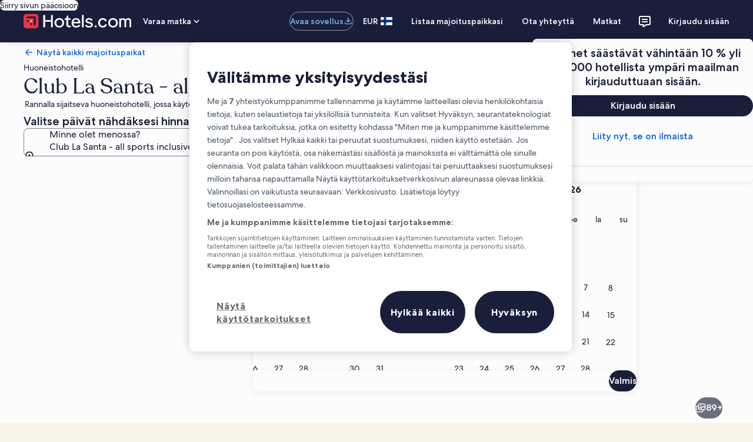

--- FILE ---
content_type: application/javascript
request_url: https://c.travel-assets.com/landing-pwa/l10nBundle/fi_FI.54c3067f8a286bee022e.js
body_size: 55479
content:
/*! For license information please see fi_FI.54c3067f8a286bee022e.js.LICENSE.txt */
!function(){var t={6224:function(t,n,r){var e=r(3291);r(8499),r(5056),r(1231),r(934),e._validateParameterTypeNumber,e._validateParameterPresence;var a,u,i,o=e._numberRound,l=(e._numberFormat,e._numberFormatterFn),f=(e._validateParameterTypeString,e._numberParse,e._numberParserFn),s=e._pluralGeneratorFn,p=(e._validateParameterTypeMessageVariables,e._messageFormat),c=e._messageFormatterFn,k=(e._validateParameterTypeDate,e._dateToPartsFormat,e._dateToPartsFormatterFn),F=(e._dateFormat,e._dateFormatterFn),m=(e._dateTokenizer,e._dateParse,e._dateParserFn);e.a789283082=l(["",,2,0,0,,,,,,"","00","-00","-","",o(),"∞","epäluku",{".":",",",":" ","%":"%","+":"+","-":"−",E:"E","‰":"‰"}]),e.b1697586934=l(["",,4,0,0,,,,,,"","0000","-0000","-","",o(),"∞","epäluku",{".":",",",":" ","%":"%","+":"+","-":"−",E:"E","‰":"‰"}]),e.a1549470730=l(["",,1,0,0,,,,,,"","0","-0","-","",o(),"∞","epäluku",{".":",",",":" ","%":"%","+":"+","-":"−",E:"E","‰":"‰"}]),e.b1710360175=f([{",":"."," ":",","%":"%","+":"+","-":"-",E:"E","‰":"‰"},,{infinity:/^∞/,nan:/^epäluku/,negativePrefix:/^-/,negativeSuffix:/^/,number:/^\d+/,prefix:/^/,suffix:/^/}]),e.a608441278=s((function(t){var n=!String(t).split(".")[1];return 1==t&&n?"one":"other"})),e.a2061970242=c((function(t){return"Sulje"}),e("fi-FI").pluralGenerator({})),e.b1719373946=c((function(t){return"Peruuta"}),e("fi-FI").pluralGenerator({})),e.b2078037100=c((function(t){return"Ohita"}),e("fi-FI").pluralGenerator({})),e.a1067700942=c((function(t){return"Valmis"}),e("fi-FI").pluralGenerator({})),e.b2109022448=c((function(t){return"Poista"}),e("fi-FI").pluralGenerator({})),e.a1996435239=c((function(t){return"valittu"}),e("fi-FI").pluralGenerator({})),e.b838863418=c((function(t){return"Ladataan"}),e("fi-FI").pluralGenerator({})),e.a2052211287=c((function(t){return"Poista"}),e("fi-FI").pluralGenerator({})),e.b217125585=c((function(t){return"Avautuu uuteen ikkunaan"}),e("fi-FI").pluralGenerator({})),e.b959969813=c((function(t){return"Näytä enemmän"}),e("fi-FI").pluralGenerator({})),e.b1314099208=c((function(t){return"Näytä vähemmän"}),e("fi-FI").pluralGenerator({})),e.a1478099692=c((function(t){return"Näytä enemmän"}),e("fi-FI").pluralGenerator({})),e.a913518777=c((function(t){return"Näytä vähemmän"}),e("fi-FI").pluralGenerator({})),e.a265493458=c((function(t){return t[0]+" valittu. Valitse seuraavaksi lähtöpäivä."}),e("fi-FI").pluralGenerator({})),e.a522350591=c((function(t){return t[0]+" valittu. Valitse "+t[1]+" tallentaaksesi nämä päivät ja sulkeaksesi kalenterin."}),e("fi-FI").pluralGenerator({})),e.b1154973981=c((function(t){return t[0]+" valittu, tämänhetkinen tulopäivä."}),e("fi-FI").pluralGenerator({})),e.b702428642=c((function(t){return t[0]+" valittu, tämänhetkinen lähtöpäivä."}),e("fi-FI").pluralGenerator({})),e.b88423564=c((function(t){return t[0]+", päivä ei käytössä."}),e("fi-FI").pluralGenerator({})),e.b688306127=c((function(t){return t[0]+", tämänhetkinen kuukausi"}),e("fi-FI").pluralGenerator({})),e.b359685932=c((function(t){return"Näytetään vaihtoehtoa "+t[0]+" ja "+t[1]}),e("fi-FI").pluralGenerator({})),e.a467669784=c((function(t){return"Kalenteri avattu. Valitse päivä alla olevasta taulukosta."}),e("fi-FI").pluralGenerator({})),e.a2139016822=c((function(t){return"Peruuta, sulje kalenteri tallentamatta muutoksia. Tai valitse päivä alla olevasta taulukosta."}),e("fi-FI").pluralGenerator({})),e.b112354278=c((function(t){return"Poista valitut päivämäärät."}),e("fi-FI").pluralGenerator({})),e.a1445503345=c((function(t){return"Tallenna muutokset ja sulje kalenteri."}),e("fi-FI").pluralGenerator({})),e.a811359434=c((a=p.number,u=p.plural,i={"fi-FI":e("fi-FI").pluralGenerator()},function(t){return u(t[0],0,i["fi-FI"],{zero:function(){return a(t[0])+" yötä"},one:function(){return a(t[0])+" yö"},two:function(){return a(t[0])+" yötä"},few:function(){return a(t[0])+" yötä"},many:function(){return a(t[0])+" yötä"},other:function(){return a(t[0])+" yötä"}})}),e("fi-FI").pluralGenerator({})),e.a309730330=c((function(t){return"Tulopäivä"}),e("fi-FI").pluralGenerator({})),e.a1192932779=c((function(t){return"Lähtöpäivä"}),e("fi-FI").pluralGenerator({})),e.a1085757876=c((function(t){return"Poista päivämäärät"}),e("fi-FI").pluralGenerator({})),e.b1252135669=c((function(t){return"Valmis"}),e("fi-FI").pluralGenerator({})),e.a1963607281=c((function(t){return"Hae"}),e("fi-FI").pluralGenerator({})),e.b386639385=c((function(t){return"Muokkaa tulopäivää alla olevassa taulukossa."}),e("fi-FI").pluralGenerator({})),e.b1954696840=c((function(t){return"Muokkaa lähtöpäivää alla olevassa taulukossa."}),e("fi-FI").pluralGenerator({})),e.a1615421945=c((function(t){return"valittu."}),e("fi-FI").pluralGenerator({})),e.b1201458284=c((function(t){return t[0]+" valittu. Sulje kalenteri tai muuta valittua päivää."}),e("fi-FI").pluralGenerator({})),e.a1032594588=c((function(t){return t[0]+" viiva "+t[1]+" valittu. Sulje kalenteri tai muuta valittuja päiviä."}),e("fi-FI").pluralGenerator({})),e.a1128415458=c((function(t){return t[0]+" valittu. "+t[1]+". Sulje kalenteri tai muuta valittua päivää."}),e("fi-FI").pluralGenerator({})),e.b1931667862=c((function(t){return t[0]+" viiva "+t[1]+" valittu. "+t[2]+". Sulje kalenteri tai muuta valittuja päiviä."}),e("fi-FI").pluralGenerator({})),e.a1351123645=c((function(t){return"Alkamispäivä"}),e("fi-FI").pluralGenerator({})),e.a171248182=c((function(t){return"Päättymispäivä"}),e("fi-FI").pluralGenerator({})),e.b735827419=c((function(t){return"tyhjä"}),e("fi-FI").pluralGenerator({})),e.a1254207683=c((function(t){return"Edellinen kuukausi"}),e("fi-FI").pluralGenerator({})),e.a1567860903=c((function(t){return"Seuraava kuukausi"}),e("fi-FI").pluralGenerator({})),e.b572503800=c((function(t){return"Siirry painikkeeseen "+t[0]}),e("fi-FI").pluralGenerator({})),e.b453310752=c((function(t){return t[0]+" viiva "+t[1]}),e("fi-FI").pluralGenerator({})),e.a546839069=c((function(t){return"Päivämäärät on poistettu"}),e("fi-FI").pluralGenerator({})),e.a1600040560=c(function(t,n,r){return function(e){return n(e[0],0,r["fi-FI"],{zero:function(){return t(e[0])+" tulosta"},one:function(){return t(e[0])+" tulos"},two:function(){return t(e[0])+" tulosta"},few:function(){return t(e[0])+" tulosta"},many:function(){return t(e[0])+" tulosta"},other:function(){return t(e[0])+" tulosta"}})}}(p.number,p.plural,{"fi-FI":e("fi-FI").pluralGenerator()}),e("fi-FI").pluralGenerator({})),e.b1411520889=c(function(t,n,r){return function(e){return"”"+e[0]+"” tuotti "+n(e[1],0,r["fi-FI"],{zero:function(){return t(e[1])+" tulosta"},one:function(){return t(e[1])+" tuloksen"},two:function(){return t(e[1])+" tulosta"},few:function(){return t(e[1])+" tulosta"},many:function(){return t(e[1])+" tulosta"},other:function(){return t(e[1])+" tulosta"}})+". Käytä nuolinäppäimiä tai pyyhkäise selataksesi listaa."}}(p.number,p.plural,{"fi-FI":e("fi-FI").pluralGenerator()}),e("fi-FI").pluralGenerator({})),e.b1753809555=c((function(t){return t[0]+" -haku avoinna. Anna hakusana."}),e("fi-FI").pluralGenerator({})),e.b65168478=c((function(t){return"Valitsit paikan "+t[0]+"."}),e("fi-FI").pluralGenerator({})),e.a2102201215=c((function(t){return"Valikko on suljettu."}),e("fi-FI").pluralGenerator({})),e.b35513787=c(function(t,n,r){return function(e){return"Haku "+e[0]+" on auki, näytetään "+n(e[1],0,r["fi-FI"],{zero:function(){return t(e[1])+" ehdotusta"},one:function(){return t(e[1])+" ehdotus"},two:function(){return t(e[1])+" ehdotusta"},few:function(){return t(e[1])+" ehdotusta"},many:function(){return t(e[1])+" ehdotusta"},other:function(){return t(e[1])+" ehdotusta"}})+" haulle "+e[2]+". Siirry alla olevaan listaan."}}(p.number,p.plural,{"fi-FI":e("fi-FI").pluralGenerator()}),e("fi-FI").pluralGenerator({})),e.b1910300334=c(function(t,n,r){return function(e){return"Haku "+e[0]+" on auki, näytetään "+n(e[1],0,r["fi-FI"],{zero:function(){return t(e[1])+" ehdotusta"},one:function(){return t(e[1])+" ehdotus"},two:function(){return t(e[1])+" ehdotusta"},few:function(){return t(e[1])+" ehdotusta"},many:function(){return t(e[1])+" ehdotusta"},other:function(){return t(e[1])+" ehdotusta"}})+". Anna hakutermi tai siirry alla olevaan listaan."}}(p.number,p.plural,{"fi-FI":e("fi-FI").pluralGenerator()}),e("fi-FI").pluralGenerator({})),e.a1530446706=c(function(t,n,r){return function(e){return"Haku "+e[0]+" on auki, "+e[1]+" tällä hetkellä valittuna, näytetään "+n(e[1],0,r["fi-FI"],{zero:function(){return t(e[1])+" ehdotusta"},one:function(){return t(e[1])+" ehdotus"},two:function(){return t(e[1])+" ehdotusta"},few:function(){return t(e[1])+" ehdotusta"},many:function(){return t(e[1])+" ehdotusta"},other:function(){return t(e[1])+" ehdotusta"}})+" haulle "+e[3]+". Siirry alla olevaan listaan."}}(p.number,p.plural,{"fi-FI":e("fi-FI").pluralGenerator()}),e("fi-FI").pluralGenerator({})),e.b1540363468=c((function(t){return"Valmis"}),e("fi-FI").pluralGenerator({})),e.a1662066069=c((function(t){return"Poista kaikki"}),e("fi-FI").pluralGenerator({})),e.a1056253310=c((function(t){return"Valitut vaihtoehdot"}),e("fi-FI").pluralGenerator({})),e.b1940825653=c((function(t){return t[0]+" poistettu."}),e("fi-FI").pluralGenerator({})),e.b1803592082=c((function(t){return"Kaikki valinnat poistettu."}),e("fi-FI").pluralGenerator({})),e.b491183037=c((function(t){return"Olet kirjoittanut tekstikenttään. Hae tai valitse alla ehdotettujen kategorioiden joukosta."}),e("fi-FI").pluralGenerator({})),e.b1042995676=c((function(t){return"Hae ”"+t[0]+"”"}),e("fi-FI").pluralGenerator({})),e.a1750364387=c((function(t){return"Ei tuloksia haulle ”"+t[0]+"”"}),e("fi-FI").pluralGenerator({})),e.b999897607=c((function(t){return"Lentokenttä"}),e("fi-FI").pluralGenerator({})),e.b1910188702=c((function(t){return"Hotelli"}),e("fi-FI").pluralGenerator({})),e.b812488392=c((function(t){return"Mielenkiintoinen kohde"}),e("fi-FI").pluralGenerator({})),e.b1814372897=c((function(t){return"Lähistöllä"}),e("fi-FI").pluralGenerator({})),e.b993001122=c((function(t){return"Esim. ”"+t[0]+"”"}),e("fi-FI").pluralGenerator({})),e.a1915088583=c((function(t){return"Alue/kaupunki"}),e("fi-FI").pluralGenerator({})),e.b287495355=c((function(t){return"Lentokenttä"}),e("fi-FI").pluralGenerator({})),e.b1899878141=c((function(t){return"Nähtävyys"}),e("fi-FI").pluralGenerator({})),e.b447996498=c((function(t){return"Hotelli"}),e("fi-FI").pluralGenerator({})),e.a96289838=c((function(t){return"Osoite"}),e("fi-FI").pluralGenerator({})),e.b2085007832=c((function(t){return"Rautatieasema"}),e("fi-FI").pluralGenerator({})),e.b58427849=c((function(t){return"Metroasema"}),e("fi-FI").pluralGenerator({})),e.a46671515=c((function(t){return"Tutustu lähistön kohteisiin"}),e("fi-FI").pluralGenerator({})),e.a947250382=c((function(t){return"Viimeaikaiset haut"}),e("fi-FI").pluralGenerator({})),e.b772756620=c((function(t){return"Muut matkailijat hakivat myös näitä:"}),e("fi-FI").pluralGenerator({})),e.b2128483455=c((function(t){return"Tutustu nousussa oleviin kohteisiin"}),e("fi-FI").pluralGenerator({})),e.b1397721645=c((function(t){return"Suosittuja kohteita"}),e("fi-FI").pluralGenerator({})),e.b1710223671=c((function(t){return"Nousussa olevia kohteita"}),e("fi-FI").pluralGenerator({})),e.a1341161547=c((function(t){return"Sijaintisi"}),e("fi-FI").pluralGenerator({})),e.b519325240=c((function(t){return"Sijainnin jakaminen on pois käytöstä"}),e("fi-FI").pluralGenerator({})),e.a12243336=c((function(t){return"Sijaintiasi ei voida määrittää. Ota laitteesi sijaintipalvelut käyttöön, jotta voimme määrittää sijaintisi, tai kirjoita kohteesi."}),e("fi-FI").pluralGenerator({})),e.b1889539556=c(function(t,n,r){return function(e){return n(e[0],0,r["fi-FI"],{zero:function(){return t(e[0])+" huonetta"},one:function(){return t(e[0])+" huone"},two:function(){return t(e[0])+" huonetta"},few:function(){return t(e[0])+" huonetta"},many:function(){return t(e[0])+" huonetta"},other:function(){return t(e[0])+" huonetta"}})+", "+n(e[1],0,r["fi-FI"],{zero:function(){return t(e[1])+" asiakasta"},one:function(){return t(e[1])+" asiakas"},two:function(){return t(e[1])+" asiakasta"},few:function(){return t(e[1])+" asiakasta"},many:function(){return t(e[1])+" asiakasta"},other:function(){return t(e[1])+" asiakasta"}})}}(p.number,p.plural,{"fi-FI":e("fi-FI").pluralGenerator()}),e("fi-FI").pluralGenerator({})),e.b1047414086=c(function(t,n,r){return function(e){return n(e[0],0,r["fi-FI"],{zero:function(){return t(e[0])+" asiakasta"},one:function(){return t(e[0])+" asiakas"},two:function(){return t(e[0])+" asiakasta"},few:function(){return t(e[0])+" asiakasta"},many:function(){return t(e[0])+" asiakasta"},other:function(){return t(e[0])+" asiakasta"}})}}(p.number,p.plural,{"fi-FI":e("fi-FI").pluralGenerator()}),e("fi-FI").pluralGenerator({})),e.a1845880554=c((function(t){return"Kentän "+t[0]+" arvo on nyt "+t[1]+". Kentän "+t[2]+" arvo on nyt "+t[3]+"."}),e("fi-FI").pluralGenerator({})),e.b1145503783=c((function(t){return"Vaihda kentät "+t[0]+" ja "+t[1]+"."}),e("fi-FI").pluralGenerator({})),e.b316566854=c((function(t){return"Näytä salasana"}),e("fi-FI").pluralGenerator({})),e.b630908993=c((function(t){return"Piilota salasana"}),e("fi-FI").pluralGenerator({})),e.a295113144=c((function(t){return"Näytetään vaihtoehtoa "+t[0]}),e("fi-FI").pluralGenerator({})),e.b933387299=c((function(t){return t[0]+" kautta "+t[1]}),e("fi-FI").pluralGenerator({})),e.a2144911865=c((function(t){return"Kuva "+t[0]+"/"+t[1]+". "+t[2]}),e("fi-FI").pluralGenerator({})),e.a371471542=c((function(t){return"Avaa seuraava kuva"}),e("fi-FI").pluralGenerator({})),e.b2099743054=c((function(t){return"Avaa edellinen kuva"}),e("fi-FI").pluralGenerator({})),e.b188256920=c(function(t,n,r){return function(e){return"Näytä "+n(e[0],0,r["fi-FI"],{zero:function(){return t(e[0])+" kuvaa"},one:function(){return t(e[0])+" kuva"},two:function(){return t(e[0])+" kuvaa"},few:function(){return t(e[0])+" kuvaa"},many:function(){return t(e[0])+" kuvaa"},other:function(){return t(e[0])+" kuvaa"}})}}(p.number,p.plural,{"fi-FI":e("fi-FI").pluralGenerator()}),e("fi-FI").pluralGenerator({})),e.b1299388147=c(function(t,n,r){return function(e){return"Näytä "+n(e[0],0,r["fi-FI"],{zero:function(){return t(e[0])+" kuvaa"},one:function(){return t(e[0])+" kuva"},two:function(){return t(e[0])+" kuvaa"},few:function(){return t(e[0])+" kuvaa"},many:function(){return t(e[0])+" kuvaa"},other:function(){return t(e[0])+" kuvaa"}})+" huoneesta "+e[1]}}(p.number,p.plural,{"fi-FI":e("fi-FI").pluralGenerator()}),e("fi-FI").pluralGenerator({})),e.a548183114=c((function(t){return"Suoritettu vaihe:"}),e("fi-FI").pluralGenerator({})),e.a1913622776=c((function(t){return"Nykyinen vaihe:"}),e("fi-FI").pluralGenerator({})),e.b1735822298=c((function(t){return"Vaihe "+t[0]+"/"+t[1]}),e("fi-FI").pluralGenerator({})),e.a209710518=c((function(t){return"Vaihe "+t[0]+" kautta "+t[1]+":"}),e("fi-FI").pluralGenerator({})),e.b301023113=c((function(t){return"Kuva "+t[0]+" kautta "+t[1]+". "+t[2]}),e("fi-FI").pluralGenerator({})),e.b2044478796=c((function(t){return"Seuraava kuva"}),e("fi-FI").pluralGenerator({})),e.a998821296=c((function(t){return"Edellinen kuva"}),e("fi-FI").pluralGenerator({})),e.b1192652162=c((function(t){return t[0]+", laajenna koko näytölle"}),e("fi-FI").pluralGenerator({})),e.b577922474=c((function(t){return"Esikatselukuva "+t[0]+", laajenna koko näytölle"}),e("fi-FI").pluralGenerator({})),e.a2051193492=c((function(t){return"Tämänhetkinen sivu"}),e("fi-FI").pluralGenerator({})),e.b2125463268=c((function(t){return"Näytä lisää linkkipolkuja"}),e("fi-FI").pluralGenerator({})),e.a2131682912=c((function(t){return"Näytä vähemmän linkkipolkuja"}),e("fi-FI").pluralGenerator({})),e.a823879299=c((function(t){return t[0]+" prosenttia, ladataan"}),e("fi-FI").pluralGenerator({})),e.b779960002=c((function(t){return"Ladataan"}),e("fi-FI").pluralGenerator({})),e.b1351140430=c((function(t){return t[0]+" "+t[1]}),e("fi-FI").pluralGenerator({})),e.b1748054263=c((function(t){return"Tapahtui virhe."}),e("fi-FI").pluralGenerator({})),e.b388999379=c((function(t){return"Katso tämä video osoitteessa www.youtube.com tai salli JavaScriptin käyttö selaimessasi, jos se on pois päältä."}),e("fi-FI").pluralGenerator({})),e.a350541163=c((function(t){return"Toista video"}),e("fi-FI").pluralGenerator({})),e.a1526056549=c((function(t){return"Pysäytä video"}),e("fi-FI").pluralGenerator({})),e.b583937219=c((function(t){return"Video latautuu"}),e("fi-FI").pluralGenerator({})),e.a1230303923=c((function(t){return"360 asteen kuva"}),e("fi-FI").pluralGenerator({})),e.a546157715=c((function(t){return"Tämä on 360 asteen kuva. Käytä Control- ja nuolinäppäimiä tai Komento- ja nuolinäppäimiä siirtyäksesi kuvan eri kohtiin."}),e("fi-FI").pluralGenerator({})),e.a533447104=c((function(t){return"Näytetään kuvaa: "+t[0]}),e("fi-FI").pluralGenerator({})),e.b173048481=c((function(t){return"Siirrytty vasemmalle. Sijainti: "+t[0]+" astetta"}),e("fi-FI").pluralGenerator({})),e.a75678874=c((function(t){return"Siirrytty oikealle. Sijainti: "+t[0]+" astetta"}),e("fi-FI").pluralGenerator({})),e.a71604787=c((function(t){return"Siirrytty ylöspäin"}),e("fi-FI").pluralGenerator({})),e.b392345798=c((function(t){return"Siirrytty alaspäin"}),e("fi-FI").pluralGenerator({})),e.b92617419=c((function(t){return"Olet ylälaidassa"}),e("fi-FI").pluralGenerator({})),e.a1383514401=c((function(t){return"Olet alalaidassa"}),e("fi-FI").pluralGenerator({})),e.b844992651=c((function(t){return"Valitse kaikki rivit"}),e("fi-FI").pluralGenerator({})),e.a655994068=c((function(t){return"Poista kaikkien rivien valinta"}),e("fi-FI").pluralGenerator({})),e.a1456478436=c((function(t){return"Järjestä sarake laskevaan järjestykseen"}),e("fi-FI").pluralGenerator({})),e.a540603330=c((function(t){return"Järjestä sarake nousevaan järjestykseen"}),e("fi-FI").pluralGenerator({})),e.a1403739922=c((function(t){return"Sarake on nyt laskevassa järjestyksessä"}),e("fi-FI").pluralGenerator({})),e.a2116942166=c((function(t){return"Sarake on nyt nousevassa järjestyksessä"}),e("fi-FI").pluralGenerator({})),e.b454639758=c((function(t){return"Laajenna riviä "+t[0]}),e("fi-FI").pluralGenerator({})),e.a1377750479=c(function(t,n,r){return function(e){return"Näytetään "+e[0]+" tuotetta, yhteensä "+n(e[1],0,r["fi-FI"],{zero:function(){return t(e[1])+" tuotetta"},one:function(){return t(e[1])+" tuote"},two:function(){return t(e[1])+" tuotetta"},few:function(){return t(e[1])+" tuotetta"},many:function(){return t(e[1])+" tuotetta"},other:function(){return t(e[1])+" tuotetta"}})}}(p.number,p.plural,{"fi-FI":e("fi-FI").pluralGenerator()}),e("fi-FI").pluralGenerator({})),e.a1864384415=c((function(t){return"tämänhetkiset kuukautesi ovat "+t[0]+" "+t[1]+" ja "+t[2]+" "+t[3]+"."}),e("fi-FI").pluralGenerator({})),e.a31338807=c((function(t){return"tämänhetkinen kuukautesi on "+t[0]+" "+t[1]+"."}),e("fi-FI").pluralGenerator({})),e.b1259804226=c((function(t){return"tämänhetkiset kuukautesi ovat aikavälillä "+t[0]+" "+t[1]+" viiva "+t[2]+" "+t[3]+"."}),e("fi-FI").pluralGenerator({})),e.a2088976199=c((function(t){return"Tulopäivä poistettu."}),e("fi-FI").pluralGenerator({})),e.b74466448=c((function(t){return"Lähtöpäivä poistettu."}),e("fi-FI").pluralGenerator({})),e.b1517965905=c((function(t){return"Päivämäärät poistettu."}),e("fi-FI").pluralGenerator({})),e.b1675944758=c((function(t){return"Poista päivämäärät"}),e("fi-FI").pluralGenerator({})),e.b429521878=c((function(t){return"Lähetä"}),e("fi-FI").pluralGenerator({})),e.a1819683597=c((function(t){return"Seuraava"}),e("fi-FI").pluralGenerator({})),e.b2020085171=c((function(t){return"Edellinen"}),e("fi-FI").pluralGenerator({})),e.a840886131=c((function(t){return"Siirry Lähetä-painikkeeseen"}),e("fi-FI").pluralGenerator({})),e.b215941338=c((function(t){return"Siirry painikkeeseen "+t[0]}),e("fi-FI").pluralGenerator({})),e.a131225417=c((function(t){return"Seuraava kuukausi"}),e("fi-FI").pluralGenerator({})),e.b1158998007=c((function(t){return"Edellinen kuukausi"}),e("fi-FI").pluralGenerator({})),e.a1742573266=c((function(t){return t[0]+" on valittu tulopäiväksesi."}),e("fi-FI").pluralGenerator({})),e.b899639351=c((function(t){return t[0]+" on valittu lähtöpäiväksesi."}),e("fi-FI").pluralGenerator({})),e.b77293074=c((function(t){return t[0]+" ei ole kelvollinen tulopäivä."}),e("fi-FI").pluralGenerator({})),e.b1975087593=c((function(t){return t[0]+" ei ole kelvollinen lähtöpäivä."}),e("fi-FI").pluralGenerator({})),e.b2099119686=c((function(t){return t[0]+" ei ole saatavilla."}),e("fi-FI").pluralGenerator({})),e.b1696023573=c((function(t){return"Tänään"}),e("fi-FI").pluralGenerator({})),e.b1856815337=c((function(t){return"Valittu tulopäivä"}),e("fi-FI").pluralGenerator({})),e.b1491996720=c((function(t){return"Valittu lähtöpäivä"}),e("fi-FI").pluralGenerator({})),e.b1674663643=c((function(t){return"Valittu päivä"}),e("fi-FI").pluralGenerator({})),e.a1062119425=c((function(t){return"Alkaa"}),e("fi-FI").pluralGenerator({})),e.b1827941638=c((function(t){return"Päättyy"}),e("fi-FI").pluralGenerator({})),e.a1791190021=c((function(t){return"Peruuta, sulje päivämäärän valitsin tallentamatta muutoksia. Tai valitse päivä alla olevasta taulukosta."}),e("fi-FI").pluralGenerator({})),e.b404547244=c((function(t){return t[0]+" kautta "+t[1]}),e("fi-FI").pluralGenerator({})),e.a724357665=c((function(t){return"Paina Esc-näppäintä sivupaneelin sulkemiseksi."}),e("fi-FI").pluralGenerator({})),e.b126377270=c((function(t){return"Paina Esc-näppäintä sivupaneelin pienentämiseksi."}),e("fi-FI").pluralGenerator({})),e.a2134122841=c((function(t){return"Anna numero, jonka arvo on pienempi kuin "+t[0]}),e("fi-FI").pluralGenerator({})),e.a1377226696=c((function(t){return"Anna numero, jonka arvo on suurempi kuin "+t[0]}),e("fi-FI").pluralGenerator({})),e.a1488932363=c((function(t){return"Anna numero, jonka arvo on väliltä "+t[0]+"–"+t[1]}),e("fi-FI").pluralGenerator({})),e.a1732377350=c((function(t){return"Pakollinen"}),e("fi-FI").pluralGenerator({})),e.a1316536987=c((function(t){return"Hiljennä ääni"}),e("fi-FI").pluralGenerator({})),e.a1261565812=c((function(t){return"Poista äänen hiljennys"}),e("fi-FI").pluralGenerator({})),e.b212567463=c((function(t){return"Tekstitystä ei ole saatavilla"}),e("fi-FI").pluralGenerator({})),e.a729240706=c((function(t){return"Ota tekstitys käyttöön"}),e("fi-FI").pluralGenerator({})),e.a731539982=c((function(t){return"Poista tekstitys käytöstä"}),e("fi-FI").pluralGenerator({})),e.b1305390368=c((function(t){return"Siirry koko näytön tilaan"}),e("fi-FI").pluralGenerator({})),e.a2082486128=c((function(t){return"Poistu koko näytön tilasta"}),e("fi-FI").pluralGenerator({})),e.b647746967=c((function(t){return"Sponsoroitu video"}),e("fi-FI").pluralGenerator({})),e.a1812526638=c((function(t){return"Toista"}),e("fi-FI").pluralGenerator({})),e.a2143889889=c((function(t){return"Suurenna"}),e("fi-FI").pluralGenerator({})),e.a922096244=c((function(t){return"Pienennä"}),e("fi-FI").pluralGenerator({})),e.b866444165=c((function(t){return"Videoasetukset"}),e("fi-FI").pluralGenerator({})),e.b74348110=c((function(t){return"Tekstitys"}),e("fi-FI").pluralGenerator({})),e.a1329008307=c((function(t){return"Ei käytössä"}),e("fi-FI").pluralGenerator({})),e.b1626980524=c((function(t){return"Ei saatavilla"}),e("fi-FI").pluralGenerator({})),e.b1990906950=c((function(t){return"Videon litterointi"}),e("fi-FI").pluralGenerator({})),e.b331246050=c((function(t){return"Lataa"}),e("fi-FI").pluralGenerator({})),e.a782772812=c((function(t){return"Ei saatavilla"}),e("fi-FI").pluralGenerator({})),e.a1960059075=c((function(t){return"Navigointisäätimet"}),e("fi-FI").pluralGenerator({})),e.b153162769=c((function(t){return"Piilota"}),e("fi-FI").pluralGenerator({})),e.b1567359318=c((function(t){return"Näytä"}),e("fi-FI").pluralGenerator({})),e.b1216401736=c((function(t){return"Poista "+t[0]+" viimeaikaisista hauista"}),e("fi-FI").pluralGenerator({})),e.b1710302099=c((function(t){return t[0]+" poistettiin viimeaikaisista hauista"}),e("fi-FI").pluralGenerator({})),e.b440887528=c((function(t){return"Ympyrädiagrammi"}),e("fi-FI").pluralGenerator({})),e.b896797314=c((function(t){return"Viivadiagrammi"}),e("fi-FI").pluralGenerator({})),e.b454042657=c((function(t){return"Pylväsdiagrammi"}),e("fi-FI").pluralGenerator({})),e.b1573537974=c((function(t){return"Pistediagrammi"}),e("fi-FI").pluralGenerator({})),e.b1355046919=c((function(t){return"Väreilevä pistediagrammi"}),e("fi-FI").pluralGenerator({})),e.b1239170606=c((function(t){return"Sädekaavio"}),e("fi-FI").pluralGenerator({})),e.b659720536=c((function(t){return"Puu"}),e("fi-FI").pluralGenerator({})),e.a105350538=c((function(t){return"Puukartta"}),e("fi-FI").pluralGenerator({})),e.a1638414904=c((function(t){return"Laatikko-janakaavio"}),e("fi-FI").pluralGenerator({})),e.a160376943=c((function(t){return"Kynttiläkaavio"}),e("fi-FI").pluralGenerator({})),e.a218528375=c((function(t){return"Kynttilädiagrammi"}),e("fi-FI").pluralGenerator({})),e.a312659576=c((function(t){return"Lämpökartta"}),e("fi-FI").pluralGenerator({})),e.b443885848=c((function(t){return"Kartta"}),e("fi-FI").pluralGenerator({})),e.b1968137391=c((function(t){return"Rinnakkaiskoordinaattikartta"}),e("fi-FI").pluralGenerator({})),e.b2030836853=c((function(t){return"Viivakaavio"}),e("fi-FI").pluralGenerator({})),e.b1927414246=c((function(t){return"Suhdekaavio"}),e("fi-FI").pluralGenerator({})),e.b2016518775=c((function(t){return"Sankey-diagrammi"}),e("fi-FI").pluralGenerator({})),e.a1669713152=c((function(t){return"Suppilokaavio"}),e("fi-FI").pluralGenerator({})),e.a1899056901=c((function(t){return"Mittari"}),e("fi-FI").pluralGenerator({})),e.a2048414582=c((function(t){return"Kuvapalkki"}),e("fi-FI").pluralGenerator({})),e.a778948685=c((function(t){return"Teemajokikartta"}),e("fi-FI").pluralGenerator({})),e.b1577203618=c((function(t){return"Sädekimppu"}),e("fi-FI").pluralGenerator({})),e.a885235195=c((function(t){return"Mukautettu kaavio"}),e("fi-FI").pluralGenerator({})),e.b1468682070=c((function(t){return"Kaavio"}),e("fi-FI").pluralGenerator({})),e.a627875338=c((function(t){return"Tämä on kaavio nimeltä ”"+t.title+"”"}),e("fi-FI").pluralGenerator({})),e.b408355602=c((function(t){return"Tämä on kaavio"}),e("fi-FI").pluralGenerator({})),e.a1995427672=c((function(t){return"jonka tyyppi on "+t.seriesType+" ja jonka nimi on "+t.seriesName}),e("fi-FI").pluralGenerator({})),e.a1441290498=c((function(t){return"jonka tyyppi on "+t.seriesType}),e("fi-FI").pluralGenerator({})),e.b1025363471=c((function(t){return"Tämä kaavio koostuu näin monesta elementistä: "+t.seriesCount+"."}),e("fi-FI").pluralGenerator({})),e.a1535182608=c((function(t){return"Elementti "+t.seriesId+" on "+t.seriesType+", joka edustaa kohtaa "+t.seriesName}),e("fi-FI").pluralGenerator({})),e.b183802294=c((function(t){return"Elementti "+t.seriesId+" on "+t.seriesType}),e("fi-FI").pluralGenerator({})),e.a756720287=c((function(t){return"Tiedot ovat seuraavat: "}),e("fi-FI").pluralGenerator({})),e.a1621878271=c((function(t){return"Ensimmäiset "+t.displayCnt+" kohtaa ovat: "}),e("fi-FI").pluralGenerator({})),e.a1169453011=c((function(t){return"kohdan "+t.name+" tiedot ovat seuraavat: "+t.value}),e("fi-FI").pluralGenerator({})),e.a697803431=c((function(t){return t.value}),e("fi-FI").pluralGenerator({})),e.a1745563104=c((function(t){return", "}),e("fi-FI").pluralGenerator({})),e.a1750104966=c((function(t){return". "}),e("fi-FI").pluralGenerator({})),e.a1800410987=c((function(t){return"Päättymispäivämäärä"}),e("fi-FI").pluralGenerator({})),e.a274506317=c((function(t){return"Julkisen liikenteen asema"}),e("fi-FI").pluralGenerator({})),e.a717948977=c((function(t){return"Majoituspaikka"}),e("fi-FI").pluralGenerator({})),e.a1141486196=c(function(t,n,r){return function(e){return n(e[0],0,r["fi-FI"],{zero:function(){return t(e[0])+" asiakasta"},one:function(){return t(e[0])+" asiakas"},two:function(){return t(e[0])+" asiakasta"},few:function(){return t(e[0])+" asiakasta"},many:function(){return t(e[0])+" asiakasta"},other:function(){return t(e[0])+" asiakasta"}})+", "+n(e[1],0,r["fi-FI"],{zero:function(){return t(e[1])+" huonetta"},one:function(){return t(e[1])+" huone"},two:function(){return t(e[1])+" huonetta"},few:function(){return t(e[1])+" huonetta"},many:function(){return t(e[1])+" huonetta"},other:function(){return t(e[1])+" huonetta"}})}}(p.number,p.plural,{"fi-FI":e("fi-FI").pluralGenerator()}),e("fi-FI").pluralGenerator({})),e.a1181240853=c((function(t){return t[0]+" viiva "+t[1]}),e("fi-FI").pluralGenerator({})),e.b730440865=c((function(t){return"Hae vaihtoehtoja ja valitse ehdotuksista kirjoittaessasi"}),e("fi-FI").pluralGenerator({})),e.b1510916405=c((function(t){return"Seuraava"}),e("fi-FI").pluralGenerator({})),e.a1489905487=c((function(t){return"Edellinen"}),e("fi-FI").pluralGenerator({})),e.a1780893101=c((function(t){return"Valitse päivä"}),e("fi-FI").pluralGenerator({})),e.b2110241188=c((function(t){return"Valitse ajanjakso"}),e("fi-FI").pluralGenerator({})),e.a1084476538=c((function(t){return"Päättymispäivämäärä"}),e("fi-FI").pluralGenerator({})),e.b1409690551=c((function(t){return"Lisätietoja"}),e("fi-FI").pluralGenerator({})),e.a211846902=c((function(t){return"Tarkista hinnat"}),e("fi-FI").pluralGenerator({})),e.b929466770=c((function(t){return"Tarkista saatavuus"}),e("fi-FI").pluralGenerator({})),e.a672218013=c((function(t){return"Tarkista hinnat"}),e("fi-FI").pluralGenerator({})),e.b1276759263=c((function(t){return"Etsi tarjouksia"}),e("fi-FI").pluralGenerator({})),e.b1721065733=c((function(t){return"Etsi hotelleja"}),e("fi-FI").pluralGenerator({})),e.b1714067082=c((function(t){return"Etsi majoitus"}),e("fi-FI").pluralGenerator({})),e.b1422843537=c((function(t){return"Etsi majoituspaikkoja"}),e("fi-FI").pluralGenerator({})),e.a1189160934=c((function(t){return"Etsi majoituspaikkoja"}),e("fi-FI").pluralGenerator({})),e.a1814031702=c((function(t){return"Hae"}),e("fi-FI").pluralGenerator({})),e.b1277718664=c((function(t){return"Hae tarjoukset"}),e("fi-FI").pluralGenerator({})),e.b1750807164=c((function(t){return"Hae hotelleja"}),e("fi-FI").pluralGenerator({})),e.a1658915853=c((function(t){return"Hae majoituksia"}),e("fi-FI").pluralGenerator({})),e.b1943084168=c((function(t){return"Hae majoituspaikkoja"}),e("fi-FI").pluralGenerator({})),e.a262978927=c((function(t){return"Hae majoituspaikkoja"}),e("fi-FI").pluralGenerator({})),e.a30625290=c((function(t){return"Näytä tarjoukset"}),e("fi-FI").pluralGenerator({})),e.a153149746=c((function(t){return"Näytä hotellit"}),e("fi-FI").pluralGenerator({})),e.a552037919=c((function(t){return"Näytä majoitukset"}),e("fi-FI").pluralGenerator({})),e.b184717274=c((function(t){return"Näytä majoituspaikat"}),e("fi-FI").pluralGenerator({})),e.a535380765=c((function(t){return"Näytä majoituspaikat"}),e("fi-FI").pluralGenerator({})),e.b1499970023=c((function(t){return"Inspiroidu"}),e("fi-FI").pluralGenerator({})),e.b290964508=c((function(t){return"Katso ideat"}),e("fi-FI").pluralGenerator({})),e.b1056135010=c((function(t){return"Näytä ideat"}),e("fi-FI").pluralGenerator({})),e.a1838908290=c((function(t){return"Majoitus ja lento -paketit"}),e("fi-FI").pluralGenerator({})),e.a1838963067=c((function(t){return"Majoitus ja vuokra-auto -paketit"}),e("fi-FI").pluralGenerator({})),e.a1838903485=c((function(t){return"Lento ja vuokra-auto -paketit"}),e("fi-FI").pluralGenerator({})),e.a1171642871=c((function(t){return"Majoitus, lento ja vuokra-auto -paketit"}),e("fi-FI").pluralGenerator({})),e.b758349928=c((function(t){return"Valitse vähintään kaksi tuotetta ja säästä matkastasi:"}),e("fi-FI").pluralGenerator({})),e.b462851864=c((function(t){return"Valitse vähintään yksi tuote, jotta voit koota matkasi:"}),e("fi-FI").pluralGenerator({})),e.a2025442801=c((function(t){return"Paketoi matkasi ja säästä"}),e("fi-FI").pluralGenerator({})),e.b1352378235=c((function(t){return"Lisää lento"}),e("fi-FI").pluralGenerator({})),e.b1030464594=c((function(t){return"Lisää majoitus"}),e("fi-FI").pluralGenerator({})),e.b519713429=c((function(t){return"Lisää vuokra-auto"}),e("fi-FI").pluralGenerator({})),e.a1472113641=c((function(t){return"Lento lisätty"}),e("fi-FI").pluralGenerator({})),e.a1794027282=c((function(t){return"Majoitus lisätty"}),e("fi-FI").pluralGenerator({})),e.b1990188849=c((function(t){return"Vuokra-auto lisätty"}),e("fi-FI").pluralGenerator({})),e.b248542101=c((function(t){return"Maksa ilman pisteitä"}),e("fi-FI").pluralGenerator({})),e.a2112771803=c((function(t){return"Maksa pisteillä"}),e("fi-FI").pluralGenerator({})),e.b348789610=c((function(t){return"Maksa maileilla"}),e("fi-FI").pluralGenerator({})),e.a158942793=c((function(t){return"Lisää hotelli"}),e("fi-FI").pluralGenerator({})),e.b1332794649=c((function(t){return"Lisää majoitus"}),e("fi-FI").pluralGenerator({})),e.b1311532627=c((function(t){return"Hotelli lisätty"}),e("fi-FI").pluralGenerator({})),e.a1491697227=c((function(t){return"Majoitus lisätty"}),e("fi-FI").pluralGenerator({})),e.b68259077=c((function(t){return"Hae majoituksia"}),e("fi-FI").pluralGenerator({})),e.b1575749922=c((function(t){return"Hae kohteen, majoituspaikan tai maamerkin mukaan"}),e("fi-FI").pluralGenerator({})),e.a525079836=c((function(t){return"Hae kaupungin tai lentokentän mukaan"}),e("fi-FI").pluralGenerator({})),e.b1646900034=c((function(t){return"Hae kaupungin, lentokentän tai osoitteen mukaan"}),e("fi-FI").pluralGenerator({})),e.a493236119=c((function(t){return"Hae kaupungin mukaan"}),e("fi-FI").pluralGenerator({})),e.a1780582853=c((function(t){return"Minne olet menossa?"}),e("fi-FI").pluralGenerator({})),e.b725641485=c((function(t){return"Mistä matkasi alkaa?"}),e("fi-FI").pluralGenerator({})),e.b1491166345=c((function(t){return"Mihin olet menossa?"}),e("fi-FI").pluralGenerator({})),e.a671935995=c((function(t){return"Mistä noudat autosi?"}),e("fi-FI").pluralGenerator({})),e.a272700183=c((function(t){return"Mihin palautat autosi?"}),e("fi-FI").pluralGenerator({})),e.a188103138=c((function(t){return"Valitse vähintään yksi tuote"}),e("fi-FI").pluralGenerator({})),e.b313567222=c((function(t){return"Valitse vähintään yksi tuote, jotta voit alkaa koota matkaasi"}),e("fi-FI").pluralGenerator({})),e.b1192835523=c((function(t){return"Saat asiantuntijaneuvoja risteilyistä soittamalla numeroon "+t[0]+"."}),e("fi-FI").pluralGenerator({})),e.b200133397=c((function(t){return"Löydä majoitus"}),e("fi-FI").pluralGenerator({})),e.a728135982=c((function(t){return"Majoitukset"}),e("fi-FI").pluralGenerator({})),e.a1741726465=c((function(t){return"Löydä ja vertaile lentoja"}),e("fi-FI").pluralGenerator({})),e.b1789316903=c((function(t){return"Säästä varaamalla lomapaketti"}),e("fi-FI").pluralGenerator({})),e.b268361589=c((function(t){return"Löydä ja vertaile vuokra-autotarjouksia"}),e("fi-FI").pluralGenerator({})),e.a11940377=c((function(t){return"Löydä aktiviteetteja"}),e("fi-FI").pluralGenerator({})),e.a780262070=c((function(t){return"Hae majoitusta"}),e("fi-FI").pluralGenerator({})),e.a2069214870=c((function(t){return"Hae lentoja"}),e("fi-FI").pluralGenerator({})),e.b227110940=c((function(t){return"Rakenna lomapaketti"}),e("fi-FI").pluralGenerator({})),e.b517620458=c((function(t){return"Hae vuokra-autotarjouksia"}),e("fi-FI").pluralGenerator({})),e.b1946682780=c((function(t){return"Hae aktiviteetteja"}),e("fi-FI").pluralGenerator({})),e.b1549864668=c((function(t){return"Hae ja vertaa lentoja"}),e("fi-FI").pluralGenerator({})),e.b749426922=c((function(t){return"Säästä pakettien avulla"}),e("fi-FI").pluralGenerator({})),e.a1778597192=c((function(t){return"Vuokraa auto"}),e("fi-FI").pluralGenerator({})),e.b1171656213=c((function(t){return"Hae majoituksia"}),e("fi-FI").pluralGenerator({})),e.a393069619=c((function(t){return"Hae majoituksia"}),e("fi-FI").pluralGenerator({})),e.a2144335468=c((function(t){return"Hae lähilomia"}),e("fi-FI").pluralGenerator({})),e.b1398262285=c((function(t){return"Hae loma-asuntoja"}),e("fi-FI").pluralGenerator({})),e.a1997771795=c((function(t){return"Hae vuokra-autoja"}),e("fi-FI").pluralGenerator({})),e.a1959367377=c((function(t){return"Maksa maileilla"}),e("fi-FI").pluralGenerator({})),e.a578112993=c((function(t){return"Maksa maileilla"}),e("fi-FI").pluralGenerator({})),e.a370613344=c((function(t){return"Maksa maileilla"}),e("fi-FI").pluralGenerator({})),e.b1915695326=c((function(t){return"Käytä MileagePlus-maileja"}),e("fi-FI").pluralGenerator({})),e.b1307481486=c((function(t){return"Käytä MileagePlus-maileja"}),e("fi-FI").pluralGenerator({})),e.a22155922=c((function(t){return"Maksa maileilla"}),e("fi-FI").pluralGenerator({})),e.b286471710=c((function(t){return"Maksa maileilla"}),e("fi-FI").pluralGenerator({})),e.a899745017=c((function(t){return"Maksa pisteillä"}),e("fi-FI").pluralGenerator({})),e.b1554830839=c((function(t){return"Maksa pisteillä"}),e("fi-FI").pluralGenerator({})),e.a1736445387=c((function(t){return"Maksa pisteillä"}),e("fi-FI").pluralGenerator({})),e.a1986645546=c((function(t){return"Näytä hinnat maileina"}),e("fi-FI").pluralGenerator({})),e.b43086982=c((function(t){return"Näytä hinnat maileina"}),e("fi-FI").pluralGenerator({})),e.b1717772837=c((function(t){return"Hae majoituksia"}),e("fi-FI").pluralGenerator({})),e.b891902524=c((function(t){return"Hae lähilomia"}),e("fi-FI").pluralGenerator({})),e.a1885098315=c((function(t){return"Hae loma-asuntoja"}),e("fi-FI").pluralGenerator({})),e.b770902085=c((function(t){return"Hae vuokra-autoja"}),e("fi-FI").pluralGenerator({})),e.a959432392=c((function(t){return"Hotellit"}),e("fi-FI").pluralGenerator({})),e.a1465331439=c((function(t){return"Hae hotelleja"}),e("fi-FI").pluralGenerator({})),e.a156876662=c((function(t){return"Lento + hotelli"}),e("fi-FI").pluralGenerator({})),e.b1688657763=c((function(t){return"Hae lento + hotelli"}),e("fi-FI").pluralGenerator({})),e.a1993182582=c((function(t){return"Aktiviteetit"}),e("fi-FI").pluralGenerator({})),e.a1547528756=c((function(t){return"Rantalomat"}),e("fi-FI").pluralGenerator({})),e.b1723729824=c((function(t){return"Keskihintoja kalliimpia."}),e("fi-FI").pluralGenerator({})),e.a760414244=c((function(t){return"Keskihintoja halvempia."}),e("fi-FI").pluralGenerator({})),e.b242103684=c((function(t){return"Korkeammat hinnat"}),e("fi-FI").pluralGenerator({})),e.a714143552=c((function(t){return"Alhaisemmat hinnat"}),e("fi-FI").pluralGenerator({})),e.b889821848=c((function(t){return"Tämän sivun hintatrenditiedot ensimmäisten "+t[0]+" majoituspaikan osalta perustuvat sivustoltamme viimeisten 24 tunnin aikana löydettyihin yökohtaisiin hintoihin kahdelle aikuiselle."}),e("fi-FI").pluralGenerator({})),e.b1698766484=c((function(t){return"Compact"}),e("fi-FI").pluralGenerator({})),e.a1273385415=c((function(t){return"Economy"}),e("fi-FI").pluralGenerator({})),e.b148269379=c((function(t){return"Fullsize"}),e("fi-FI").pluralGenerator({})),e.b1446182918=c((function(t){return"Luxury"}),e("fi-FI").pluralGenerator({})),e.a530945810=c((function(t){return"Midsize"}),e("fi-FI").pluralGenerator({})),e.a541026165=c((function(t){return"Tila-auto"}),e("fi-FI").pluralGenerator({})),e.b1861539431=c((function(t){return"Muu"}),e("fi-FI").pluralGenerator({})),e.b1440385111=c((function(t){return"Lava-auto"}),e("fi-FI").pluralGenerator({})),e.b1375438944=c((function(t){return"Premium"}),e("fi-FI").pluralGenerator({})),e.a658141726=c((function(t){return"Urheiluauto"}),e("fi-FI").pluralGenerator({})),e.b1548592342=c((function(t){return"Standard"}),e("fi-FI").pluralGenerator({})),e.a627495773=c((function(t){return"Katumaasturi"}),e("fi-FI").pluralGenerator({})),e.a629662828=c((function(t){return"Pakettiauto"}),e("fi-FI").pluralGenerator({})),e.b778583939=c((function(t){return"Autotyyppi"}),e("fi-FI").pluralGenerator({})),e.b505331830=c((function(t){return"Suunnitteletko matkaa?"}),e("fi-FI").pluralGenerator({})),e.a1191758972=c((function(t){return"Hae lentoja, hotelleja ja matkapaketteja jne."}),e("fi-FI").pluralGenerator({})),e.b9049807=c((function(t){return"Hae lentoja, hotelleja ja paljon muuta"}),e("fi-FI").pluralGenerator({})),e.a1905921386=c((function(t){return"Sisällytä matkapakettihinnat"}),e("fi-FI").pluralGenerator({})),e.a1928081706=c((function(t){return"Saat erityisiä sisäpiirihintoja majoituspaikoista, kun ne varataan yhdessä lennon, vuokra-auton, junamatkan tai risteilyn kanssa."}),e("fi-FI").pluralGenerator({})),e.b69232039=c((function(t){return t[0]+"/5"}),e("fi-FI").pluralGenerator({})),e.b389718239=c((function(t){return t[0]+"n tarkistettu arvostelu"}),e("fi-FI").pluralGenerator({})),e.b1404439452=c((function(t){return t[0]+" (asuinpaikka "+t[1]+") yöpyi majoituspaikassa "+t[2]}),e("fi-FI").pluralGenerator({})),e.b163542427=c((function(t){return t[0]+" yöpyi majoituspaikassa "+t[1]}),e("fi-FI").pluralGenerator({})),e.a349342128=c((function(t){return"Tarkistettu asiakas (asuinpaikka "+t[0]+") yöpyi majoituspaikassa "+t[1]}),e("fi-FI").pluralGenerator({})),e.a381021593=c((function(t){return"Tarkistettu asiakas yöpyi majoituspaikassa "+t[0]}),e("fi-FI").pluralGenerator({})),e.b1463735096=c((function(t){return"Avaa majoituspaikan "+t[0]+" asiakasarvostelut"}),e("fi-FI").pluralGenerator({})),e.a660513321=c((function(t){return"Lähetetty alle tunti sitten"}),e("fi-FI").pluralGenerator({})),e.a160852005=c(function(t,n,r){return function(e){return"Julkaistu "+n(e[0],0,r["fi-FI"],{zero:function(){return t(e[0])+" tuntia"},one:function(){return t(e[0])+" tunti"},two:function(){return t(e[0])+" tuntia"},few:function(){return t(e[0])+" tuntia"},many:function(){return t(e[0])+" tuntia"},other:function(){return t(e[0])+" tuntia"}})+" sitten"}}(p.number,p.plural,{"fi-FI":e("fi-FI").pluralGenerator()}),e("fi-FI").pluralGenerator({})),e.b53094275=c(function(t,n,r){return function(e){return"Julkaistu "+n(e[0],0,r["fi-FI"],{zero:function(){return t(e[0])+" päivää"},one:function(){return t(e[0])+" päivä"},two:function(){return t(e[0])+" päivää"},few:function(){return t(e[0])+" päivää"},many:function(){return t(e[0])+" päivää"},other:function(){return t(e[0])+" päivää"}})+" sitten"}}(p.number,p.plural,{"fi-FI":e("fi-FI").pluralGenerator()}),e("fi-FI").pluralGenerator({})),e.b1629927883=c(function(t,n,r){return function(e){return"Julkaistu "+n(e[0],0,r["fi-FI"],{zero:function(){return t(e[0])+" viikkoa"},one:function(){return t(e[0])+" viikko"},two:function(){return t(e[0])+" viikkoa"},few:function(){return t(e[0])+" viikkoa"},many:function(){return t(e[0])+" viikkoa"},other:function(){return t(e[0])+" viikkoa"}})+" sitten"}}(p.number,p.plural,{"fi-FI":e("fi-FI").pluralGenerator()}),e("fi-FI").pluralGenerator({})),e.b521852831=c(function(t,n,r){return function(e){return"Julkaistu "+n(e[0],0,r["fi-FI"],{zero:function(){return t(e[0])+" kuukautta"},one:function(){return t(e[0])+" kuukausi"},two:function(){return t(e[0])+" kuukautta"},few:function(){return t(e[0])+" kuukautta"},many:function(){return t(e[0])+" kuukautta"},other:function(){return t(e[0])+" kuukautta"}})+" sitten"}}(p.number,p.plural,{"fi-FI":e("fi-FI").pluralGenerator()}),e("fi-FI").pluralGenerator({})),e.b568226831=c((function(t){return"Lähetetty 1 vuosi sitten"}),e("fi-FI").pluralGenerator({})),e.a2035427811=c((function(t){return"Lähetetty yli vuosi sitten"}),e("fi-FI").pluralGenerator({})),e.b1626985319=c((function(t){return t[0]+"/5"}),e("fi-FI").pluralGenerator({})),e.b892963695=c((function(t){return t[0]+"/5"}),e("fi-FI").pluralGenerator({})),e.b615301847=c((function(t){return t[0]+"/10"}),e("fi-FI").pluralGenerator({})),e.a309850240=c((function(t){return"Loistava"}),e("fi-FI").pluralGenerator({})),e.a1649283913=c((function(t){return"Hyvä"}),e("fi-FI").pluralGenerator({})),e.a1874226144=c((function(t){return"OK"}),e("fi-FI").pluralGenerator({})),e.a1906959726=c((function(t){return"Huono"}),e("fi-FI").pluralGenerator({})),e.b839150385=c((function(t){return"Hirveä"}),e("fi-FI").pluralGenerator({})),e.b1808328072=c((function(t){return t[0]+"n tarkistamat arvostelut"}),e("fi-FI").pluralGenerator({})),e.a1426529384=c((function(t){return"Mainos"}),e("fi-FI").pluralGenerator({})),e.b57791194=c((function(t){return"Yritä uudelleen"}),e("fi-FI").pluralGenerator({})),e.b1005584183=c((function(t){return"Tietoa tästä mainoksesta"}),e("fi-FI").pluralGenerator({})),e.a152886937=c((function(t){return"Näiden tietojen hakemisessa ilmeni ongelma."}),e("fi-FI").pluralGenerator({})),e.a1704215851=c((function(t){return"Tietoja ei voida antaa tällä kertaa."}),e("fi-FI").pluralGenerator({})),e.b808827150=c((function(t){return t[0]+"Hyödynnä jäsenhinnat!"+t[1]+" Voit säästää keskimäärin "+t[2]+" % tuhansista hotelleista."}),e("fi-FI").pluralGenerator({})),e.a1213859296=c((function(t){return t[0]+"Hyödynnä jäsenhinnat!"+t[1]+" Voit säästää vähintään "+t[2]+" % tuhansista hotelleista."}),e("fi-FI").pluralGenerator({})),e.a335585213=c((function(t){return t[0]+"Saat 1 palkintoyön*"+t[1]+" jokaista keräämääsi 10 yötä kohden"}),e("fi-FI").pluralGenerator({})),e.b476796650=c((function(t){return"Lisätietoja"}),e("fi-FI").pluralGenerator({})),e.b1113908738=c((function(t){return t[0]+"Saat etuja"+t[1]+" yli 1 000 000 majoituspaikassa ympäri maailman"}),e("fi-FI").pluralGenerator({})),e.b795707752=c((function(t){return"LIITY NYT"}),e("fi-FI").pluralGenerator({})),e.a1687257548=c((function(t){return"KIRJAUDU SISÄÄN"}),e("fi-FI").pluralGenerator({})),e.b1227111043=c((function(t){return"*Katso lisätiedot"}),e("fi-FI").pluralGenerator({})),e.b1356476633=c((function(t){return"*Katso ehdot ja rajoitukset"}),e("fi-FI").pluralGenerator({})),e.a1155568904=c((function(t){return t[0]+"Hyödynnä salaiset hinnat!"+t[1]+" Voit saada 10 % alennusta."}),e("fi-FI").pluralGenerator({})),e.a33096113=c((function(t){return"Asiakasarvostelut"}),e("fi-FI").pluralGenerator({})),e.a1991342431=c((function(t){return"Sulje, mene takaisin hotellin tietoihin"}),e("fi-FI").pluralGenerator({})),e.b473436306=c((function(t){return"Yli 14 yötä"}),e("fi-FI").pluralGenerator({})),e.a1987889971=c((function(t){return"Milloin on paras aika matkustaa kohteeseen "+t[0]+"?"}),e("fi-FI").pluralGenerator({})),e.b2060972429=c((function(t){return"Lentosi ansiosta voit säästää hotelleista, vuokra-autoista ja aktiviteeteista."}),e("fi-FI").pluralGenerator({})),e.b211907492=c((function(t){return"Lähtö"}),e("fi-FI").pluralGenerator({})),e.b1889792216=c((function(t){return"päivitetty 1 minuutti sitten"}),e("fi-FI").pluralGenerator({})),e.b1006703018=c((function(t){return"Kokoa matkapaketti"}),e("fi-FI").pluralGenerator({})),e.a1110161341=c((function(t){return"Jokin meni vikaan"}),e("fi-FI").pluralGenerator({})),e.a1975549678=c((function(t){return"Linkki kohteen "+t[0]+" matkaoppaaseen"}),e("fi-FI").pluralGenerator({})),e.a430539800=c((function(t){return"Erikoisohjeet sisäänkirjautumiseen:"}),e("fi-FI").pluralGenerator({})),e.b1229536822=c((function(t){return"Miten hinnat lasketaan?"}),e("fi-FI").pluralGenerator({})),e.b253248369=c((function(t){return"Pakettivarauksesi ansiosta voit säästää hotelleista ja aktiviteeteista."}),e("fi-FI").pluralGenerator({})),e.a1662626079=c((function(t){return"Hae majoitusten mukaan"}),e("fi-FI").pluralGenerator({})),e.b1965890800=c((function(t){return"Kielitaitoinen henkilökunta"}),e("fi-FI").pluralGenerator({})),e.a1431814696=c((function(t){return"Tutustu eri kohteisiin"}),e("fi-FI").pluralGenerator({})),e.b1696051800=c((function(t){return"Ei kilometrirajoitusta"}),e("fi-FI").pluralGenerator({})),e.b185619108=c((function(t){return"Vauvan "+t[0]+" ikä, "+t[1]+" vuotta"}),e("fi-FI").pluralGenerator({})),e.b956978884=c((function(t){return"asiakasta"}),e("fi-FI").pluralGenerator({})),e.b1846681139=c((function(t){return"Nouto ja palautus"}),e("fi-FI").pluralGenerator({})),e.b1550183871=c((function(t){return"Yhdensuuntainen"}),e("fi-FI").pluralGenerator({})),e.b217775234=c((function(t){return"Majoitukset"}),e("fi-FI").pluralGenerator({})),e.b1270717110=c((function(t){return"Kaupunki tai lentokenttä"}),e("fi-FI").pluralGenerator({})),e.a1534696348=c((function(t){return"Kun teet peruutuksen, käsittelemme sen matkasuunnitelmassasi nro "+t[0]+" kuvatulla tavalla."}),e("fi-FI").pluralGenerator({})),e.b496427784=c((function(t){return"Golfkenttä paikan päällä"}),e("fi-FI").pluralGenerator({})),e.a1661157713=c((function(t){return"Olemme tehneet matkapalveluiden tarjoajien kanssa tiivistä yhteistyötä, minkä ansiosta voimme tarjota sinulle hyvityskupongin, jos tahdot peruuttaa ei-hyvitettävän varauksesi."}),e("fi-FI").pluralGenerator({})),e.a1709065113=c((function(t){return"Näytä lisää majoituspaikkoja"}),e("fi-FI").pluralGenerator({})),e.b785181194=c((function(t){return"Lemmikkiystävällinen"}),e("fi-FI").pluralGenerator({})),e.a683526766=c((function(t){return"Expedian tarkistettu arvostelu"}),e("fi-FI").pluralGenerator({})),e.b224675694=c((function(t){return"Trover-kuva ”"+t[0]+"” käyttäjältä "+t[1]}),e("fi-FI").pluralGenerator({})),e.b2087680482=c((function(t){return"päivitetty 1 päivä sitten"}),e("fi-FI").pluralGenerator({})),e.b1961559592=c((function(t){return"Emme tunnista puhelinnumeroa. Tarkista antamasi puhelinnumero ja yritä uudelleen."}),e("fi-FI").pluralGenerator({})),e.a1975511285=c((function(t){return"Sopii rantalomia varten"}),e("fi-FI").pluralGenerator({})),e.a1906850515=c((function(t){return"7."}),e("fi-FI").pluralGenerator({})),e.b487617311=c((function(t){return"Kyllä, haluan peruuttaa tulevan "+t[0]+"-varaukseni. Ymmärrän, että peruutus on maksuton ja johtaa varaukseni poistamiseen."}),e("fi-FI").pluralGenerator({})),e.b1183904700=c((function(t){return"Poikkeuksellisen hyvä"}),e("fi-FI").pluralGenerator({})),e.b1463761609=c((function(t){return"1 välilasku"}),e("fi-FI").pluralGenerator({})),e.a1404236065=c((function(t){return"Lentokenttäkuljetukset"}),e("fi-FI").pluralGenerator({})),e.b1358976288=c((function(t){return"Ilmainen aamiainen"}),e("fi-FI").pluralGenerator({})),e.b1242121202=c((function(t){return"Kesto"}),e("fi-FI").pluralGenerator({})),e.a253448557=c((function(t){return"Valmis"}),e("fi-FI").pluralGenerator({})),e.a1906847632=c((function(t){return"4."}),e("fi-FI").pluralGenerator({})),e.a1967767563=c((function(t){return"Näytä lisää"}),e("fi-FI").pluralGenerator({})),e.b1589712259=c((function(t){return"Alle "+t[0]+"- tai yli "+t[1]+"-vuotiaiden kuljettajien on joissain tapauksissa maksettava lisämaksu."}),e("fi-FI").pluralGenerator({})),e.b1975762027=c((function(t){return"Edelliset haut"}),e("fi-FI").pluralGenerator({})),e.b2018562343=c((function(t){return"Näytä lisää kaupunginosia"}),e("fi-FI").pluralGenerator({})),e.a1933948966=c((function(t){return"Matka alkaa"}),e("fi-FI").pluralGenerator({})),e.a2085335841=c((function(t){return"Kilometrirajoitus"}),e("fi-FI").pluralGenerator({})),e.b260931967=c((function(t){return"Koska olosuhteet muuttuvat nopeasti, tarkista tilanne uudelleen, kun matkasi alkuun on vähintään 7 päivää aikaa."}),e("fi-FI").pluralGenerator({})),e.a438191690=c((function(t){return"Etsitkö lippuja urheilutapahtumiin, konsertteihin tai teatteriin?"}),e("fi-FI").pluralGenerator({})),e.a441260344=c((function(t){return t[0]+" per yö"}),e("fi-FI").pluralGenerator({})),e.b755320680=c((function(t){return"Yritä tehdä haku uudelleen."}),e("fi-FI").pluralGenerator({})),e.a242594140=c((function(t){return"1 tulos saatavilla"}),e("fi-FI").pluralGenerator({})),e.b1597057759=c((function(t){return"–"+t[0]}),e("fi-FI").pluralGenerator({})),e.a624798383=c((function(t){return"Edullinen"}),e("fi-FI").pluralGenerator({})),e.a1216897230=c((function(t){return"Alennuskoodi"}),e("fi-FI").pluralGenerator({})),e.a2035913534=c((function(t){return"Valmis, "+t[0]+" yötä valittu. Tallenna muutokset ja sulje kalenteri."}),e("fi-FI").pluralGenerator({})),e.a504134436=c((function(t){return"Sisäänkirjautuminen"}),e("fi-FI").pluralGenerator({})),e.b1982237637=c((function(t){return"Valitse hotelli"}),e("fi-FI").pluralGenerator({})),e.b89861520=c((function(t){return"Suora"}),e("fi-FI").pluralGenerator({})),e.a1602675340=c((function(t){return"Lapsen "+t[0]+" ikä, "+t[1]+" vuotta"}),e("fi-FI").pluralGenerator({})),e.a498472282=c((function(t){return"Majoituspaikan tyyppi"}),e("fi-FI").pluralGenerator({})),e.b966439740=c((function(t){return"Lennot"}),e("fi-FI").pluralGenerator({})),e.a1906848593=c((function(t){return"5."}),e("fi-FI").pluralGenerator({})),e.b2002683668=c((function(t){return t[0]+" – 1 min ajomatkan päässä"}),e("fi-FI").pluralGenerator({})),e.b1512746946=c((function(t){return"Kun varaat hotellin ja auton yhdessä, pystymme tarjoamaan sinulle loistavia tarjouksia. Tämän pakettivarauksen säästöt kattavat vuokra-autosi hinnan."}),e("fi-FI").pluralGenerator({})),e.b275915873=c((function(t){return"Erittäin hyvä"}),e("fi-FI").pluralGenerator({})),e.a1290150401=c((function(t){return"Valitse kohde"}),e("fi-FI").pluralGenerator({})),e.a366278331=c((function(t){return"Keräsimme yhteensä "+t[0]+" arvostelua, jotka on annettu vuokraamoille kohteessa "+t[1]+" ja joiden keskiarvo on "+t[2]+"/"+t[3]+"."}),e("fi-FI").pluralGenerator({})),e.a104782384=c((function(t){return"Emme tiedä, mitä tapahtui. Yritä tehdä haku uudelleen."}),e("fi-FI").pluralGenerator({})),e.a2129921450=c((function(t){return t[0]+" kohteen keskustasta"}),e("fi-FI").pluralGenerator({})),e.b827611896=c((function(t){return"Pariskunnat pitävät seuraavista:"}),e("fi-FI").pluralGenerator({})),e.a456324972=c((function(t){return"Lastenvahti tai -hoito (lisämaksusta)"}),e("fi-FI").pluralGenerator({})),e.b1278534653=c((function(t){return"Palautuspäivä"}),e("fi-FI").pluralGenerator({})),e.b188982729=c((function(t){return"Vastaanotto avoinna ympäri vuorokauden"}),e("fi-FI").pluralGenerator({})),e.a2129574122=c((function(t){return"Hotellin nimi, kaupunki tai lentokenttä"}),e("fi-FI").pluralGenerator({})),e.b741420053=c((function(t){return"Näytä kaikki "+t[0]+" majoituspaikkaa lähellä kohdetta "+t[1]}),e("fi-FI").pluralGenerator({})),e.b2096513748=c((function(t){return"Upea"}),e("fi-FI").pluralGenerator({})),e.a1785188330=c((function(t){return"Business center"}),e("fi-FI").pluralGenerator({})),e.b2013638391=c((function(t){return"Huomaa, että jotkut arvosteluista on saatettu kääntää automaattisesti englanniksi."}),e("fi-FI").pluralGenerator({})),e.b1909018993=c((function(t){return"Hae hotelleja"}),e("fi-FI").pluralGenerator({})),e.a2039553474=c((function(t){return"Linkki kohteen "+t[0]+" matkaoppaaseen"}),e("fi-FI").pluralGenerator({})),e.b1551267119=c((function(t){return"Hiihtoyhteys rinteeseen"}),e("fi-FI").pluralGenerator({})),e.b371409581=c((function(t){return t[0]+" aluearvostelua"}),e("fi-FI").pluralGenerator({})),e.b1554532808=c((function(t){return"Tunnettu seuraavista:"}),e("fi-FI").pluralGenerator({})),e.b1611731910=c((function(t){return"Peruuta varaus"}),e("fi-FI").pluralGenerator({})),e.b2089281527=c((function(t){return"Ilmainen valet-pysäköinti"}),e("fi-FI").pluralGenerator({})),e.b166183624=c((function(t){return"päivitetty 1 tunti sitten"}),e("fi-FI").pluralGenerator({})),e.a1293889453=c((function(t){return"Näytä kaikki saatavilla olevat majoituspaikat kohteessa "+t[1]+" alkaen "+t[0]+" per yö"}),e("fi-FI").pluralGenerator({})),e.b607391947=c((function(t){return"Hotellin peruutusta käsitellään"}),e("fi-FI").pluralGenerator({})),e.b625866062=c((function(t){return"Concierge-palvelut"}),e("fi-FI").pluralGenerator({})),e.a1458936951=c((function(t){return"Luksus"}),e("fi-FI").pluralGenerator({})),e.b759939983=c((function(t){return"Löydä hotelleja halvemmalla"}),e("fi-FI").pluralGenerator({})),e.a1330433476=c((function(t){return t[0]+" – majoituspaikka sijaitsee rannalla"}),e("fi-FI").pluralGenerator({})),e.a202673162=c((function(t){return"Tarkista hinnat ja saatavuus"}),e("fi-FI").pluralGenerator({})),e.a2084653066=c((function(t){return"Hinta on keskimäärin "+t[0]+" per yö"}),e("fi-FI").pluralGenerator({})),e.a1817457080=c((function(t){return"Lento- ja vuokra-autopaketteja voi varata vain yhden hotellivarauksen yhteydessä"}),e("fi-FI").pluralGenerator({})),e.b473437267=c((function(t){return"10–14 yötä"}),e("fi-FI").pluralGenerator({})),e.a1690300065=c((function(t){return"Vaikuttaa siltä, että olet jo lähettänyt tämän pyynnön. Käsittelemme sitä parhaillaan."}),e("fi-FI").pluralGenerator({})),e.a163826676=c((function(t){return"Löydä lisää majoituspaikkoja lisäämällä hakuusi nämä suositut suodattimet."}),e("fi-FI").pluralGenerator({})),e.a1685021135=c((function(t){return"Matkasuunnitelman nro: "+t[0]}),e("fi-FI").pluralGenerator({})),e.b1306978948=c((function(t){return"Savuton majoituspaikka"}),e("fi-FI").pluralGenerator({})),e.b2129663113=c((function(t){return t[0]+" on keskihinta per yö vähintään 4 tähden hotelleissa."}),e("fi-FI").pluralGenerator({})),e.b1732835719=c((function(t){return"Ulkouima-allas"}),e("fi-FI").pluralGenerator({})),e.b2100828127=c((function(t){return"Äskettäin tarkastellut hotellit"}),e("fi-FI").pluralGenerator({})),e.a770624934=c((function(t){return"Sopii golffareille"}),e("fi-FI").pluralGenerator({})),e.b697130320=c((function(t){return"Yhdistelmäsäästöt"}),e("fi-FI").pluralGenerator({})),e.a326099722=c((function(t){return t[0]+" – lisätietoja"}),e("fi-FI").pluralGenerator({})),e.a45384169=c((function(t){return"Hae ja vertaa lentoja"}),e("fi-FI").pluralGenerator({})),e.a480878542=c((function(t){return t[0]+" välilaskua"}),e("fi-FI").pluralGenerator({})),e.a1101353946=c((function(t){return"Majoituspaikan nimi"}),e("fi-FI").pluralGenerator({})),e.b315008907=c((function(t){return"Mistä lennät?"}),e("fi-FI").pluralGenerator({})),e.b372605832=c((function(t){return"Kaikki palvelut/mukavuudet"}),e("fi-FI").pluralGenerator({})),e.a2014006046=c((function(t){return"Etsitkö sittenkin toista kohdetta?"}),e("fi-FI").pluralGenerator({})),e.b1943926503=c((function(t){return"Ei erikoistoiveita"}),e("fi-FI").pluralGenerator({})),e.a1272582383=c((function(t){return"Hinta per yö"}),e("fi-FI").pluralGenerator({})),e.b916648139=c((function(t){return"Hae lentokentän mukaan"}),e("fi-FI").pluralGenerator({})),e.a1661158674=c((function(t){return"Jos tahdot peruuttaa varauksesi, niin lähetämme sinulle kupongin, joka vastaa arvoltaan varauksen alkuperäistä hintaa. Kerrothan meille, haluatko peruuttaa vai pitää varauksesi."}),e("fi-FI").pluralGenerator({})),e.a820868030=c((function(t){return"Nouto"}),e("fi-FI").pluralGenerator({})),e.a871309759=c((function(t){return"Säästä pakettihinnoilla keskimäärin "+t[0]+" %"}),e("fi-FI").pluralGenerator({})),e.a356251020=c((function(t){return"All inclusive"}),e("fi-FI").pluralGenerator({})),e.a664395093=c((function(t){return"Aloita ensimmäisestä kohteestasi"}),e("fi-FI").pluralGenerator({})),e.b1703509199=c((function(t){return"Tämänhetkinen sijainti"}),e("fi-FI").pluralGenerator({})),e.a25055765=c((function(t){return"Paluu"}),e("fi-FI").pluralGenerator({})),e.b1567576570=c((function(t){return t[0]}),e("fi-FI").pluralGenerator({})),e.b1896847788=c((function(t){return"Yksityisellä rannalla"}),e("fi-FI").pluralGenerator({})),e.b746745728=c((function(t){return"10–15 yötä"}),e("fi-FI").pluralGenerator({})),e.a1906844749=c((function(t){return"1."}),e("fi-FI").pluralGenerator({})),e.a212546007=c((function(t){return"Hae tapahtumalippuja"}),e("fi-FI").pluralGenerator({})),e.a182638630=c((function(t){return t[0]+" aluearvostelu"}),e("fi-FI").pluralGenerator({})),e.b224287251=c((function(t){return t[0]+":n keskihinta / yö"}),e("fi-FI").pluralGenerator({})),e.b1687749132=c((function(t){return"Antamaasi matkasuunnitelman numeroa ei löytynyt. Tarkista antamasi numero ja yritä uudelleen."}),e("fi-FI").pluralGenerator({})),e.b399719747=c((function(t){return"("+t[0]+" arvostelu)"}),e("fi-FI").pluralGenerator({})),e.a1596580185=c((function(t){return t[0]+", "+t[1]+" ja "+t[2]}),e("fi-FI").pluralGenerator({})),e.a136991857=c((function(t){return"Majoituspaikan taso ("+t[0]+")"}),e("fi-FI").pluralGenerator({})),e.b1333701371=c((function(t){return"Majoituspaikan tyyppi ("+t[0]+")"}),e("fi-FI").pluralGenerator({})),e.b1479181584=c((function(t){return"Jos haluat pitää kuponkisi ja käyttää sen tulevaan lentoon samalla lentoyhtiöllä, sinun ei tarvitse tehdä mitään."}),e("fi-FI").pluralGenerator({})),e.a761485538=c((function(t){return"Milloin on paras aika matkustaa kohteeseen "+t[0]+"?"}),e("fi-FI").pluralGenerator({})),e.b1508816078=c((function(t){return"Jokin meni valitettavasti vikaan."}),e("fi-FI").pluralGenerator({})),e.a1010702120=c((function(t){return"1 huone, 1 yö"}),e("fi-FI").pluralGenerator({})),e.b746746689=c((function(t){return"6–9 yötä"}),e("fi-FI").pluralGenerator({})),e.a705951491=c((function(t){return"Ilmoitamme sinulle peruutuksen valmistumisesta ja hyvityksestäsi siihen sähköpostiosoitteeseen, jota käytit varauksen tekoon."}),e("fi-FI").pluralGenerator({})),e.a156250919=c((function(t){return t[0]+" tulosta latautuu alla"}),e("fi-FI").pluralGenerator({})),e.b293509397=c((function(t){return"päivitetty "+t[0]+" päivää sitten"}),e("fi-FI").pluralGenerator({})),e.b1974093428=c((function(t){return"Matkasuunnitelman numero: "+t[0]}),e("fi-FI").pluralGenerator({})),e.a561901264=c((function(t){return"Asiantuntevaa risteilytietoa "+t[0]}),e("fi-FI").pluralGenerator({})),e.b1856441152=c((function(t){return"Jos haluat pitää kuponkisi ja käyttää sen tulevaisuudessa lentoon samalla lentoyhtiöllä, sinun ei tarvitse tehdä mitään."}),e("fi-FI").pluralGenerator({})),e.a1920023102=c((function(t){return"Pahoittelumme. Jokin järjestelmässämme meni vikaan. Ole hyvä ja yritä uudelleen."}),e("fi-FI").pluralGenerator({})),e.b1584482669=c((function(t){return"Lemmikit"}),e("fi-FI").pluralGenerator({})),e.b1454739229=c((function(t){return"Arvostelut – "+t[0]}),e("fi-FI").pluralGenerator({})),e.a1499891841=c((function(t){return"Mahtavia matkoja, mahtavia säästöjä"}),e("fi-FI").pluralGenerator({})),e.a407633557=c((function(t){return"Ilmainen kiinteä nopea internetyhteys"}),e("fi-FI").pluralGenerator({})),e.b1804063030=c((function(t){return"Kuva: "+t[0]+" ("+t[1]+") / rajattu alkuperäisestä"}),e("fi-FI").pluralGenerator({})),e.a1557675748=c((function(t){return t[0]+" tulosta saatavilla"}),e("fi-FI").pluralGenerator({})),e.b1777195310=c((function(t){return"Lisää matkavaihtoehtoja"}),e("fi-FI").pluralGenerator({})),e.b473438228=c((function(t){return"7–9 yötä"}),e("fi-FI").pluralGenerator({})),e.b109810249=c((function(t){return"Tätä lomaketta ei voi käyttää risteilyjen peruuttamiseen. Tee peruutus tililläsi olevan matkasuunnitelman kautta."}),e("fi-FI").pluralGenerator({})),e.a1615000820=c((function(t){return"Emme löytäneet tämänhetkistä sijaintiasi"}),e("fi-FI").pluralGenerator({})),e.a1906846671=c((function(t){return"3."}),e("fi-FI").pluralGenerator({})),e.a1075664546=c((function(t){return"Peruuta"}),e("fi-FI").pluralGenerator({})),e.a1664857054=c((function(t){return"Monta kohdetta"}),e("fi-FI").pluralGenerator({})),e.a1290876038=c((function(t){return"Emme tunnista sähköpostiosoitettasi. Tarkista antamasi sähköpostiosoite ja yritä uudelleen."}),e("fi-FI").pluralGenerator({})),e.b1032924810=c((function(t){return"vähintään"}),e("fi-FI").pluralGenerator({})),e.a272553695=c((function(t){return"Löydä parhaat risteilytarjoukset suosikkilaivoillasi"}),e("fi-FI").pluralGenerator({})),e.b791244582=c((function(t){return"Ilmainen lastenvahti tai -hoito"}),e("fi-FI").pluralGenerator({})),e.a1647324625=c((function(t){return"3 tähteä"}),e("fi-FI").pluralGenerator({})),e.a1856752901=c((function(t){return"Avaa hotellitarjoukset kohteessa "+t[0]+" napsauttamalla tästä"}),e("fi-FI").pluralGenerator({})),e.b607754711=c((function(t){return"Löydä seuraava hotellisi"}),e("fi-FI").pluralGenerator({})),e.b1017343207=c((function(t){return"10."}),e("fi-FI").pluralGenerator({})),e.a1608575377=c((function(t){return"1 huone, "+t[0]+" yötä"}),e("fi-FI").pluralGenerator({})),e.b819033933=c((function(t){return"Peruuta, sulje kalenteri tallentamatta muutoksia. Tai muokkaa päivämääriä alla."}),e("fi-FI").pluralGenerator({})),e.b1663859746=c((function(t){return"alkaen "+t[0]+", menopaluu"}),e("fi-FI").pluralGenerator({})),e.a1005812066=c((function(t){return"Kartta"}),e("fi-FI").pluralGenerator({})),e.a1087351660=c((function(t){return"Sisältää suorat menopaluulennot"}),e("fi-FI").pluralGenerator({})),e.b1850958447=c((function(t){return"Sisältää menopaluulennot"}),e("fi-FI").pluralGenerator({})),e.b1479179662=c((function(t){return"Tämä hyvityspyyntö koskee vain yllä olevaa lentoa."}),e("fi-FI").pluralGenerator({})),e.b1226668967=c((function(t){return"Näytä vähemmän aktiviteetteja"}),e("fi-FI").pluralGenerator({})),e.a586523865=c((function(t){return"Huoneiden ja asiakasmäärän valinta, "+t[0]}),e("fi-FI").pluralGenerator({})),e.a919394954=c((function(t){return"Pakettivarauksesi ansiosta voit säästää hotelleista ja vuokra-autoista."}),e("fi-FI").pluralGenerator({})),e.b1210237199=c((function(t){return"keskim. per yö"}),e("fi-FI").pluralGenerator({})),e.a1906852437=c((function(t){return"9."}),e("fi-FI").pluralGenerator({})),e.b1971008260=c((function(t){return t[0]+" per päivä"}),e("fi-FI").pluralGenerator({})),e.a81526011=c((function(t){return"Hintaerittely tälle hotelli ja auto -paketille"}),e("fi-FI").pluralGenerator({})),e.a2079535417=c((function(t){return"Mistä olet tulossa?"}),e("fi-FI").pluralGenerator({})),e.b1655026214=c((function(t){return"Näytetty yöhinta on keskimääräinen hinta, joka perustuu kahden hengen yhden yön pituiseen yöpymiseen yhdessä huoneessa. Keskimääräinen hinta lasketaan jokaisen markkinoilla viimeisten 45 päivän aikana saatavilla olevan majoituspaikan viimeisten 24 tunnin aikana tarjolla olevan alimman yöhinnan perusteella."}),e("fi-FI").pluralGenerator({})),e.b977320885=c((function(t){return"Majoitukset"}),e("fi-FI").pluralGenerator({})),e.b415741835=c((function(t){return"Näytä kaikki saatavilla olevat majoituspaikat kohteen "+t[1]+" lähellä alkaen "+t[0]+" per yö"}),e("fi-FI").pluralGenerator({})),e.b257147209=c((function(t){return"Noutopäivä"}),e("fi-FI").pluralGenerator({})),e.a1029202356=c((function(t){return"Selaa teemoittain"}),e("fi-FI").pluralGenerator({})),e.b1840388592=c((function(t){return"Ei, älä peruuta"}),e("fi-FI").pluralGenerator({})),e.a1895868362=c((function(t){return"Mietitkö, milloin kannattaa matkustaa kohteeseen "+t[0]+"? Tarkista alta vuoden hintakehitys."}),e("fi-FI").pluralGenerator({})),e.a2144971463=c((function(t){return"Vuokra-autosi ansiosta voit säästää hotelleista ja aktiviteeteista."}),e("fi-FI").pluralGenerator({})),e.b746744767=c((function(t){return"15+ yötä"}),e("fi-FI").pluralGenerator({})),e.b1132326443=c((function(t){return"4 tähteä tai enemmän"}),e("fi-FI").pluralGenerator({})),e.b1126335621=c((function(t){return"Edullinen"}),e("fi-FI").pluralGenerator({})),e.b217780039=c((function(t){return"Vuokra-autot"}),e("fi-FI").pluralGenerator({})),e.b217777156=c((function(t){return"Lennot"}),e("fi-FI").pluralGenerator({})),e.a781412091=c((function(t){return"Nouto- ja palautuspaikka"}),e("fi-FI").pluralGenerator({})),e.a2026020064=c((function(t){return"2 tähteä tai vähemmän"}),e("fi-FI").pluralGenerator({})),e.b1928543196=c((function(t){return"Välilasku "+t[0]}),e("fi-FI").pluralGenerator({})),e.b2026758315=c((function(t){return"Matkojen teemat"}),e("fi-FI").pluralGenerator({})),e.a5053938=c((function(t){return"Ravintola"}),e("fi-FI").pluralGenerator({})),e.a869850958=c((function(t){return"Alle "+t[0]+"- tai yli "+t[1]+"-vuotiaiden kuljettajien on joissain tapauksissa maksettava lisämaksu."}),e("fi-FI").pluralGenerator({})),e.a1742280443=c((function(t){return"Lentoyhtiösi käsittelee kaikki peruutukset. Ota suoraan yhteyttä lentoyhtiöön."}),e("fi-FI").pluralGenerator({})),e.b1402475149=c((function(t){return t[0]+" on keskihinta per yö 3 tähden hotelleissa."}),e("fi-FI").pluralGenerator({})),e.b1794201822=c((function(t){return"Kohde"}),e("fi-FI").pluralGenerator({})),e.b2208694=c((function(t){return"Valmis"}),e("fi-FI").pluralGenerator({})),e.a278913718=c((function(t){return"Valmis, 1 yö valittu. Tallenna muutokset ja sulje kalenteri."}),e("fi-FI").pluralGenerator({})),e.a1596033853=c((function(t){return"Näytä enemmän"}),e("fi-FI").pluralGenerator({})),e.a1435381463=c((function(t){return"Lennon peruutusta käsitellään"}),e("fi-FI").pluralGenerator({})),e.b362376944=c((function(t){return"Hinta per yö ("+t[0]+")"}),e("fi-FI").pluralGenerator({})),e.b1675642731=c((function(t){return"Kuljettajan ikä on "+t[0]+"–"+t[1]+" vuotta"}),e("fi-FI").pluralGenerator({})),e.a1414897762=c((function(t){return"1 auto"}),e("fi-FI").pluralGenerator({})),e.b473439189=c((function(t){return"2–6 yötä"}),e("fi-FI").pluralGenerator({})),e.a2140837819=c((function(t){return"1 yön yöpymisen"}),e("fi-FI").pluralGenerator({})),e.b1096770440=c((function(t){return"Vuokraa auto"}),e("fi-FI").pluralGenerator({})),e.a1070907605=c((function(t){return"Kartta hotellin "+t[0]+" ympäristöstä"}),e("fi-FI").pluralGenerator({})),e.a1913981509=c((function(t){return"Milloin on paras aika matkustaa kohteeseen "+t[0]+"?"}),e("fi-FI").pluralGenerator({})),e.b856648943=c((function(t){return"päivitetty "+t[0]+" tuntia sitten"}),e("fi-FI").pluralGenerator({})),e.b550605733=c((function(t){return"Valitse lentokenttä"}),e("fi-FI").pluralGenerator({})),e.a2013721000=c((function(t){return"Emme pysty käsittelemään peruutustasi, koska sisäänkirjautumiseesi on aikaa alle 24 tuntia."}),e("fi-FI").pluralGenerator({})),e.a962006700=c((function(t){return"Lentoyhtiön vahvistus: "+t[0]+" ("+t[1]+")"}),e("fi-FI").pluralGenerator({})),e.b201138908=c((function(t){return"Etsitkö lippuja urheilutapahtumiin, konsertteihin tai teatteriin? Hae tapahtumalippuja"}),e("fi-FI").pluralGenerator({})),e.b1920728763=c((function(t){return"Loma-asunnot"}),e("fi-FI").pluralGenerator({})),e.a1021284025=c((function(t){return"Pakettivarauksesi ansiosta voit säästää hotelleista."}),e("fi-FI").pluralGenerator({})),e.a1546059553=c((function(t){return"päivitetty "+t[0]+" minuuttia sitten"}),e("fi-FI").pluralGenerator({})),e.a826411639=c((function(t){return"Maksutavat"}),e("fi-FI").pluralGenerator({})),e.a430541825=c((function(t){return"Ilmainen omatoiminen pysäköinti"}),e("fi-FI").pluralGenerator({})),e.b1001807684=c((function(t){return"Kokoa matka"}),e("fi-FI").pluralGenerator({})),e.b215834534=c((function(t){return"<span>/5</span>"}),e("fi-FI").pluralGenerator({})),e.b1253001720=c((function(t){return t[0]+" – "+t[1]+" min kävelymatkan päässä"}),e("fi-FI").pluralGenerator({})),e.b1552590002=c((function(t){return"Etsi lentoja"}),e("fi-FI").pluralGenerator({})),e.a1799635597=c((function(t){return"Otamme yhteyttä, kun kuponkisi on saatavilla. Kirjaudu "+t[0]+"-tilillesi saadaksesi kuponkikoodin. Jos sinulla ei ole "+t[0]+"-tiliä, luomme sellaisen käyttämällä osoitetta "+t[1]+". Luomme sinulle väliaikaisen salasanan ja pyydämme vaihtamaan sen kirjautuessasi sisään ensimmäisen kerran."}),e("fi-FI").pluralGenerator({})),e.a1037908235=c((function(t){return"Lähtöpäivä välillä"}),e("fi-FI").pluralGenerator({})),e.b1545874939=c((function(t){return"Uloskirjautuminen"}),e("fi-FI").pluralGenerator({})),e.b20460434=c((function(t){return"Majoituspaikan taso"}),e("fi-FI").pluralGenerator({})),e.a217506590=c((function(t){return t[0]+" – 1 min kävelymatkan päässä"}),e("fi-FI").pluralGenerator({})),e.a826510181=c((function(t){return"menopaluulennon"}),e("fi-FI").pluralGenerator({})),e.b1333818177=c((function(t){return"Pesulapalvelut"}),e("fi-FI").pluralGenerator({})),e.a780837081=c((function(t){return"Compact-vuokra-auto ja 1 yön majoitus"}),e("fi-FI").pluralGenerator({})),e.a1906849554=c((function(t){return"6."}),e("fi-FI").pluralGenerator({})),e.a1906845710=c((function(t){return"2."}),e("fi-FI").pluralGenerator({})),e.a900691835=c((function(t){return"Kun varaat hotellin ja auton yhdessä, pystymme tarjoamaan sinulle loistavia tarjouksia."}),e("fi-FI").pluralGenerator({})),e.a1906851476=c((function(t){return"8."}),e("fi-FI").pluralGenerator({})),e.b1841187379=c((function(t){return"Ota sijaintipalvelut käyttöön"}),e("fi-FI").pluralGenerator({})),e.b416891701=c((function(t){return"Löydä risteilytarjouksia maailman parhaille aluksillle"}),e("fi-FI").pluralGenerator({})),e.b1520147695=c((function(t){return"Ilmainen peruutusoikeus"}),e("fi-FI").pluralGenerator({})),e.b680587438=c((function(t){return"Aktiviteettisi ansiosta voit säästää hotelleista ja vuokra-autoista."}),e("fi-FI").pluralGenerator({})),e.b1170528025=c((function(t){return"Valitse huoneesi"}),e("fi-FI").pluralGenerator({})),e.b1197580389=c((function(t){return"Matkasuunnitelman numero: "+t[0]}),e("fi-FI").pluralGenerator({})),e.b257093546=c((function(t){return t[0]+" – "+t[1]+" min ajomatkan päässä"}),e("fi-FI").pluralGenerator({})),e.b690700942=c((function(t){return"Ei erikoistoiveita"}),e("fi-FI").pluralGenerator({})),e.b787754398=c((function(t){return"Kohde, majoituspaikan nimi, lentokenttä, rautatieasema, maamerkki tai osoite"}),e("fi-FI").pluralGenerator({})),e.a1187376832=c((function(t){return"suorat menopaluulennot"}),e("fi-FI").pluralGenerator({})),e.a814331210=c((function(t){return"Yhteensä 2 aikuiselta"}),e("fi-FI").pluralGenerator({})),e.a2138808853=c((function(t){return"Näytä enemmän aktiviteetteja"}),e("fi-FI").pluralGenerator({})),e.a1693061846=c((function(t){return"Noutoaika"}),e("fi-FI").pluralGenerator({})),e.a774004703=c((function(t){return"Matka päättyy"}),e("fi-FI").pluralGenerator({})),e.b664972245=c((function(t){return"Hotellit"}),e("fi-FI").pluralGenerator({})),e.a1558212737=c((function(t){return"Näytä vähemmän"}),e("fi-FI").pluralGenerator({})),e.b1524895935=c((function(t){return"Pakettitarjoukset"}),e("fi-FI").pluralGenerator({})),e.a701312442=c((function(t){return"Vaihtoehdon valitseminen avaa hakutulossivun, jonka tulokset on suodatettu valitulla suodattimella"}),e("fi-FI").pluralGenerator({})),e.a453702250=c((function(t){return"Etsi hotelleja"}),e("fi-FI").pluralGenerator({})),e.a2121080719=c((function(t){return"Arvostelut: "+t[0]}),e("fi-FI").pluralGenerator({})),e.a239821775=c((function(t){return"Asiakasmäärän valinta, "+t[0]}),e("fi-FI").pluralGenerator({})),e.b1390243469=c((function(t){return"Näytä "+t[0]+" tulosta"}),e("fi-FI").pluralGenerator({})),e.a315095780=c((function(t){return"Lapset ja lisävuoteet"}),e("fi-FI").pluralGenerator({})),e.a1491944834=c((function(t){return"Aktiviteetit"}),e("fi-FI").pluralGenerator({})),e.a418757078=c((function(t){return"Ympäri vuorokauden avoinna oleva business center"}),e("fi-FI").pluralGenerator({})),e.b1420763226=c((function(t){return"Säästä pakettien avulla"}),e("fi-FI").pluralGenerator({})),e.a679610818=c((function(t){return"1 yö"}),e("fi-FI").pluralGenerator({})),e.a1940541848=c((function(t){return'Olen lukenut ja hyväksyn <a href="'+t[0]+'">pakettihintaohjelman käyttöehdot</a> ja ymmärrän, että pakettihinnan voi varata vain yhdessä lennon, vuokra-auton tai junalipun kanssa samalle matkalle ja matkustajalle.'}),e("fi-FI").pluralGenerator({})),e.b413236266=c((function(t){return"Ilmainen Wi-Fi"}),e("fi-FI").pluralGenerator({})),e.b167766424=c((function(t){return"Löydä hotelleja halvemmalla"}),e("fi-FI").pluralGenerator({})),e.a1483642419=c((function(t){return"Hintatiedot"}),e("fi-FI").pluralGenerator({})),e.a448590329=c((function(t){return"Perheystävällinen"}),e("fi-FI").pluralGenerator({})),e.a2020264213=c((function(t){return"Lemmikit sallittu"}),e("fi-FI").pluralGenerator({})),e.b473440150=c((function(t){return"Kuinka monta yötä tahansa"}),e("fi-FI").pluralGenerator({})),e.a2095018278=c((function(t){return"En tarvitse tässä kohteessa majoitusta"}),e("fi-FI").pluralGenerator({})),e.b746747650=c((function(t){return"Alle 6 yötä"}),e("fi-FI").pluralGenerator({})),e.a1596579224=c((function(t){return t[0]+" ja "+t[1]}),e("fi-FI").pluralGenerator({})),e.b1428195423=c((function(t){return"Anna kaupungin nimi tai nähtävyys"}),e("fi-FI").pluralGenerator({})),e.b1090518330=c((function(t){return"Konferenssikeskus"}),e("fi-FI").pluralGenerator({})),e.b49384762=c((function(t){return"Hanki lisää tietoa majoituspaikasta "+t[0]}),e("fi-FI").pluralGenerator({})),e.b1272740440=c((function(t){return"Autot"}),e("fi-FI").pluralGenerator({})),e.b1089072867=c((function(t){return"Näytä vähemmän kaupunginosia"}),e("fi-FI").pluralGenerator({})),e.b148855507=c((function(t){return"Mietitkö, milloin kannattaa matkustaa kohteeseen "+t[0]+"? Tarkista alta vuoden hintakehitys."}),e("fi-FI").pluralGenerator({})),e.a408750467=c((function(t){return t[0]+" yön yöpymisen"}),e("fi-FI").pluralGenerator({})),e.b523802241=c((function(t){return"Kaikki valmista."}),e("fi-FI").pluralGenerator({})),e.b271696591=c((function(t){return t[0]+", "+t[1]+" ja "+t[2]}),e("fi-FI").pluralGenerator({})),e.a674438905=c((function(t){return"Linkki kohteen "+t[0]+" matkaoppaaseen"}),e("fi-FI").pluralGenerator({})),e.b271697552=c((function(t){return t[0]+" ja "+t[1]}),e("fi-FI").pluralGenerator({})),e.b631116374=c((function(t){return"Valitsit vain yhden tuotteen. Valitse vähintään kaksi matkatuotetta, jotta voit hakea lomapaketteja."}),e("fi-FI").pluralGenerator({})),e.b182224365=c((function(t){return"Majoitukset"}),e("fi-FI").pluralGenerator({})),e.a1098464770=c((function(t){return t[0]+" on keskihinta per yö enintään 2 tähden hotelleissa."}),e("fi-FI").pluralGenerator({})),e.a982714997=c((function(t){return"Sopii pariskunnille"}),e("fi-FI").pluralGenerator({})),e.b105252577=c((function(t){return"Elintarvikemyymälä"}),e("fi-FI").pluralGenerator({})),e.b1747753148=c((function(t){return"Sisäuima-allas"}),e("fi-FI").pluralGenerator({})),e.b1571690101=c((function(t){return"Haluatko nähdä lähialueen tarjonnan?"}),e("fi-FI").pluralGenerator({})),e.b1728694676=c((function(t){return"Mikä tahansa"}),e("fi-FI").pluralGenerator({})),e.a1709280060=c((function(t){return"Tämänhetkistä sijaintiasi etsitään"}),e("fi-FI").pluralGenerator({})),e.b326502769=c((function(t){return"Akkreditoinnit"}),e("fi-FI").pluralGenerator({})),e.b2068877486=c((function(t){return"Lento"}),e("fi-FI").pluralGenerator({})),e.b2057693210=c((function(t){return"Lento + hotelli"}),e("fi-FI").pluralGenerator({})),e.a661355317=c((function(t){return"Mihin lennät?"}),e("fi-FI").pluralGenerator({})),e.b55622811=c((function(t){return"Ilmoitamme sinulle peruutuksen valmistumisesta ja hyvityksestäsi siihen sähköpostiosoitteeseen, jota käytit varauksen tekoon."}),e("fi-FI").pluralGenerator({})),e.b1818549364=c((function(t){return"Lentoyhtiösi käsittelee kaikki peruutukset. Ota suoraan yhteyttä lentoyhtiöön."}),e("fi-FI").pluralGenerator({})),e.a671674402=c((function(t){return"Palautusaika"}),e("fi-FI").pluralGenerator({})),e.b888874777=c((function(t){return"Majoitukset"}),e("fi-FI").pluralGenerator({})),e.b1015809645=c((function(t){return t[0]+" kiittää sinua matkavarauksestasi."}),e("fi-FI").pluralGenerator({})),e.a1743610517=c((function(t){return"Suosituimmat hotellit kohteessa "+t[0]}),e("fi-FI").pluralGenerator({})),e.b687348191=c((function(t){return"Peruuta yhdellä napsautuksella | "+t[0]}),e("fi-FI").pluralGenerator({})),e.a1609729976=c((function(t){return"Hae kaupungin tai nähtävyyden mukaan"}),e("fi-FI").pluralGenerator({})),e.a1054776459=c((function(t){return t[0]+" per henkilö"}),e("fi-FI").pluralGenerator({})),e.a1350702572=c((function(t){return"Hotellin keskimääräinen yöhinta 2 aikuiselle. </b> Kaikki hinnat on ilmoitettu valuutassa: "+t[0]+"."}),e("fi-FI").pluralGenerator({})),e.b89592100=c((function(t){return"Matkasi alkaa tästä"}),e("fi-FI").pluralGenerator({})),e.a1968737329=c((function(t){return"Rajaa hotellihakuasi kohteessa "+t[0]}),e("fi-FI").pluralGenerator({})),e.a402417483=c((function(t){return"Mietitkö, milloin kannattaa matkustaa kohteeseen "+t[0]+"? Tarkista alta vuoden hintakehitys."}),e("fi-FI").pluralGenerator({})),e.a1669647114=c((function(t){return"Palautus"}),e("fi-FI").pluralGenerator({})),e.a298312140=c((function(t){return"Antamaasi matkasuunnitelman numeroa ei löytynyt. Tarkista antamasi numero ja yritä uudelleen."}),e("fi-FI").pluralGenerator({})),e.a1575919172=c((function(t){return"Kuljettaja on "+t[0]+"–"+t[1]+" vuotias"}),e("fi-FI").pluralGenerator({})),e.b705954644=c((function(t){return t[0]+" majoituspaikkaa"}),e("fi-FI").pluralGenerator({})),e.a528340453=c((function(t){return"Kaikki hotellit, joille on annettu "+t[0]+" tähden arvosana"}),e("fi-FI").pluralGenerator({})),e.a1737740827=c((function(t){return"Osoite:"}),e("fi-FI").pluralGenerator({})),e.b1675142372=c((function(t){return"Pituusaste:"}),e("fi-FI").pluralGenerator({})),e.a2052319989=c((function(t){return"Leveysaste:"}),e("fi-FI").pluralGenerator({})),e.a502191938=c((function(t){return"Aikavyöhyke:"}),e("fi-FI").pluralGenerator({})),e.b655438341=c((function(t){return"IATA-koodi:"}),e("fi-FI").pluralGenerator({})),e.b1626601190=c((function(t){return"Nimi: "+t[0]}),e("fi-FI").pluralGenerator({})),e.b1763769916=c((function(t){return"Sijainti: "+t[0]+", "+t[1]}),e("fi-FI").pluralGenerator({})),e.b1928860676=c((function(t){return"Lentokenttäkoodit:"}),e("fi-FI").pluralGenerator({})),e.b1769542252=c((function(t){return"IATA: "+t[0]}),e("fi-FI").pluralGenerator({})),e.b1768247785=c((function(t){return"ICAO: "+t[0]}),e("fi-FI").pluralGenerator({})),e.b146773218=c((function(t){return t[0]+" – Wikipedia"}),e("fi-FI").pluralGenerator({})),e.b1475858730=c((function(t){return t[0]+" – virallinen sivusto"}),e("fi-FI").pluralGenerator({})),e.b399491033=c((function(t){return"Sade: "+t[0]}),e("fi-FI").pluralGenerator({})),e.a991838635=c((function(t){return"YLIN: "+t[0]+t[1]}),e("fi-FI").pluralGenerator({})),e.b1765234431=c((function(t){return"ALIN: "+t[0]+t[1]}),e("fi-FI").pluralGenerator({})),e.b529874410=c((function(t){return"Pituusaste: "+t[0]}),e("fi-FI").pluralGenerator({})),e.a149601467=c((function(t){return"Leveysaste: "+t[0]}),e("fi-FI").pluralGenerator({})),e.b1618614275=c((function(t){return"Viivästysindeksi"}),e("fi-FI").pluralGenerator({})),e.b1363041908=c((function(t){return"Ei juurikaan häiriöitä"}),e("fi-FI").pluralGenerator({})),e.b919253234=c((function(t){return"Kohtalaisia häiriöitä"}),e("fi-FI").pluralGenerator({})),e.a438095935=c((function(t){return"Vakavia häiriöitä"}),e("fi-FI").pluralGenerator({})),e.b241563821=c((function(t){return"Tietoa lentokentästä"}),e("fi-FI").pluralGenerator({})),e.a916160194=c((function(t){return"Kuva lentokentän kartasta"}),e("fi-FI").pluralGenerator({})),e.a589704619=c((function(t){return"Kuvagalleria lentokentän kartoista"}),e("fi-FI").pluralGenerator({})),e.a649868337=c((function(t){return"Sulje lentokentän kuvagalleria"}),e("fi-FI").pluralGenerator({})),e.a449583965=c((function(t){return"Sulje lentokentän alueen kartta"}),e("fi-FI").pluralGenerator({})),e.b1219905197=c((function(t){return"kuva lentokentän kartasta"}),e("fi-FI").pluralGenerator({})),e.a85153667=c((function(t){return"Lentokentän alueen kartta"}),e("fi-FI").pluralGenerator({})),e.a1813576322=c((function(t){return t[0]+": tämänhetkinen tilanne"}),e("fi-FI").pluralGenerator({})),e.a1070559445=c((function(t){return"Suosituimmat kohteet"}),e("fi-FI").pluralGenerator({})),e.b1603326009=c((function(t){return"Viimeisimmät trendit Expediassa"}),e("fi-FI").pluralGenerator({})),e.a557774840=c((function(t){return"Hyödynnä loistavat tarjoukset kohteeseen "+t[0]+" "+t[1]}),e("fi-FI").pluralGenerator({})),e.a645296221=c((function(t){return"Saa parhaat hinnat lähellä kohdetta "+t[0]+" "+t[1]}),e("fi-FI").pluralGenerator({})),e.b180050335=c((function(t){return"Tänä viikonloppuna"}),e("fi-FI").pluralGenerator({})),e.a752939080=c((function(t){return"Halvin viikonloppu"}),e("fi-FI").pluralGenerator({})),e.b922070663=c((function(t){return"Tänä iltana"}),e("fi-FI").pluralGenerator({})),e.a928904392=c((function(t){return"Tarkista hinnat lähellä kohdetta "+t[0]+" täksi illaksi eli "+t[1]}),e("fi-FI").pluralGenerator({})),e.b1944381597=c((function(t){return"Tarkista kohteen "+t[0]+" hinnat täksi illaksi eli "+t[1]}),e("fi-FI").pluralGenerator({})),e.a482217302=c((function(t){return"Tarkista kohteen "+t[0]+" hinnat ensi viikonlopuksi eli "+t[1]}),e("fi-FI").pluralGenerator({})),e.b59537970=c((function(t){return"Paras tarjous"}),e("fi-FI").pluralGenerator({})),e.a1093748667=c((function(t){return"Tarkista hinnat lähellä kohdetta "+t[0]+" ensi viikonlopuksi eli "+t[1]}),e("fi-FI").pluralGenerator({})),e.a763103541=c((function(t){return"Tarkista kohteen "+t[0]+" hinnat huomisillaksi eli "+t[1]}),e("fi-FI").pluralGenerator({})),e.b187860564=c((function(t){return"Ensi viikonloppuna"}),e("fi-FI").pluralGenerator({})),e.b1595138485=c((function(t){return"Tarkista kohteen "+t[0]+" hinnat täksi viikonlopuksi eli "+t[1]}),e("fi-FI").pluralGenerator({})),e.b2057243494=c((function(t){return"Tarkista hinnat lähellä kohdetta "+t[0]+" huomisillaksi eli "+t[1]}),e("fi-FI").pluralGenerator({})),e.b77621739=c((function(t){return"Hae hinta"}),e("fi-FI").pluralGenerator({})),e.a2066843851=c((function(t){return"Huomisiltana"}),e("fi-FI").pluralGenerator({})),e.b473066576=c((function(t){return"Tarkista hinnat lähellä kohdetta "+t[0]+" täksi viikonlopuksi eli "+t[1]}),e("fi-FI").pluralGenerator({})),e.b599440650=c((function(t){return"Kahden viikon kuluttua"}),e("fi-FI").pluralGenerator({})),e.b1941829755=c((function(t){return"Tarkista hinnat lähellä kohdetta "+t[0]+" kahden viikon jälkeen saapuvana viikonloppuna eli "+t[1]}),e("fi-FI").pluralGenerator({})),e.a1577596704=c((function(t){return"Tarkista kohteen "+t[0]+" hinnat kahden viikon jälkeen saapuvana viikonloppuna eli "+t[1]}),e("fi-FI").pluralGenerator({})),e.b768127779=c((function(t){return"Kuukauden kuluttua"}),e("fi-FI").pluralGenerator({})),e.b26398420=c((function(t){return"Tarkista hinnat lähellä kohdetta "+t[0]+" yhden kuukauden jälkeen saapuvana viikonloppuna eli "+t[1]}),e("fi-FI").pluralGenerator({})),e.a1783560135=c((function(t){return"Tarkista kohteen "+t[0]+" hinnat yhden kuukauden jälkeen saapuvana viikonloppuna eli "+t[1]}),e("fi-FI").pluralGenerator({})),e.b1100200462=c((function(t){return"Kahden kuukauden kuluttua"}),e("fi-FI").pluralGenerator({})),e.a1224352129=c((function(t){return"Tarkista hinnat lähellä kohdetta "+t[0]+" kahden kuukauden jälkeen saapuvana viikonloppuna eli "+t[1]}),e("fi-FI").pluralGenerator({})),e.b1509421796=c((function(t){return"Tarkista kohteen "+t[0]+" hinnat kahden kuukauden jälkeen saapuvana viikonloppuna eli "+t[1]}),e("fi-FI").pluralGenerator({})),e.a589081095=c((function(t){return"Tähtiluokitus"}),e("fi-FI").pluralGenerator({})),e.b466858189=c((function(t){return"5 tähteä"}),e("fi-FI").pluralGenerator({})),e.a2085298772=c((function(t){return"4+ tähteä"}),e("fi-FI").pluralGenerator({})),e.a342488437=c((function(t){return"3+ tähteä"}),e("fi-FI").pluralGenerator({})),e.b1400321898=c((function(t){return"2+ tähteä"}),e("fi-FI").pluralGenerator({})),e.a1467652069=c((function(t){return"Poista kaikki suodattimet"}),e("fi-FI").pluralGenerator({})),e.b71677609=c((function(t){return"Kaikki suodattimet on poistettu"}),e("fi-FI").pluralGenerator({})),e.a755782579=c((function(t){return"Matkan kesto"}),e("fi-FI").pluralGenerator({})),e.a387540086=c((function(t){return"Lentoluokka"}),e("fi-FI").pluralGenerator({})),e.a1295335531=c((function(t){return"Tämä on majoituksen ja lennon hinta, jos ostat ne erikseen sivustoltamme."}),e("fi-FI").pluralGenerator({})),e.a1500756526=c((function(t){return"Tämä on majoituksen, lennon ja vuokra-auton hinta, jos ostat ne erikseen sivustoltamme."}),e("fi-FI").pluralGenerator({})),e.a1295390308=c((function(t){return"Tämä on majoituksen ja vuokra-auton hinta, jos ostat ne erikseen sivustoltamme."}),e("fi-FI").pluralGenerator({})),e.b432763464=c((function(t){return"”"}),e("fi-FI").pluralGenerator({})),e.a1599022432=c((function(t){return"”"}),e("fi-FI").pluralGenerator({})),e.a996853030=c((function(t){return"Peruuta matkasi"}),e("fi-FI").pluralGenerator({})),e.b315091181=c((function(t){return"Lentosi peruutettiin, ja lentoyhtiö on tehnyt sinulle uuden varauksen toiselle lennolle. Tietojemme mukaan saatat kuitenkin myöhästyä jatkolennoltasi, sillä välilasku ei ole riittävän pitkä lähtöportille siirtymiseksi."}),e("fi-FI").pluralGenerator({})),e.b315090220=c((function(t){return"Jos et aio matkustaa, voimme peruuttaa koko matkan puolestasi. Jos päätät tehdä peruutuksen, me peruutamme kaikki matkasuunnitelmaasi liittyvät lennot. Annamme sinulle myös alkuperäisen lipun hintaa vastaavan hyvityskupongin, jonka voit käyttää myöhempään lentovaraukseen samalta lentoyhtiöltä. Sinulta ei veloiteta peruutusmaksua."}),e("fi-FI").pluralGenerator({})),e.b315089259=c((function(t){return"Jos et halua peruuttaa matkaasi, jätämme muuttuneen matkasuunnitelmasi sellaisekseen."}),e("fi-FI").pluralGenerator({})),e.b315088298=c((function(t){return"Haluatko peruuttaa matkasi?"}),e("fi-FI").pluralGenerator({})),e.a1190013403=c((function(t){return"Valitsemalla ”Kyllä, peruuta matkani” vahvistan, että haluan peruuttaa kaikki matkasuunnitelmaani liittyvät lennot."}),e("fi-FI").pluralGenerator({}));e.b1099352518=c((function(t){return"Kyllä, peruuta matkani"}),e("fi-FI").pluralGenerator({})),e.a1008978373=c((function(t){return"Ei, älä peruuta"}),e("fi-FI").pluralGenerator({})),e.b899822301=c((function(t){return"Olemme peruuttaneet matkasi"}),e("fi-FI").pluralGenerator({})),e.b750692298=c((function(t){return"Lähetämme vahvistussähköpostin osoitteeseen "+t[0]+" seuraavien 14 päivän kuluessa. Saattaa olla, että emme pysty vastaamaan sinulle ennen matkasi lähtöpäivää. Voit kuitenkin olla huoletta, sillä peruutuksesi on käsittelyssä. Sinun ei tarvitse tehdä mitään muuta."}),e("fi-FI").pluralGenerator({})),e.b750691337=c((function(t){return"Saat alkuperäisen lipun hintaa vastaavan hyvityskupongin, jonka voit käyttää myöhempään lentovaraukseen samalta lentoyhtiöltä."}),e("fi-FI").pluralGenerator({})),e.b750690376=c((function(t){return"Lukuisista peruuntuneista matkoista johtuen lentoyhtiön hyvityskupongin käsittelyssä voi kestää jopa 30 päivää. Saat toisen sähköpostiviestin, kun lentoyhtiön hyvityskuponki on saatavillasi. Kyseisestä viestistä näet lentoyhtiön hyvityskupongin arvon, vanhenemispäivämäärän ja ohjeet, kuinka voit käyttää sen tulevaan lentoosi."}),e("fi-FI").pluralGenerator({})),e.b811048479=c((function(t){return"Emme peruuttaneet matkaasi"}),e("fi-FI").pluralGenerator({})),e.a1312238648=c((function(t){return"Kiitos antamastasi vahvistuksesta, jonka mukaan haluat säilyttää matkasi."}),e("fi-FI").pluralGenerator({})),e.a1312239609=c((function(t){return"Useita lentoja on peruutettu koronaviruksen (COVID-19) aiheuttaman tilanteen vuoksi. Tämän seurauksena vaihtoehdot lentosi uudelleenvaraamiseksi ovat rajalliset. Uusi lento oli paras vaihtoehto, joka lentoyhtiöllä oli sinulle tarjota."}),e("fi-FI").pluralGenerator({})),e.a1312240570=c((function(t){return"Tarkista matkasuunnitelmasi lukeaksesi viimeisimmät tiedot matkastasi."}),e("fi-FI").pluralGenerator({})),e.b935238042=c((function(t){return"Kyllä, haluan "+t[0]+" %:n "+t[1]+"-kupongin"}),e("fi-FI").pluralGenerator({})),e.a689405598=c((function(t){return"Ei, haluan pitää 100 %:n hyvityksen"}),e("fi-FI").pluralGenerator({})),e.b1773847099=c((function(t){return"Saat "+t[0]+" %:n kupongin hotelliperuutuksestasi"}),e("fi-FI").pluralGenerator({})),e.a2130082516=c((function(t){return"Voit nyt pyytää aiemmin peruutetusta hotellivarauksestasi täyden hyvityksen sijasta kupongin, joka on arvoltaan "+t[0]+" % alkuperäisen varauksesi hinnasta. Jos valitset tämän vaihtoehdon, saat tämän yksityiskupongin "+t[1]+"-tilillesi 30 päivän kuluessa. Otamme yhteyttä, kun kuponkisi on saatavilla."}),e("fi-FI").pluralGenerator({})),e.a2130083477=c((function(t){return"Kirjaudu "+t[0]+"-tilillesi saadaksesi kuponkikoodin. Jos sinulla ei ole "+t[0]+"-tiliä, luomme sinulle sellaisen käyttämällä osoitetta "+t[1]+". Luomme sinulle väliaikaisen salasanan ja pyydämme vaihtamaan sen kirjautuessasi sisään ensimmäisen kerran."}),e("fi-FI").pluralGenerator({})),e.a2130084438=c((function(t){return"Haluatko ottaa tämän kupongin?"}),e("fi-FI").pluralGenerator({})),e.b164951052=c((function(t){return"Valitsemalla ”Kyllä, haluan "+t[0]+" %:n "+t[1]+"-kupongin” vahvistan, että haluan saada kupongin, joka on arvoltaan "+t[0]+" % alkuperäisen varaukseni hinnasta."}),e("fi-FI").pluralGenerator({})),e.b310725351=c((function(t){return"Lue ehdot ja rajoitukset"}),e("fi-FI").pluralGenerator({})),e.a1264855871=c((function(t){return"Kiitos! Valintasi on rekisteröity"}),e("fi-FI").pluralGenerator({})),e.b1371992166=c((function(t){return"Jos valitsit "+t[0]+" % kupongin, saat sen 30 päivän kuluessa samalle "+t[1]+"-tilille, jolla teit alkuperäisen varauksesi. Kirjaudu tilillesi nähdäksesi kupongin tiedot."}),e("fi-FI").pluralGenerator({})),e.b1371991205=c((function(t){return"Jos sinulla ei ole "+t[0]+"-tiliä, luomme sinulle sellaisen. Luomme sinulle väliaikaisen salasanan ja pyydämme vaihtamaan sen kirjautuessasi sisään ensimmäisen kerran."}),e("fi-FI").pluralGenerator({})),e.b1371990244=c((function(t){return"Jos kerroit haluavasi pitää 100 %:n hyvityksen, sinun ei tarvitse tehdä mitään."}),e("fi-FI").pluralGenerator({})),e.b663746342=c((function(t){return"Pahoittelut, mutta tarjous täyden hyvityksen vaihtamiseksi kuponkiin on vanhentunut. Käteishyvityksesi maksetaan alkuperäiselle maksutavalle aiemmin ilmoitetun mukaisesti."}),e("fi-FI").pluralGenerator({})),e.b806508963=c((function(t){return"Pahoittelut, jokin meni vikaan. Maksamme täyden hyvityksesi alkuperäiselle maksutavalle aiemmin ilmoitetun mukaisesti. Pahoittelemme tästä aiheutunutta vaivaa."}),e("fi-FI").pluralGenerator({})),e.a1488618419=c((function(t){return"Jokin meni vikaan."}),e("fi-FI").pluralGenerator({})),e.a1421030995=c((function(t){return"Et voi saada hyvitystä, koska olet jo pyytänyt kupongin. Käsittelemme nyt kuponkipyyntöäsi."}),e("fi-FI").pluralGenerator({})),e.b1393232302=c((function(t){return t[0]+"-kuponki:"}),e("fi-FI").pluralGenerator({})),e.b31093495=c((function(t){return t[0]+" myöntää tämän kupongin tietyille asiakkaille, joiden matkaan koronavirus (COVID-19) on vaikuttanut. Jos kerroit haluavasi tämän kupongin, sinua koskevat seuraavat ehdot ja rajoitukset. Tämän kupongin arvo muodostuu peruuttamasi matkavarauksen kokonaissummasta, mukaan lukien mahdolliset alun perin veloitetut verot/verojenkeräysmaksut ja lisämaksut (”perusarvo”), sekä perusarvosta lasketun tarjousprosentin arvosta (”tarjousarvo”).  Hyväksyt sen, että kuponkina saamasi perusarvo sisältää täyden hyvityksen alkuperäisessä varauksessa veloitetusta huonehinnasta, palvelumaksuista sekä veroista/veronkeräysmaksuista."}),e("fi-FI").pluralGenerator({})),e.b31092534=c((function(t){return'Kupongin käyttöön oikeuttavat varaukset: Tämä kuponki koskee vain yksittäisiä hotellivarauksia, jotka on tehty verkossa osoitteessa <a href="'+t[0]+'">'+t[1]+"</a> ja jotka on maksettu varaushetkellä (alla olevien ehtojen ja rajoitusten mukaisesti)."}),e("fi-FI").pluralGenerator({})),e.b31091573=c((function(t){return"Lunastusaika: Tämä kuponki ei vanhene."}),e("fi-FI").pluralGenerator({})),e.a360569651=c((function(t){return"Kupongin käyttöohjeet"}),e("fi-FI").pluralGenerator({})),e.a1722708458=c((function(t){return'Sinun on tehtävä yksittäinen hotellivaraus osoitteessa <a href="'+t[0]+'">'+t[1]+"</a>."}),e("fi-FI").pluralGenerator({})),e.a1722709419=c((function(t){return"Käytä sivuston hakukonetta löytääksesi haluamasi majoituspäivät."}),e("fi-FI").pluralGenerator({})),e.a1722710380=c((function(t){return"Sinun tulee olla kirjautuneena "+t[0]+"-tilillesi voidaksesi käyttää kupongin.  Jos sinulla ei ole "+t[0]+"-tiliä, sinun on luotava tili ennen kupongin luomista. Tätä kuponkia ei voi käyttää ilman tiliä tehtyihin varauksiin."}),e("fi-FI").pluralGenerator({})),e.a1722711341=c((function(t){return"Napsauta varausprosessin aikana maksusivulla olevaa ”Anna kuponki- tai kampanjakoodi” -linkkiä."}),e("fi-FI").pluralGenerator({})),e.a1722712302=c((function(t){return"Anna kuponkikoodi linkistä avautuvaan kenttään. Napsauta sitten ”Käytä kuponkia” -painiketta. Jos varauksesi oikeuttaa kupongin käyttöön, kupongin arvo vähennetään varauksen arvosta. Kupongin arvoa ei voi kuitenkaan käyttää mihinkään mahdollisiin veroihin/verojenkeräysmaksuihin, lisämaksuihin tai muihin alla kohdassa 2 lueteltuihin maksuihin."}),e("fi-FI").pluralGenerator({})),e.b1446884812=c((function(t){return"Ehdot ja rajoitukset"}),e("fi-FI").pluralGenerator({})),e.b84746005=c((function(t){return'Näiden ehtojen ja rajoitusten sekä edellä kirjoitetun mukaisesti kupongin voi käyttää etukäteen maksettavien yksittäisten hotellivarausten (ei mihinkään muuhun tuotteeseen yhdistettyjen hotellivarausten, kuten lento + hotelli -varausten tai lento + hotelli + vuokra-auto -varausten) tekemiseen verkossa osoitteessa <a href="'+t[0]+'">'+t[1]+"</a>.  Kupongin voi käyttää vain ennalta maksettaviin varauksiin, eikä sitä voi lunastaa myöhemmin majoituspaikassa maksettaviin varauksiin."}),e("fi-FI").pluralGenerator({})),e.b84745044=c((function(t){return"Kuponkia ei voi käyttää veroihin/verojenkeräysmaksuihin, palveluntarjoajamaksuihin, peruutus- tai muutosmaksuihin, hallintomaksuihin, palvelumaksuihin tai muihin sekalaisiin maksuihin, jotka ovat asiakkaan vastuulla."}),e("fi-FI").pluralGenerator({})),e.b84744083=c((function(t){return'Yleisiä varausehtoja (jotka löytyvät osoitteesta <a href="'+t[0]+'">'+t[1]+"</a>) sovelletaan, ja kaikki varaukset ovat riippuvaisia saatavuudesta."}),e("fi-FI").pluralGenerator({})),e.b84743122=c((function(t){return"Kuponkia ei voi käyttää muiden kuponkien, tarjousten tai erikoistarjousten yhteydessä. Yhteen kuponkiin oikeuttavaan varaukseen voi käyttää vain yhtä kuponkia."}),e("fi-FI").pluralGenerator({})),e.b84742161=c((function(t){return"Kuponkia ei voi käyttää aiemmin tehtyihin varauksiin.  Se katsotaan käytetyksi, kun kupongin käyttöön oikeutettu varaus on tehty. Jos varauksen summa on pienempi kuin kupongin arvo, saat jäljellejäävän saldon toisen kupongin muodossa. Kuponkia ei voi käyttää uudelleen, vaikka muuttaisit varaustasi tai peruuttaisit sen. Jos muutat kupongilla tekemääsi varausta tai peruutat sen, mahdollinen saldo palautetaan sinulle toisen kupongin muodossa. Alueilla, joilla kupongin jäljelle jäävät osat ovat lain mukaan maksettava käteishyvityksenä, tämä hyvitys rajoittuu vain perusarvoon, eikä se sisällä jäljelle jäävää lisäarvoa. Kupongin perusarvo katsotaan hyvitetyksi ensin, tarjousarvo sen jälkeen."}),e("fi-FI").pluralGenerator({})),e.b84741200=c((function(t){return"Kuponkia ei voi käyttää alueilla, joilla sen käyttö on lain mukaan kielletty, ja sen voi käyttää vain kupongin alkuperäinen vastaanottaja, jonka on oltava vähintään 18-vuotias."}),e("fi-FI").pluralGenerator({})),e.b84740239=c((function(t){return"Kupongin väärinkäyttö, kuten sen julkaiseminen tai myyminen, on kielletty, ja sitä voidaan pitää petoksena. "}),e("fi-FI").pluralGenerator({})),e.b84739278=c((function(t){return t[0]+" pidättää itsellään oikeuden muuttaa tätä tarjousta tai peruuttaa sen milloin tahansa ja peruuttaa varaukset, joissa kuponki on saatu vilpillisin keinoin tai joissa sitä on käytetty keinottelevien, vilpillisten tai väärien varausten tekemiseen."}),e("fi-FI").pluralGenerator({})),e.b84738317=c((function(t){return"Tämän tarjouksen tarjoaa Expedia, Inc."}),e("fi-FI").pluralGenerator({})),e.a1667852859=c((function(t){return"Tämän kupongin ehdot ja rajoitukset ovat yllä mainitut, eikä kukaan luvaton henkilö voi muuttaa niitä, mukaan lukien Expedia, Inc.:n työntekijät. Näitä ehtoja ja rajoituksia hallitaan ja tulkitaan Yhdysvaltojen Washingtonin osavaltion lakien mukaisesti."}),e("fi-FI").pluralGenerator({})),e.a1667853820=c((function(t){return"Kaikki mahdolliset tätä kuponkia koskevat kiistat (”vaateet”) ratkaistaan sitovalla välimiesmenettelyllä oikeustoimien sijaan. Voit kuitenkin viedä vaateita yksittäisinä tapauksina vähäisiä vaatimuksia koskevaan menettelyyn, mikäli ne oikeuttavat tällaiseen käsittelyyn. Tähän kuuluvat kaikki mahdolliset vaateet, joita esität meille, tytäryhtiöillemme, matkapalvelun tarjoajille tai muille tuotteita tai palveluita kauttamme tarjoaville yrityksille (jotka ovat tämän välityssopimuksen edunsaajia). Kaikki mahdolliset käsittelyt vaateen ratkaisemiseksi käsitellään yksittäisinä tapauksina, ei ryhmä-, joukko- tai edustajakanteina. Mikäli vaateen käsittely mistään syystä johtaa oikeustoimiin välimiesmenettelyn sijaan, kaikki osapuolet luopuvat oikeudestaan valamiesoikeudenkäyntiin. Näihin ehtoihin ja rajoituksiin sovelletaan Yhdysvaltojen Federal Arbitration -lakia ja Yhdysvaltain liittovaltion välimiesmenettelyyn sovellettavaa lakia. Välimiesmenettelyn ratkaisun voi vahvistaa mikä tahansa tuomiovaltainen tuomioistuin."}),e("fi-FI").pluralGenerator({})),e.a1745915667=c((function(t){return"Peruuta varaus"}),e("fi-FI").pluralGenerator({})),e.a147184351=c((function(t){return"Peruuta varauksesi majoituspaikassa "+t[0]+" "+t[1]+" mennessä ja valitse yksi seuraavista:"}),e("fi-FI").pluralGenerator({})),e.a147185312=c((function(t){return"Kuponki, jonka arvo on "+t[0]+" % varauksesi hinnasta ja jonka voit käyttää majoitusvaraukseen tulevaisuudessa"}),e("fi-FI").pluralGenerator({})),e.a147186273=c((function(t){return"100 %:n hyvitys alkuperäisellä maksutavallasi"}),e("fi-FI").pluralGenerator({})),e.a147187234=c((function(t){return"Jos päätät peruuttaa, sinulta ei veloiteta peruutusmaksua. Huomaa: Kuponkisi tai hyvityksesi käsittelyyn voi mennä jopa 30 päivää."}),e("fi-FI").pluralGenerator({})),e.b28043259=c((function(t){return"Valitsemalla ”Peruuta ja anna "+t[0]+" %:n kuponki” tai ”Peruuta ja anna 100 %:n hyvitys” vahvistan, että haluan "+t[1]+"n peruuttavan varaukseni."}),e("fi-FI").pluralGenerator({})),e.b332464402=c((function(t){return"Lue kupongin ehdot ja rajoitukset"}),e("fi-FI").pluralGenerator({})),e.a513797296=c((function(t){return"Peruuta ja anna "+t[0]+" %:n kuponki"}),e("fi-FI").pluralGenerator({})),e.b247637245=c((function(t){return"Peruuta ja anna 100 %:n hyvitys"}),e("fi-FI").pluralGenerator({})),e.b711011573=c((function(t){return"Älä peruuta"}),e("fi-FI").pluralGenerator({})),e.b1025373760=c((function(t){return"Olemme peruuttaneet varauksesi"}),e("fi-FI").pluralGenerator({})),e.b506841637=c((function(t){return"Lähetämme vahvistuksen osoitteeseen "+t[0]+" seuraavien 24 tunnin aikana. Saat 100 %:n hyvityksesi 30 päivän kuluessa."}),e("fi-FI").pluralGenerator({})),e.b1232920134=c((function(t){return"Otamme yhteyttä, kun kuponkisi on valmis. Se lisätään samalle tilille, jota käytit alkuperäistä varausta tehdessäsi. Jos sinulla ei ole tiliä, luomme sinulle sellaisen käyttämällä osoitetta "+t[0]+"."}),e("fi-FI").pluralGenerator({})),e.b1232919173=c((function(t){return"<b>Huomaa</b>: "+t[0]+" % arvoisen kuponkisi käsittelyyn voi mennä jopa 30 päivää."}),e("fi-FI").pluralGenerator({})),e.b1816221502=c((function(t){return"Varauksesi on edelleen voimassa"}),e("fi-FI").pluralGenerator({})),e.b1674935017=c((function(t){return"Kiitos, että vahvistit haluavasi pitää varauksesi."}),e("fi-FI").pluralGenerator({})),e.a111366779=c((function(t){return"Käsittelemme asiaa"}),e("fi-FI").pluralGenerator({})),e.b459732361=c((function(t){return"Vaikuttaa siltä, että olet jo lähettänyt tämän pyynnön."}),e("fi-FI").pluralGenerator({})),e.b459731400=c((function(t){return"Aloitamme pyyntösi käsittelyn mahdollisimman pian. Priorisoimme pyynnöt matkustuspäivän mukaan, joten käsittelemme ensimmäisenä ne varaukset, jotka alkavat aikaisemmin. Joissain tapauksissa emme pysty vastaamaan ennen matkan aikataulun mukaista alkua. Sinun ei tarvitse tehdä mitään muuta, vaikkemme ottaisi sinuun heti yhteyttä."}),e("fi-FI").pluralGenerator({})),e.b459730439=c((function(t){return"<b>Huomaa:</b> Hyvitysten käsittelyyn voi mennä jopa 30 päivää."}),e("fi-FI").pluralGenerator({})),e.a442258793=c((function(t){return"Olemme pahoillamme"}),e("fi-FI").pluralGenerator({})),e.b1879447608=c((function(t){return"Antamaasi matkasuunnitelman numeroa tai vahvistusnumeroa ei löytynyt. Tarkista antamasi numero ja yritä uudelleen. Löydät numeron sähköpostiviestistä, jonka lähetimme sinulle tehtyäsi alkuperäisen varauksen."}),e("fi-FI").pluralGenerator({})),e.b608307755=c((function(t){return"Emme pysty käsittelemään pyyntöäsi."}),e("fi-FI").pluralGenerator({})),e.b608306794=c((function(t){return"Tärkeää: Käytä tätä lomaketta vain varauksiin, jotka alkavat viimeistään 31.5.2020. Jos matkasi alkaa vasta 31.5.2020 jälkeen, palaa asiaan myöhemmin. Useat matkapalveluja tarjoavat kumppanimme tarjoavat erityiskäytäntöjä 31.5.2020 saakka. Palaamalla asiaan myöhemmin voit ottaa viimeisimmät päivitykset huomioon matkasuunnitelmissasi."}),e("fi-FI").pluralGenerator({})),e.a802132022=c((function(t){return"Lentoyhtiösi käsittelee kaikki peruutukset. Ota suoraan yhteyttä lentoyhtiöön."}),e("fi-FI").pluralGenerator({})),e.b1861069934=c((function(t){return"Jokin meni vikaan. Ole hyvä ja yritä uudelleen."}),e("fi-FI").pluralGenerator({})),e.b1879496554=c((function(t){return"Emme joko tunnista sähköpostiosoitetta tai sähköpostiosoite ei vastaa antamasi matkasuunnitelman numeroon liittyvää sähköpostiosoitetta. Käytä samaa sähköpostiosoitetta, jota käytit alkuperäistä varausta tehdessäsi."}),e("fi-FI").pluralGenerator({})),e.a1716905604=c((function(t){return"Emme tunnista puhelinnumeroa. Käytä samaa puhelinnumeroa, jota käytit alkuperäistä varausta tehdessäsi."}),e("fi-FI").pluralGenerator({})),e.b952020498=c((function(t){return"Emme pysty käsittelemään peruutustasi, koska matkasi alkaa alle 24 tunnin kuluessa. Saat lisätietoa tililläsi olevasta matkasuunnitelmasta."}),e("fi-FI").pluralGenerator({})),e.a743648883=c((function(t){return"Pystymme peruuttamaan osan varauksistasi, mutta emme pysty peruuttamaan niitä kaikkia. Ota suoraan yhteyttä matkapalvelun tarjoajaan niiden varausten osalta, joita emme pysty peruuttamaan."}),e("fi-FI").pluralGenerator({})),e.a743649844=c((function(t){return"Näet verkossa olevasta matkasuunnitelmastasi, mitkä varaukset on vielä peruutettava. Huomaa: Voi kestää jopa 72 tuntia ennen kuin käsittelyssä olevat varaukset näkyvät peruutettuina matkasuunnitelmassasi."}),e("fi-FI").pluralGenerator({})),e.a1239601412=c((function(t){return"Kaikki tämän matkasuunnitelman varaukset on jo peruutettu. Saat lisätietoa tililläsi olevasta matkasuunnitelmasta."}),e("fi-FI").pluralGenerator({})),e.a1517923376=c((function(t){return"Sisäänkirjautumispäiväsi on jo mennyt. Emme valitettavasti voi enää käsitellä peruutustasi tai antaa sinulle hyvitystä tai kuponkia."}),e("fi-FI").pluralGenerator({})),e.b930000472=c((function(t){return"Emme valitettavasti voi käsitellä pyyntöäsi, koska varauksesi peruutusajan päättymiseen on liian vähän aikaa. Matkasuunnitelmastasi saat lisätietoa siitä, miten voit ottaa meihin yhteyttä."}),e("fi-FI").pluralGenerator({})),e.b1252935270=c((function(t){return"Peruuta lentosi "+t[0]+" mennessä, ja lentoyhtiö antaa sinulle alkuperäisen lipun hintaa vastaavan hyvityskupongin. Voit käyttää hyvityskupongin tulevaa lentoa varten samalla lentoyhtiöllä. Jos päätät peruuttaa, peruutamme seuraavat lennot:"}),e("fi-FI").pluralGenerator({})),e.b1252932387=c((function(t){return"Jos lentoyhtiö on jo peruuttanut varauksesi, voit jättää tämän viestin huomiotta.  Jos olet varannut paketin, tämä ei peruuta sen muita osia."}),e("fi-FI").pluralGenerator({})),e.b627484808=c((function(t){return"Peruuta yhtiön "+t[0]+" lentosi "+t[1]+" mennessä, ja lentoyhtiö antaa sinulle alkuperäisen lipun hintaa vastaavan hyvityskupongin. Voit käyttää hyvityskupongin tulevaa lentoa varten samalla lentoyhtiöllä. Jos päätät peruuttaa, peruutamme seuraavat lennot:"}),e("fi-FI").pluralGenerator({})),e.b862122698=c((function(t){return"Peruuta matkasi kohteeseen "+t[0]}),e("fi-FI").pluralGenerator({})),e.b1692841725=c((function(t){return"Kun teet peruutuksen, käsittelemme sen matkasuunnitelmassasi kuvatulla tavalla."}),e("fi-FI").pluralGenerator({})),e.b1692840764=c((function(t){return"Peruutamme kaikki tähän matkaan kuuluvat varaukset, jotka on listattu alle. Jo peruutetut varaukset pysyvät ennallaan."}),e("fi-FI").pluralGenerator({})),e.b2105391318=c((function(t){return"Valitettavasti emme pysty peruuttamaan seuraavaa lippua / seuraavia lippuja. Ota suoraan yhteyttä lentoyhtiöön tehdäksesi haluamasi muutokset."}),e("fi-FI").pluralGenerator({})),e.a778453748=c((function(t){return t[0]+": "+t[1]+"–"+t[2]}),e("fi-FI").pluralGenerator({})),e.a551988710=c((function(t){return t[0]+"-vuokraus"}),e("fi-FI").pluralGenerator({})),e.b554098328=c((function(t){return"1 aktiviteetti"}),e("fi-FI").pluralGenerator({})),e.b568824043=c((function(t){return t[0]+" aktiviteettia"}),e("fi-FI").pluralGenerator({})),e.b287059694=c((function(t){return"1 lentokenttäkuljetus"}),e("fi-FI").pluralGenerator({})),e.b1520500417=c((function(t){return t[0]+" lentokenttäkuljetusta"}),e("fi-FI").pluralGenerator({})),e.b1692838842=c((function(t){return"Haluatko peruuttaa matkasi?"}),e("fi-FI").pluralGenerator({})),e.a746773349=c((function(t){return"Valitsemalla ”Kyllä, peruuta matkani” vahvistan, että haluan peruuttaa kaikki matkasuunnitelmaani sisältyvät varaukset, joita ei ole vielä peruutettu."}),e("fi-FI").pluralGenerator({})),e.a1121365411=c((function(t){return"Valitsemalla ”Kyllä, peruuta varaukseni” vahvistan, että haluan peruuttaa kaikki ensimmäisessä listassa olevat varaukset, joita ei ole vielä peruutettu."}),e("fi-FI").pluralGenerator({})),e.b1410862034=c((function(t){return"Kyllä, peruuta matkani"}),e("fi-FI").pluralGenerator({})),e.a1879811065=c((function(t){return"Ei, älä peruuta"}),e("fi-FI").pluralGenerator({})),e.a1167493469=c((function(t){return"Olemme lähettäneet peruutuspyynnön matkastasi kohteeseen "+t[0]}),e("fi-FI").pluralGenerator({})),e.a697996860=c((function(t){return"Lähetämme sinulle vahvistussähköpostin seuraavien viikkojen aikana."}),e("fi-FI").pluralGenerator({})),e.a697997821=c((function(t){return"Joissain tapauksissa emme pysty vastaamaan ennen matkan aikataulun mukaista alkua. Sinun ei tarvitse tehdä mitään muuta, vaikkemme ottaisi sinuun heti yhteyttä."}),e("fi-FI").pluralGenerator({})),e.a697998782=c((function(t){return"<b>Huomaa</b>: Jyrkästi lisääntyneiden peruutusmäärien takia mahdollisten hyvitysten ja kuponkien käsittelyssä voi tapahtua viivästymisiä."}),e("fi-FI").pluralGenerator({})),e.a1884605793=c((function(t){return"Jos päätät muuttaa lentoasi tai peruuttaa sen "+t[0]+" jälkeen, siihen sovelletaan alkuperäisen varauksen ehtoja. Tämä tarkoittaa sitä, ettei lentoihin tehtäviä muutoksia mahdollisesti sallita eikä peruutuksista välttämättä anneta hyvityksiä."}),e("fi-FI").pluralGenerator({})),e.a1032829033=c((function(t){return"<b>Huomaa:</b> Jos tämä lento on osa matkapakettivarausta, peruutamme ainoastaan lentosi. Sinun on peruutettava matkapakettisi muut osat erikseen."}),e("fi-FI").pluralGenerator({})),e.a106599354=c((function(t){return"Sinulla saattaa olla oikeus saada hyvitys"}),e("fi-FI").pluralGenerator({})),e.b1856442113=c((function(t){return"Sait äskettäin lentoyhtiön hyvityskupongin peruutetusta lennosta, jonka varasit meidän kauttamme. Sinulla saattaa olla oikeus saada lentoyhtiöltä kupongin sijasta hyvitys seuraavasta varauksesta:"}),e("fi-FI").pluralGenerator({})),e.a2031688828=c((function(t){return"Lentoyhtiön vahvistus: "+t[0]+" ("+t[1]+")"}),e("fi-FI").pluralGenerator({})),e.b1856440191=c((function(t){return"Sinulla saattaa olla oikeus saada yllä mainitusta lennosta hyvitys kupongin sijasta. Jos sinulla on oikeus saada hyvitys, pyydämme puolestasi lentoyhtiöltä alkuperäisen lipun hinnan suuruisen hyvityksen maksettavaksi samalle maksutavalle, jota käytit varauksen tekoon. Pyydä hyvitystä napsauttamalla alta "+t[0]+" mennessä."}),e("fi-FI").pluralGenerator({})),e.b1053157698=c((function(t){return"Huom. Lukuisten COVID-19:ään liittyvien lentoperuutusten takia hyvitysten käsittelyyn voi mennä jopa yli 12 viikkoa lentoyhtiöstä riippuen Hyvityksesi ei sisällä mahdollisia ei-hyvitettäviä varausmaksuja, jotka veloitettiin ostohetkellä."}),e("fi-FI").pluralGenerator({})),e.b1856439230=c((function(t){return"Tämä hyvityspyyntö koskee vain yllä olevaa lentoa. Jos varasit muita lentoja, jotka saattavat oikeuttaa hyvitykseen, lähetämme niistä erilliset sähköpostit. Jos varasit lomapaketin, hyvityspyyntö koskee vain sen lento-osuutta."}),e("fi-FI").pluralGenerator({})),e.b1856438269=c((function(t){return"Haluatko meidän hakevan hyvitystä puolestasi?"}),e("fi-FI").pluralGenerator({})),e.a1715495401=c((function(t){return"Valitsemalla ”Haluan hyvityksen” hyväksyn sen, että menetän lentoyhtiön kupongin, jos hyvitys myönnetään."}),e("fi-FI").pluralGenerator({})),e.a953174442=c((function(t){return"Haluan hyvityksen"}),e("fi-FI").pluralGenerator({})),e.b2103472032=c((function(t){return"Haluan pitää lentoyhtiön kupongin"}),e("fi-FI").pluralGenerator({})),e.a1452448797=c((function(t){return"Olemme hakeneet sinulle hyvitystä"}),e("fi-FI").pluralGenerator({})),e.b1500152964=c((function(t){return"Olemme hakeneet lentoyhtiöltä hyvitystä puolestasi. Jos hyvitys myönnetään, se vastaa alkuperäisen lipun hintaa ja maksetaan samalle maksutavalle, jota käytit varauksen tekoon. Jos lentoyhtiö ei voi antaa hyvitystä, kuponkisi on edelleen käytettävissä tililläsi."}),e("fi-FI").pluralGenerator({})),e.b1500152003=c((function(t){return"Huom. Lukuisten COVID-19:ään liittyvien lentoperuutusten takia hyvitysten käsittelyyn voi mennä jopa yli 12 viikkoa lentoyhtiöstä riippuen Sinun ei tarvitse tehdä enää mitään."}),e("fi-FI").pluralGenerator({})),e.b2065932622=c((function(t){return"Kiitos"}),e("fi-FI").pluralGenerator({})),e.b2016687865=c((function(t){return"Kiitos, että vahvistit haluavasi pitää lentoyhtiön kupongin. Tililläsi on ohjeita kupongin käyttämiseen."}),e("fi-FI").pluralGenerator({})),e.b883023990=c((function(t){return"Hyvityspyyntösi"}),e("fi-FI").pluralGenerator({})),e.b1479182545=c((function(t){return"Sait hiljattain lentoyhtiön "+t[0]+" myöntämän kupongin."}),e("fi-FI").pluralGenerator({})),e.b1479180623=c((function(t){return"Jos haluat pyytää hyvitystä, kerro siitä meille "+t[0]+" mennessä, niin maksamme alkuperäisen lippusi hinnan suuruisen hyvityksen samalle maksutavalle, jota käytit varauksen tekoon. Tämä hyvityspyyntö koskee vain yllä olevaa lentoa."}),e("fi-FI").pluralGenerator({})),e.b1479178701=c((function(t){return"Haluatko saada kupongin sijaan hyvityksen?"}),e("fi-FI").pluralGenerator({})),e.a725872057=c((function(t){return"Valitsemalla ”Haluan hyvityksen” hyväksyn sen, että menetän lentoyhtiön kupongin ja saan sen sijaan hyvityksen."}),e("fi-FI").pluralGenerator({})),e.b321930886=c((function(t){return"Haluan hyvityksen"}),e("fi-FI").pluralGenerator({})),e.a916389936=c((function(t){return"Haluan pitää lentoyhtiön kupongin"}),e("fi-FI").pluralGenerator({})),e.b14892467=c((function(t){return"Kiitos"}),e("fi-FI").pluralGenerator({})),e.a1790477132=c((function(t){return"Lukuisista peruuntuneista matkoista johtuen hyvitysten käsitteleminen voi viivästyä. Pahoittelemme mahdollisia viivästymisiä ja arvostamme kärsivällisyyttäsi. Sinun ei tarvitse tehdä enää mitään."}),e("fi-FI").pluralGenerator({})),e.a1790478093=c((function(t){return"Jos et ole jo pyytänyt tai saanut hyvitystä, hyvityksesi käsitellään pian."}),e("fi-FI").pluralGenerator({})),e.a918493826=c((function(t){return"Kiitos"}),e("fi-FI").pluralGenerator({})),e.a20389687=c((function(t){return"Kiitos, että vahvistit haluavasi pitää lentoyhtiön kupongin. Tililläsi on ohjeita kupongin käyttämiseen."}),e("fi-FI").pluralGenerator({})),e.a108910714=c((function(t){return"Jos pyydät hyvitystä, alkuperäisen lipun hinta maksetaan samalle maksutavalle, jota käytit varauksen tekoon. Tämä hyvityspyyntö koskee vain yllä olevaa lentoa."}),e("fi-FI").pluralGenerator({})),e.a108911675=c((function(t){return"Jos haluat vaihtaa kuponkisi hyvitykseen, soita asiakaspalveluumme numeroon "+t[0]+"."}),e("fi-FI").pluralGenerator({})),e.a277712294=c((function(t){return"Ilmoitus"}),e("fi-FI").pluralGenerator({})),e.a1309147948=c((function(t){return"Avautuu uuteen ikkunaan"}),e("fi-FI").pluralGenerator({})),e.a1854468816=c((function(t){return"Otsikko: "+t[0]}),e("fi-FI").pluralGenerator({})),e.b1042641397=c((function(t){return"Hae"}),e("fi-FI").pluralGenerator({})),e.b881797396=c((function(t){return"Hae hotelleja ja lentoja"}),e("fi-FI").pluralGenerator({})),e.a236369260=c((function(t){return"Hae hotelleja ja vuokra-autoja"}),e("fi-FI").pluralGenerator({})),e.a410620051=c((function(t){return"Hae hotelleja, lentoja ja vuokra-autoja"}),e("fi-FI").pluralGenerator({})),e.a1231292206=c((function(t){return"Hae saatavuus"}),e("fi-FI").pluralGenerator({})),e.a1967610973=c((function(t){return"Hae hinnat"}),e("fi-FI").pluralGenerator({})),e.b990452950=c((function(t){return"Hae tarjoukset"}),e("fi-FI").pluralGenerator({})),e.b790552074=c((function(t){return"Korjaa alla olevat virheet, jotta voit jatkaa."}),e("fi-FI").pluralGenerator({})),e.b1922223035=c(function(t,n,r){return function(e){return"Korjaa alla "+n(e[0],0,r["fi-FI"],{zero:function(){return"olevat "+t(e[0])+" virhettä"},one:function(){return"oleva virhe"},two:function(){return"olevat "+t(e[0])+" virhettä"},few:function(){return"olevat "+t(e[0])+" virhettä"},many:function(){return"olevat "+t(e[0])+" virhettä"},other:function(){return"olevat "+t(e[0])+" virhettä"}})+"."}}(p.number,p.plural,{"fi-FI":e("fi-FI").pluralGenerator()}),e("fi-FI").pluralGenerator({})),e.b1811378837=c((function(t){return"Näytä virhe"}),e("fi-FI").pluralGenerator({})),e.a567433992=c((function(t){return"Näytä ensimmäinen virhe"}),e("fi-FI").pluralGenerator({})),e.b678980711=c(function(t,n,r){return function(e){return e[0]+"–"+n(e[1],0,r["fi-FI"],{zero:function(){return t(e[1])+" yötä"},one:function(){return t(e[1])+" yö"},two:function(){return t(e[1])+" yötä"},few:function(){return t(e[1])+" yötä"},many:function(){return t(e[1])+" yötä"},other:function(){return t(e[1])+" yötä"}})}}(p.number,p.plural,{"fi-FI":e("fi-FI").pluralGenerator()}),e("fi-FI").pluralGenerator({})),e.a210854203=c((function(t){return"Päivä"}),e("fi-FI").pluralGenerator({})),e.a1292996697=c((function(t){return"Valitse päivät"}),e("fi-FI").pluralGenerator({})),e.a249908697=c((function(t){return"Valitse kelvollinen tulopäivä"}),e("fi-FI").pluralGenerator({})),e.b2147144408=c((function(t){return"Valitse kelvollinen lähtöpäivä"}),e("fi-FI").pluralGenerator({})),e.b1000501408=c((function(t){return"Lisää lähtöpäivä"}),e("fi-FI").pluralGenerator({})),e.a671518207=c((function(t){return"Valitse kelvollinen lähtöpäivä"}),e("fi-FI").pluralGenerator({})),e.a390638139=c((function(t){return"Valitse kelvollinen paluupäivä"}),e("fi-FI").pluralGenerator({})),e.b1756700409=c((function(t){return"Valitse kelvollinen noutopäivä"}),e("fi-FI").pluralGenerator({})),e.a1379739469=c((function(t){return"Valitse kelvollinen palautuspäivä"}),e("fi-FI").pluralGenerator({})),e.a810624884=c((function(t){return"Valitse kelvollinen alkamispäivä"}),e("fi-FI").pluralGenerator({})),e.a1111536003=c((function(t){return"Valitse kelvollinen päättymispäivä"}),e("fi-FI").pluralGenerator({})),e.b1437972747=c((function(t){return"Tulopäiväsi on oltava kohteeseen saapumis- ja paluupäivien välisenä aikana"}),e("fi-FI").pluralGenerator({})),e.a495373464=c((function(t){return"Lähtöpäiväsi on oltava kohteeseen saapumis- ja paluupäivien välisenä aikana"}),e("fi-FI").pluralGenerator({})),e.a562124745=c((function(t){return"Tulopäiväsi on oltava kohteeseen saapumispäivänä tai sen jälkeen"}),e("fi-FI").pluralGenerator({})),e.b524719860=c(function(t,n,r){return function(e){return"Päivämäärät saavat olla korkeintaan "+n(e[0],0,r["fi-FI"],{zero:function(){return t(e[0])+" päivän"},one:function(){return t(e[0])+" päivän"},two:function(){return t(e[0])+" päivän"},few:function(){return t(e[0])+" päivän"},many:function(){return t(e[0])+" päivän"},other:function(){return t(e[0])+" päivän"}})+" päässä toisistaan"}}(p.number,p.plural,{"fi-FI":e("fi-FI").pluralGenerator()}),e("fi-FI").pluralGenerator({})),e.a1759729820=c((function(t){return"Lähtöpäivän on oltava tulopäivän jälkeen"}),e("fi-FI").pluralGenerator({})),e.b362410235=c((function(t){return"Lähtöpäivän on oltava 28 päivän kuluessa tulopäivästä"}),e("fi-FI").pluralGenerator({})),e.a1977721920=c((function(t){return"Lähtöpäivän on oltava "+t[0]+" päivän kuluessa tulopäivästä"}),e("fi-FI").pluralGenerator({})),e.a1289692027=c(function(t,n,r){return function(e){return n(e[0],0,r["fi-FI"],{zero:function(){return t(e[0])+" huonetta"},one:function(){return t(e[0])+" huone"},two:function(){return t(e[0])+" huonetta"},few:function(){return t(e[0])+" huonetta"},many:function(){return t(e[0])+" huonetta"},other:function(){return t(e[0])+" huonetta"}})+", "+n(e[1],0,r["fi-FI"],{zero:function(){return t(e[1])+" asiakasta"},one:function(){return t(e[1])+" asiakas"},two:function(){return t(e[1])+" asiakasta"},few:function(){return t(e[1])+" asiakasta"},many:function(){return t(e[1])+" asiakasta"},other:function(){return t(e[1])+" asiakasta"}})}}(p.number,p.plural,{"fi-FI":e("fi-FI").pluralGenerator()}),e("fi-FI").pluralGenerator({})),e.b744648236=c(function(t,n,r){return function(e){return n(e[0],0,r["fi-FI"],{zero:function(){return t(e[0])+" asiakasta"},one:function(){return t(e[0])+" asiakas"},two:function(){return t(e[0])+" asiakasta"},few:function(){return t(e[0])+" asiakasta"},many:function(){return t(e[0])+" asiakasta"},other:function(){return t(e[0])+" asiakasta"}})}}(p.number,p.plural,{"fi-FI":e("fi-FI").pluralGenerator()}),e("fi-FI").pluralGenerator({})),e.a2031445886=c((function(t){return"Matkustajat"}),e("fi-FI").pluralGenerator({})),e.a2093941664=c((function(t){return"Asiakkaat"}),e("fi-FI").pluralGenerator({})),e.a118263072=c((function(t){return"Peruuta, sulje asiakasmäärän valintaosio tallentamatta muutoksia. Tai muokkaa asiakastietoja alla."}),e("fi-FI").pluralGenerator({})),e.b246414340=c((function(t){return"Lisää toinen huone"}),e("fi-FI").pluralGenerator({})),e.b729988746=c((function(t){return"Varaa väh. 9 hotellihuonetta"}),e("fi-FI").pluralGenerator({})),e.b2037428982=c((function(t){return"Aikuisia"}),e("fi-FI").pluralGenerator({})),e.a501959381=c((function(t){return"Lapsen "+t[0]+" ikä"}),e("fi-FI").pluralGenerator({})),e.a1518992805=c((function(t){return"Vauvan "+t[0]+" ikä"}),e("fi-FI").pluralGenerator({})),e.b139241787=c((function(t){return"Ikä 0−17 vuotta"}),e("fi-FI").pluralGenerator({})),e.a1502121662=c((function(t){return"Ikä 2−17 vuotta"}),e("fi-FI").pluralGenerator({})),e.a1122561421=c((function(t){return"Alle 2 vuotta"}),e("fi-FI").pluralGenerator({})),e.b1533528620=c((function(t){return"Alle 1 vuotta"}),e("fi-FI").pluralGenerator({})),e.a1308827964=c((function(t){return"Vauvoja"}),e("fi-FI").pluralGenerator({})),e.b254016764=c((function(t){return"Lapsia"}),e("fi-FI").pluralGenerator({})),e.a1556461914=c((function(t){return"Väh. 12 vuotta"}),e("fi-FI").pluralGenerator({})),e.a246373984=c((function(t){return"2–11 vuotta"}),e("fi-FI").pluralGenerator({})),e.b389020014=c((function(t){return"Alle 2 vuotta"}),e("fi-FI").pluralGenerator({})),e.b1316613940=c((function(t){return"Lapsi "+t[0]+", ikä "+t[1]+" päivitetty."}),e("fi-FI").pluralGenerator({})),e.b1880660068=c((function(t){return"Vauva "+t[0]+", ikä "+t[1]+" päivitetty."}),e("fi-FI").pluralGenerator({})),e.b1208538164=c((function(t){return"Vähennä aikuisten lukumäärää huoneessa "+t[0]}),e("fi-FI").pluralGenerator({})),e.b1677220410=c((function(t){return"Vähennä lapsien lukumäärää huoneessa "+t[0]}),e("fi-FI").pluralGenerator({})),e.b1966874694=c((function(t){return"Vähennä vauvojen lukumäärää huoneessa "+t[0]}),e("fi-FI").pluralGenerator({})),e.b677246964=c((function(t){return"Vähennä aikuisten määrää"}),e("fi-FI").pluralGenerator({})),e.a1210844550=c((function(t){return"Vähennä lasten määrää"}),e("fi-FI").pluralGenerator({})),e.a524797562=c((function(t){return"Vähennä vauvojen määrää"}),e("fi-FI").pluralGenerator({})),e.a1609251560=c((function(t){return"Valmis"}),e("fi-FI").pluralGenerator({})),e.b416257112=c((function(t){return"Lisää aikuisten lukumäärää huoneessa "+t[0]}),e("fi-FI").pluralGenerator({})),e.b504340830=c((function(t){return"Lisää lapsien lukumäärää huoneessa "+t[0]}),e("fi-FI").pluralGenerator({})),e.a1572278363=c((function(t){return"Lisää vauvojen lukumäärää huoneessa "+t[0]}),e("fi-FI").pluralGenerator({})),e.a995056872=c((function(t){return"Lisää aikuisten määrää"}),e("fi-FI").pluralGenerator({})),e.a1977062242=c((function(t){return"Lisää lasten määrää"}),e("fi-FI").pluralGenerator({})),e.b1307556901=c((function(t){return"Lisää vauvojen määrää"}),e("fi-FI").pluralGenerator({})),e.a163842533=c((function(t){return"Poista huone"}),e("fi-FI").pluralGenerator({})),e.a1799867757=c((function(t){return"Poista huone "+t[0]+" kautta "+t[1]}),e("fi-FI").pluralGenerator({})),e.a1415453715=c((function(t){return"Huone "+t[0]}),e("fi-FI").pluralGenerator({})),e.b1108111305=c((function(t){return"Huone "+t[0]+"/"+t[1]}),e("fi-FI").pluralGenerator({})),e.a160270764=c((function(t){return"Huone "+t[0]+" lisätty. Muokkaa asiakastietoja alla."}),e("fi-FI").pluralGenerator({})),e.b1003485479=c((function(t){return"Asiakasmäärän valintaosio avattu. Muokkaa asiakastietoja alla."}),e("fi-FI").pluralGenerator({})),e.b1530377524=c((function(t){return"Huone poistettu. Muokkaa huoneen "+t[0]+" asiakastietoja alla."}),e("fi-FI").pluralGenerator({})),e.b2006402318=c((function(t){return"Alle 1"}),e("fi-FI").pluralGenerator({})),e.b1555134220=c((function(t){return"Vaihda lähtöpaikka ja kohde toisin päin"}),e("fi-FI").pluralGenerator({})),e.b1494656594=c((function(t){return"Lähtöpaikka ja kohde on vaihdettu toisin päin"}),e("fi-FI").pluralGenerator({})),e.a1515137851=c((function(t){return"Valitse kohde"}),e("fi-FI").pluralGenerator({})),e.b1817550911=c((function(t){return"Valitse sellainen kohde, joka on eri kuin lähtöpaikka"}),e("fi-FI").pluralGenerator({})),e.b1269431563=c((function(t){return"Voimme varata matkapaketin vain 1–6 matkustajalle. Muokkaa hakusi matkustajamäärää."}),e("fi-FI").pluralGenerator({})),e.b1679470629=c(function(t,n,r){return function(e){return"Voimme varata vain 1–"+n(e[0],0,r["fi-FI"],{zero:function(){return t(e[0])+" asiakkaalle"},one:function(){return t(e[0])+" asiakkaalle"},two:function(){return t(e[0])+" asiakkaalle"},few:function(){return t(e[0])+" asiakkaalle"},many:function(){return t(e[0])+" asiakkaalle"},other:function(){return t(e[0])+" asiakkaalle"}})+". Muokkaa hakusi matkustajamäärää."}}(p.number,p.plural,{"fi-FI":e("fi-FI").pluralGenerator()}),e("fi-FI").pluralGenerator({})),e.b1636775735=c((function(t){return"Yhdessä varauksessa saa olla korkeintaan 6 matkustajaa."}),e("fi-FI").pluralGenerator({})),e.a1785347576=c((function(t){return"Jokaista sylissä matkustavaa vauvaa kohden tulee olla ainakin yksi matkustaja (väh. "+t[0]+"-vuotias)."}),e("fi-FI").pluralGenerator({})),e.a1327875051=c((function(t){return"Anna lasten iät."}),e("fi-FI").pluralGenerator({})),e.a1580357435=c((function(t){return"Anna lapsen ikä."}),e("fi-FI").pluralGenerator({})),e.a1615301266=c((function(t){return"Anna vauvojen iät."}),e("fi-FI").pluralGenerator({})),e.a1232368549=c((function(t){return"Anna vauvan ikä."}),e("fi-FI").pluralGenerator({})),e.b847186071=c(function(t,n,r){return function(e){return"Voit lisätä varaukseen vain "+n(e[0],0,r["fi-FI"],{zero:function(){return t(e[0])+" vauvaa"},one:function(){return t(e[0])+" vauvan"},two:function(){return t(e[0])+" vauvaa"},few:function(){return t(e[0])+" vauvaa"},many:function(){return t(e[0])+" vauvaa"},other:function(){return t(e[0])+" vauvaa"}})+" per matkustaja (vähintään "+e[1]+"-vuotias)."}}(p.number,p.plural,{"fi-FI":e("fi-FI").pluralGenerator()}),e("fi-FI").pluralGenerator({})),e.b743992227=c((function(t){return"Kohde"}),e("fi-FI").pluralGenerator({})),e.b12425565=c((function(t){return"Määränpää"}),e("fi-FI").pluralGenerator({})),e.b671543297=c((function(t){return"Määränpää"}),e("fi-FI").pluralGenerator({})),e.b916668235=c((function(t){return"Määränpää"}),e("fi-FI").pluralGenerator({})),e.b1965043405=c((function(t){return"Lähtöpaikka"}),e("fi-FI").pluralGenerator({})),e.b2023388223=c((function(t){return"Lähtöpaikka"}),e("fi-FI").pluralGenerator({})),e.a1473020030=c((function(t){return"Päivämäärä"}),e("fi-FI").pluralGenerator({})),e.a514329597=c((function(t){return"Päivämäärät"}),e("fi-FI").pluralGenerator({})),e.b674076867=c((function(t){return"Lähtö"}),e("fi-FI").pluralGenerator({})),e.a531895425=c((function(t){return"Paluu"}),e("fi-FI").pluralGenerator({})),e.b1140426432=c((function(t){return"Valitse päivät nähdäksesi hinnat"}),e("fi-FI").pluralGenerator({})),e.a916923456=c((function(t){return"Valitse matkakohde ja päivät nähdäksesi hinnat"}),e("fi-FI").pluralGenerator({})),e.a1178968702=c((function(t){return"Valitse päivämäärät"}),e("fi-FI").pluralGenerator({})),e.b1379987687=c((function(t){return"Lähtöpaikka"}),e("fi-FI").pluralGenerator({})),e.b1997336334=c((function(t){return"Kaupunki tai lentokenttä"}),e("fi-FI").pluralGenerator({})),e.a1249498657=c((function(t){return"Valitse lähtöpaikka"}),e("fi-FI").pluralGenerator({})),e.a1661866627=c((function(t){return"Kohde"}),e("fi-FI").pluralGenerator({})),e.a60757570=c((function(t){return"Kaupunki tai lentokenttä"}),e("fi-FI").pluralGenerator({})),e.a1260611543=c((function(t){return"Lennon tyyppi"}),e("fi-FI").pluralGenerator({})),e.a1461436527=c((function(t){return"Menopaluu"}),e("fi-FI").pluralGenerator({})),e.b180027126=c((function(t){return"Lento "+t[0]}),e("fi-FI").pluralGenerator({})),e.a464775779=c((function(t){return"Economy"}),e("fi-FI").pluralGenerator({})),e.b1293602965=c((function(t){return"Business"}),e("fi-FI").pluralGenerator({})),e.a849384515=c((function(t){return"1. luokka"}),e("fi-FI").pluralGenerator({})),e.a1790316964=c((function(t){return"Premium Economy"}),e("fi-FI").pluralGenerator({})),e.b1473820028=c((function(t){return"Toivottu luokka"}),e("fi-FI").pluralGenerator({})),e.b1908872062=c((function(t){return"Peruuta, sulje toivotun luokan valintaosio tallentamatta muutoksia. Vaihtoehtoisesti voit valita toisen toivomasi luokan alta."}),e("fi-FI").pluralGenerator({})),e.a759151895=c((function(t){return"Kerro, mistä olet lentämässä."}),e("fi-FI").pluralGenerator({})),e.a502035905=c((function(t){return"Kerro, minne olet lentämässä."}),e("fi-FI").pluralGenerator({})),e.a257082492=c((function(t){return"Lisää toinen lento"}),e("fi-FI").pluralGenerator({})),e.b15680993=c((function(t){return"Poista lento-osio"}),e("fi-FI").pluralGenerator({})),e.a494385006=c((function(t){return"Lisää majoitus"}),e("fi-FI").pluralGenerator({})),e.a1642466382=c((function(t){return"Lisää vuokra-auto"}),e("fi-FI").pluralGenerator({})),e.a1715495515=c((function(t){return"Lentoyhtiön ikäsäännöt"}),e("fi-FI").pluralGenerator({})),e.b1657499616=c((function(t){return"Missä vauva istuu?"}),e("fi-FI").pluralGenerator({})),e.b1772180732=c((function(t){return"Missä vauvat istuvat?"}),e("fi-FI").pluralGenerator({})),e.a796697228=c((function(t){return"Istuinpaikalla"}),e("fi-FI").pluralGenerator({})),e.b1721763824=c((function(t){return"Sylissä"}),e("fi-FI").pluralGenerator({})),e.b21741332=c((function(t){return"Hae matkaa"}),e("fi-FI").pluralGenerator({})),e.b434880375=c((function(t){return"Jos tarvitset asiantuntevaa risteilytietoa, soita numeroon 1-888-444-1695."}),e("fi-FI").pluralGenerator({})),e.a1954359149=c((function(t){return"Majoituksen nimi, kaupunki tai lentokenttä"}),e("fi-FI").pluralGenerator({})),e.a1401237658=c((function(t){return"Kokoa matka"}),e("fi-FI").pluralGenerator({})),e.a1690263713=c((function(t){return"Valitse vähintään kaksi tuotetta:"}),e("fi-FI").pluralGenerator({})),e.b361552785=c((function(t){return"Valitse vähintään kaksi tuotetta, jotta voit alkaa koota matkaasi:"}),e("fi-FI").pluralGenerator({})),e.a1286004025=c((function(t){return"Loman kesto"}),e("fi-FI").pluralGenerator({})),e.b790265406=c((function(t){return"Toivottu lentoluokka"}),e("fi-FI").pluralGenerator({})),e.a94995310=c((function(t){return"Tarvitsen majoituksen vain osaksi matkani kestoa"}),e("fi-FI").pluralGenerator({})),e.a669305151=c((function(t){return"Valitse lisäksi toinen tuote"}),e("fi-FI").pluralGenerator({})),e.a1630015564=c((function(t){return"Muuta valitsemaasi tuoteyhdistelmää ja ala rakentaa matkaasi."}),e("fi-FI").pluralGenerator({})),e.b1860507426=c((function(t){return"Valitse vähintään kaksi tuotetta"}),e("fi-FI").pluralGenerator({})),e.a511359926=c((function(t){return"Valitse vähintään kaksi tuotetta, jotta voit alkaa koota matkaasi"}),e("fi-FI").pluralGenerator({})),e.b487505196=c((function(t){return"Matkapaketit"}),e("fi-FI").pluralGenerator({})),e.b661275506=c((function(t){return"Matkapaketit"}),e("fi-FI").pluralGenerator({})),e.b499111496=c((function(t){return"Kaupunki tai nähtävyys"}),e("fi-FI").pluralGenerator({})),e.a2059232491=c((function(t){return"Lento- ja vuokra-autopaketteja voi varata vain yhden majoitusvarauksen yhteydessä."}),e("fi-FI").pluralGenerator({})),e.b2028932571=c((function(t){return"Yhdensuuntainen"}),e("fi-FI").pluralGenerator({})),e.b62701917=c((function(t){return"Useita kohteita"}),e("fi-FI").pluralGenerator({})),e.b1032298103=c((function(t){return"Business-luokka"}),e("fi-FI").pluralGenerator({})),e.a1180111068=c((function(t){return"Poista"}),e("fi-FI").pluralGenerator({})),e.b743338237=c((function(t){return"Poista lento "+t[0]}),e("fi-FI").pluralGenerator({})),e.b1321939580=c((function(t){return"Lento "+t[0]+" on poistettu"}),e("fi-FI").pluralGenerator({})),e.a7012403=c((function(t){return"Nouto ja palautus"}),e("fi-FI").pluralGenerator({})),e.a406985271=c((function(t){return"Noutopäivä"}),e("fi-FI").pluralGenerator({})),e.b673921898=c((function(t){return"Noutoaika"}),e("fi-FI").pluralGenerator({})),e.b208054085=c((function(t){return"Palautuspäivä"}),e("fi-FI").pluralGenerator({})),e.a643562044=c((function(t){return"Palautusaika"}),e("fi-FI").pluralGenerator({})),e.a1479819615=c((function(t){return"Nouto"}),e("fi-FI").pluralGenerator({})),e.b1309927789=c((function(t){return"Palautus"}),e("fi-FI").pluralGenerator({})),e.a1888829594=c((function(t){return"Autovuokraamo"}),e("fi-FI").pluralGenerator({})),e.b1147081112=c((function(t){return"Alennustyyppi"}),e("fi-FI").pluralGenerator({})),e.b1066360952=c((function(t){return"Sisällytä AARP-jäsenhinnat"}),e("fi-FI").pluralGenerator({})),e.a1827310544=c((function(t){return"Jäsenyys vaaditaan, ja se varmistetaan noudon yhteydessä."}),e("fi-FI").pluralGenerator({})),e.b67583300=c(function(t,n,r){return function(e){return"Alle "+e[0]+"- tai yli "+n(e[1],0,r["fi-FI"],{zero:function(){return t(e[1])+"-vuotias"},one:function(){return t(e[1])+"-vuotias"},two:function(){return t(e[1])+"-vuotias"},few:function(){return t(e[1])+"-vuotias"},many:function(){return t(e[1])+"-vuotias"},other:function(){return t(e[1])+"-vuotias"}})+" kuljettaja"}}(p.number,p.plural,{"fi-FI":e("fi-FI").pluralGenerator()}),e("fi-FI").pluralGenerator({})),e.a1498341347=c((function(t){return"Nuorilta tai seniorikuljettajilta voidaan vaatia lisämaksu."}),e("fi-FI").pluralGenerator({})),e.a43057159=c((function(t){return"Kuljettajan ikä"}),e("fi-FI").pluralGenerator({})),e.b510852584=c((function(t){return"Lisää kuljettajan ikä"}),e("fi-FI").pluralGenerator({})),e.b553597022=c((function(t){return"Haluan vuokrata auton muualta"}),e("fi-FI").pluralGenerator({})),e.a662248721=c((function(t){return"Hotellin nimi"}),e("fi-FI").pluralGenerator({})),e.b1101015120=c((function(t){return"Majoituspaikan nimi"}),e("fi-FI").pluralGenerator({})),e.a1954132638=c((function(t){return"Etsitkö lippuja urheilutapahtumiin, konsertteihin tai teatteriin?"}),e("fi-FI").pluralGenerator({})),e.a1590564898=c((function(t){return"Etsitkö urheilutapahtumia, konsertteja tai festivaaleja?"}),e("fi-FI").pluralGenerator({})),e.a331345432=c((function(t){return"Hae tapahtumalippuja"}),e("fi-FI").pluralGenerator({})),e.b211363200=c((function(t){return"Mielenkiintoista tekemistä tai nähtävää kohteessa"}),e("fi-FI").pluralGenerator({})),e.b1811512805=c((function(t){return"Aktiviteetit kohteessa"}),e("fi-FI").pluralGenerator({})),e.a942872238=c((function(t){return"Lisää majoitus"}),e("fi-FI").pluralGenerator({})),e.b383948904=c((function(t){return"Lisää lento"}),e("fi-FI").pluralGenerator({})),e.b1170276594=c((function(t){return"Lisää vuokra-auto"}),e("fi-FI").pluralGenerator({})),e.b1655019977=c((function(t){return"Poista hotelli"}),e("fi-FI").pluralGenerator({})),e.a685771055=c((function(t){return"Poista lento"}),e("fi-FI").pluralGenerator({})),e.b422142761=c((function(t){return"Poista vuokra-auto"}),e("fi-FI").pluralGenerator({})),e.b353478700=c((function(t){return"Vain suorat lennot"}),e("fi-FI").pluralGenerator({})),e.a297984234=c((function(t){return"Voit lisätä lennon tai vuokra-auton vain, jos olet varannut korkeintaan kuusi huonetta"}),e("fi-FI").pluralGenerator({})),e.a1781205096=c((function(t){return"Voit lisätä lennon tai vuokra-auton vain, jos matkustajia on korkeintaan kuusi"}),e("fi-FI").pluralGenerator({})),e.b1495834197=c((function(t){return"Lento + hotelli"}),e("fi-FI").pluralGenerator({})),e.a1537816267=c((function(t){return"Lennot + hotelli + vuokra-auto"}),e("fi-FI").pluralGenerator({})),e.a646178123=c((function(t){return"Lento + vuokra-auto"}),e("fi-FI").pluralGenerator({})),e.a1102053819=c((function(t){return"Hotelli + vuokra-auto"}),e("fi-FI").pluralGenerator({})),e.a1039563474=c((function(t){return"Hotelli"}),e("fi-FI").pluralGenerator({})),e.a1017113633=c((function(t){return"Tarvitsen hotellin vain osaksi matkani kestoa"}),e("fi-FI").pluralGenerator({})),e.b402962549=c((function(t){return"Lähtöpaikka"}),e("fi-FI").pluralGenerator({})),e.b254356693=c((function(t){return"Kohde"}),e("fi-FI").pluralGenerator({})),e.a612387420=c((function(t){return"Kaupunki tai lentokenttä"}),e("fi-FI").pluralGenerator({})),e.b771347540=c((function(t){return"Menolentosi on oltava edellisen menolentosi jälkeen"}),e("fi-FI").pluralGenerator({})),e.a1227267949=c((function(t){return"Näyttää siltä, että olet valinnut vain yhden tuotteen"}),e("fi-FI").pluralGenerator({})),e.b3034062=c((function(t){return"Valitse toinen tuote ryhtyäksesi kokoamaan itsellesi lomapakettia"}),e("fi-FI").pluralGenerator({})),e.b1197631800=c((function(t){return"Olet valinnut lennon ja hotellin"}),e("fi-FI").pluralGenerator({})),e.b324919870=c((function(t){return"Olet valinnut lennon, hotellin ja vuokra-auton"}),e("fi-FI").pluralGenerator({})),e.a2067455784=c((function(t){return"Olet valinnut lennon ja vuokra-auton"}),e("fi-FI").pluralGenerator({})),e.a910687858=c((function(t){return"Olet valinnut hotellin ja vuokra-auton"}),e("fi-FI").pluralGenerator({})),e.b1320968030=c((function(t){return"Sisäänkirjautumispäiväsi on oltava menolennon päivänä tai sen jälkeen"}),e("fi-FI").pluralGenerator({})),e.b1369025421=c((function(t){return"Uloskirjautumispäiväsi on oltava menolennon päivän jälkeen"}),e("fi-FI").pluralGenerator({})),e.a1290942785=c((function(t){return"Sisäänkirjautumispäiväsi on oltava ensimmäisen menolentosi päivän ja viimeisen paluulentosi päivän välisenä aikana"}),e("fi-FI").pluralGenerator({})),e.b162682928=c((function(t){return"Uloskirjautumispäiväsi on oltava ensimmäisen menolentosi päivän ja viimeisen paluulentosi päivän välisenä aikana"}),e("fi-FI").pluralGenerator({})),e.b1857932347=c((function(t){return"Löydä parhaat tarjoukset pakettimatkoille ja all inclusive -lomille."}),e("fi-FI").pluralGenerator({})),e.b920447520=c((function(t){return"Lähtöpaikka"}),e("fi-FI").pluralGenerator({})),e.a1587417668=c((function(t){return"Valitse kesto"}),e("fi-FI").pluralGenerator({})),e.b170264740=c((function(t){return"Lentokenttäkuljetukset"}),e("fi-FI").pluralGenerator({})),e.b474975813=c(function(t,n,r){return function(e){return"Varaa yli "+n(e[0],0,r["fi-FI"],{zero:function(){return t(e[0])+" asiakkaalle"},one:function(){return t(e[0])+" asiakkaalle"},two:function(){return t(e[0])+" asiakkaalle"},few:function(){return t(e[0])+" asiakkaalle"},many:function(){return t(e[0])+" asiakkaalle"},other:function(){return t(e[0])+" asiakkaalle"}})}}(p.number,p.plural,{"fi-FI":e("fi-FI").pluralGenerator()}),e("fi-FI").pluralGenerator({})),e.b918148670=c((function(t){return"Aikaisin lähtö"}),e("fi-FI").pluralGenerator({})),e.b547745541=c((function(t){return"Myöhäisin paluu"}),e("fi-FI").pluralGenerator({})),e.b1218454066=c((function(t){return"Hae all inclusive -lomakeskuksia"}),e("fi-FI").pluralGenerator({})),e.a1975732997=c((function(t){return"Majoituskohde"}),e("fi-FI").pluralGenerator({})),e.b1267440316=c((function(t){return"Hotellin nimi, kaupunki tai lentokenttä"}),e("fi-FI").pluralGenerator({})),e.b1795305211=c((function(t){return"Haluan majoittua jossain muualla"}),e("fi-FI").pluralGenerator({})),e.b904277756=c((function(t){return"Alkaen"}),e("fi-FI").pluralGenerator({})),e.b578592579=c((function(t){return"Päättyen"}),e("fi-FI").pluralGenerator({})),e.a1626563214=c((function(t){return"Kohde, majoituspaikan nimi, lentokenttä, rautatieasema, maamerkki tai osoite"}),e("fi-FI").pluralGenerator({})),e.b278089250=c((function(t){return"Matkakohde, majoituspaikan nimi tai nähtävyys"}),e("fi-FI").pluralGenerator({})),e.a1708876651=c((function(t){return"Lentokenttäkuljetukset"}),e("fi-FI").pluralGenerator({})),e.b186497755=c((function(t){return"Lentokentältä"}),e("fi-FI").pluralGenerator({})),e.b151737418=c((function(t){return"Lentokentälle"}),e("fi-FI").pluralGenerator({})),e.b1235426345=c((function(t){return"Lähtöpaikka"}),e("fi-FI").pluralGenerator({})),e.b2088022296=c((function(t){return"Kohde"}),e("fi-FI").pluralGenerator({})),e.a180537160=c((function(t){return"Lentokenttä"}),e("fi-FI").pluralGenerator({})),e.b992755277=c((function(t){return"Lennon saapumispäivä"}),e("fi-FI").pluralGenerator({})),e.b527509230=c((function(t){return"Lennon saapumisaika"}),e("fi-FI").pluralGenerator({})),e.b1979591122=c((function(t){return"Lennon lähtöpäivä"}),e("fi-FI").pluralGenerator({})),e.b1514345075=c((function(t){return"Lennon lähtöaika"}),e("fi-FI").pluralGenerator({})),e.a600124214=c((function(t){return"Varaa menopaluukuljetukset"}),e("fi-FI").pluralGenerator({})),e.a1837114158=c((function(t){return"Vuokra-autot"}),e("fi-FI").pluralGenerator({})),e.a465657661=c((function(t){return"Kaupunki, lentokenttä tai osoite"}),e("fi-FI").pluralGenerator({})),e.b1282077303=c((function(t){return"Sama kuin noutopaikka"}),e("fi-FI").pluralGenerator({})),e.b596279534=c((function(t){return"Ensisijainen vuokraamo"}),e("fi-FI").pluralGenerator({})),e.b977354855=c((function(t){return"Minulla on alennuskoodi"}),e("fi-FI").pluralGenerator({})),e.a1085157935=c((function(t){return"Valitse autovuokraamo"}),e("fi-FI").pluralGenerator({})),e.a709323648=c((function(t){return"Lisää eri palautuspaikka"}),e("fi-FI").pluralGenerator({})),e.b1618286202=c((function(t){return"Kuljettajan ikä"}),e("fi-FI").pluralGenerator({})),e.b571296167=c((function(t){return"Ei koodia"}),e("fi-FI").pluralGenerator({})),e.a34704755=c((function(t){return"Yritys- tai sopimushinta"}),e("fi-FI").pluralGenerator({})),e.b1384730529=c((function(t){return"Erikois- tai mainoshinta"}),e("fi-FI").pluralGenerator({})),e.a1143224798=c((function(t){return"Alennuskoodi"}),e("fi-FI").pluralGenerator({})),e.b153194460=c((function(t){return"Alennuskuponkikoodi"}),e("fi-FI").pluralGenerator({})),e.a1326085697=c((function(t){return"Yritysalennusnumero"}),e("fi-FI").pluralGenerator({})),e.b463972699=c((function(t){return"Yrityksen alennuskoodi"}),e("fi-FI").pluralGenerator({})),e.a936342323=c((function(t){return"FASTSTART Org ID"}),e("fi-FI").pluralGenerator({})),e.b1746454320=c((function(t){return"Alamo Insiders #"}),e("fi-FI").pluralGenerator({})),e.b824648695=c((function(t){return"AWD #"}),e("fi-FI").pluralGenerator({})),e.b856228700=c((function(t){return"Wizard #"}),e("fi-FI").pluralGenerator({})),e.b2145557346=c((function(t){return"BCD #"}),e("fi-FI").pluralGenerator({})),e.b1671273026=c((function(t){return"Fast Break #"}),e("fi-FI").pluralGenerator({})),e.a990604431=c((function(t){return"Dollar Express #"}),e("fi-FI").pluralGenerator({})),e.b1018541545=c((function(t){return"Asiakasnumero"}),e("fi-FI").pluralGenerator({})),e.a236748154=c((function(t){return"Enterprise Plus #"}),e("fi-FI").pluralGenerator({})),e.a1742581835=c((function(t){return"Sopimusnumero"}),e("fi-FI").pluralGenerator({})),e.b1437718036=c((function(t){return"Privilege #"}),e("fi-FI").pluralGenerator({})),e.a1540572449=c((function(t){return"CDP"}),e("fi-FI").pluralGenerator({})),e.b607628593=c((function(t){return"National Contract ID"}),e("fi-FI").pluralGenerator({})),e.b1479761561=c((function(t){return"Emerald Club ID"}),e("fi-FI").pluralGenerator({})),e.a1854842520=c((function(t){return"Yritystili"}),e("fi-FI").pluralGenerator({})),e.b1851626051=c((function(t){return"Payless Perks #"}),e("fi-FI").pluralGenerator({})),e.a64507903=c((function(t){return"Blue Chip #"}),e("fi-FI").pluralGenerator({})),e.b443045433=c((function(t){return"Ace Rent A Car"}),e("fi-FI").pluralGenerator({})),e.a2054651951=c((function(t){return"Advantage Rent A Car"}),e("fi-FI").pluralGenerator({})),e.a1793585532=c((function(t){return"Alamo Rent A Car"}),e("fi-FI").pluralGenerator({})),e.b1509780199=c((function(t){return"Avis"}),e("fi-FI").pluralGenerator({})),e.b1218321025=c((function(t){return"Budget"}),e("fi-FI").pluralGenerator({})),e.a457664354=c((function(t){return"Dollar Rent A Car"}),e("fi-FI").pluralGenerator({})),e.a360772034=c((function(t){return"Economy Rent a Car"}),e("fi-FI").pluralGenerator({})),e.a951136283=c((function(t){return"Enterprise"}),e("fi-FI").pluralGenerator({})),e.b71059765=c((function(t){return"Europcar"}),e("fi-FI").pluralGenerator({})),e.b1981225686=c((function(t){return"Fox Rent a Car"}),e("fi-FI").pluralGenerator({})),e.b1458011085=c((function(t){return"Hertz"}),e("fi-FI").pluralGenerator({})),e.b1812621111=c((function(t){return"Midway Car Rental"}),e("fi-FI").pluralGenerator({})),e.a29729438=c((function(t){return"National Car Rental"}),e("fi-FI").pluralGenerator({})),e.a1750492389=c((function(t){return"NÜ Car Rentals"}),e("fi-FI").pluralGenerator({})),e.a1897546713=c((function(t){return"Payless"}),e("fi-FI").pluralGenerator({})),e.b789239799=c((function(t){return"Routes Car Rental"}),e("fi-FI").pluralGenerator({})),e.b250896500=c((function(t){return"Sixt"}),e("fi-FI").pluralGenerator({})),e.b43712558=c((function(t){return"Thrifty Car Rental"}),e("fi-FI").pluralGenerator({})),e.a1364843306=c((function(t){return"U-Save"}),e("fi-FI").pluralGenerator({})),e.a1838473968=c((function(t){return"Silvercar"}),e("fi-FI").pluralGenerator({})),e.a1623277745=c((function(t){return"Green Motion"}),e("fi-FI").pluralGenerator({})),e.a1621614969=c((function(t){return"NextCar"}),e("fi-FI").pluralGenerator({})),e.a1385997444=c((function(t){return"Rent-A-Wreck"}),e("fi-FI").pluralGenerator({})),e.b744871302=c((function(t){return"Priceless"}),e("fi-FI").pluralGenerator({})),e.a1835626495=c((function(t){return"Localiza"}),e("fi-FI").pluralGenerator({})),e.b1853045916=c((function(t){return"Mex Rent a Car"}),e("fi-FI").pluralGenerator({})),e.b372317878=c((function(t){return"0.00"}),e("fi-FI").pluralGenerator({})),e.a1143130534=c((function(t){return"0.15"}),e("fi-FI").pluralGenerator({})),e.b1468204659=c((function(t){return"0.30"}),e("fi-FI").pluralGenerator({})),e.a47243753=c((function(t){return"0.45"}),e("fi-FI").pluralGenerator({})),e.b207997590=c((function(t){return"1.00"}),e("fi-FI").pluralGenerator({})),e.a1307450822=c((function(t){return"1.15"}),e("fi-FI").pluralGenerator({})),e.b1303884371=c((function(t){return"1.30"}),e("fi-FI").pluralGenerator({})),e.a211564041=c((function(t){return"1.45"}),e("fi-FI").pluralGenerator({})),e.b78914871=c((function(t){return"2.00"}),e("fi-FI").pluralGenerator({})),e.a1436533541=c((function(t){return"2.15"}),e("fi-FI").pluralGenerator({})),e.b1174801652=c((function(t){return"2.30"}),e("fi-FI").pluralGenerator({})),e.a340646760=c((function(t){return"2.45"}),e("fi-FI").pluralGenerator({})),e.a50167848=c((function(t){return"3.00"}),e("fi-FI").pluralGenerator({})),e.a1565616260=c((function(t){return"3.15"}),e("fi-FI").pluralGenerator({})),e.b1045718933=c((function(t){return"3.30"}),e("fi-FI").pluralGenerator({})),e.a469729479=c((function(t){return"3.45"}),e("fi-FI").pluralGenerator({})),e.a179250567=c((function(t){return"4.00"}),e("fi-FI").pluralGenerator({})),e.a1694698979=c((function(t){return"4.15"}),e("fi-FI").pluralGenerator({})),e.b916636214=c((function(t){return"4.30"}),e("fi-FI").pluralGenerator({})),e.a598812198=c((function(t){return"4.45"}),e("fi-FI").pluralGenerator({})),e.a308333286=c((function(t){return"5.00"}),e("fi-FI").pluralGenerator({})),e.a1823781698=c((function(t){return"5.15"}),e("fi-FI").pluralGenerator({})),e.b787553495=c((function(t){return"5.30"}),e("fi-FI").pluralGenerator({})),e.a727894917=c((function(t){return"5.45"}),e("fi-FI").pluralGenerator({})),e.a437416005=c((function(t){return"6.00"}),e("fi-FI").pluralGenerator({})),e.a1952864417=c((function(t){return"6.15"}),e("fi-FI").pluralGenerator({})),e.b658470776=c((function(t){return"6.30"}),e("fi-FI").pluralGenerator({})),e.a856977636=c((function(t){return"6.45"}),e("fi-FI").pluralGenerator({})),e.a566498724=c((function(t){return"7.00"}),e("fi-FI").pluralGenerator({})),e.a2081947136=c((function(t){return"7.15"}),e("fi-FI").pluralGenerator({})),e.b529388057=c((function(t){return"7.30"}),e("fi-FI").pluralGenerator({})),e.a986060355=c((function(t){return"7.45"}),e("fi-FI").pluralGenerator({})),e.a695581443=c((function(t){return"8.00"}),e("fi-FI").pluralGenerator({})),e.b2083937441=c((function(t){return"8.15"}),e("fi-FI").pluralGenerator({})),e.b400305338=c((function(t){return"8.30"}),e("fi-FI").pluralGenerator({})),e.a1115143074=c((function(t){return"8.45"}),e("fi-FI").pluralGenerator({})),e.a824664162=c((function(t){return"9.00"}),e("fi-FI").pluralGenerator({})),e.b1954854722=c((function(t){return"9.15"}),e("fi-FI").pluralGenerator({})),e.b271222619=c((function(t){return"9.30"}),e("fi-FI").pluralGenerator({})),e.a1244225793=c((function(t){return"9.45"}),e("fi-FI").pluralGenerator({})),e.b630483316=c((function(t){return"10.00"}),e("fi-FI").pluralGenerator({})),e.a884965096=c((function(t){return"10.15"}),e("fi-FI").pluralGenerator({})),e.b1726370097=c((function(t){return"10.30"}),e("fi-FI").pluralGenerator({})),e.b210921685=c((function(t){return"10.45"}),e("fi-FI").pluralGenerator({})),e.b501400597=c((function(t){return"11.00"}),e("fi-FI").pluralGenerator({})),e.a1014047815=c((function(t){return"11.15"}),e("fi-FI").pluralGenerator({})),e.b1597287378=c((function(t){return"11.30"}),e("fi-FI").pluralGenerator({})),e.b81838966=c((function(t){return"11.45"}),e("fi-FI").pluralGenerator({})),e.b1714331047=c((function(t){return"12.00"}),e("fi-FI").pluralGenerator({})),e.b198882635=c((function(t){return"12.15"}),e("fi-FI").pluralGenerator({})),e.a1484749468=c((function(t){return"12.30"}),e("fi-FI").pluralGenerator({})),e.b1294769416=c((function(t){return"12.45"}),e("fi-FI").pluralGenerator({})),e.b1550010759=c((function(t){return"13.00"}),e("fi-FI").pluralGenerator({})),e.b34562347=c((function(t){return"13.15"}),e("fi-FI").pluralGenerator({})),e.a1649069756=c((function(t){return"13.30"}),e("fi-FI").pluralGenerator({})),e.b1130449128=c((function(t){return"13.45"}),e("fi-FI").pluralGenerator({})),e.b1420928040=c((function(t){return"14.00"}),e("fi-FI").pluralGenerator({})),e.a94520372=c((function(t){return"14.15"}),e("fi-FI").pluralGenerator({})),e.a1778152475=c((function(t){return"14.30"}),e("fi-FI").pluralGenerator({})),e.b1001366409=c((function(t){return"14.45"}),e("fi-FI").pluralGenerator({})),e.b1291845321=c((function(t){return"15.00"}),e("fi-FI").pluralGenerator({})),e.a223603091=c((function(t){return"15.15"}),e("fi-FI").pluralGenerator({})),e.a1907235194=c((function(t){return"15.30"}),e("fi-FI").pluralGenerator({})),e.b872283690=c((function(t){return"15.45"}),e("fi-FI").pluralGenerator({})),e.b1162762602=c((function(t){return"16.00"}),e("fi-FI").pluralGenerator({})),e.a352685810=c((function(t){return"16.15"}),e("fi-FI").pluralGenerator({})),e.a2036317913=c((function(t){return"16.30"}),e("fi-FI").pluralGenerator({})),e.b743200971=c((function(t){return"16.45"}),e("fi-FI").pluralGenerator({})),e.b1033679883=c((function(t){return"17.00"}),e("fi-FI").pluralGenerator({})),e.a481768529=c((function(t){return"17.15"}),e("fi-FI").pluralGenerator({})),e.b2129566664=c((function(t){return"17.30"}),e("fi-FI").pluralGenerator({})),e.b614118252=c((function(t){return"17.45"}),e("fi-FI").pluralGenerator({})),e.b904597164=c((function(t){return"18.00"}),e("fi-FI").pluralGenerator({})),e.a610851248=c((function(t){return"18.15"}),e("fi-FI").pluralGenerator({})),e.b2000483945=c((function(t){return"18.30"}),e("fi-FI").pluralGenerator({})),e.b485035533=c((function(t){return"18.45"}),e("fi-FI").pluralGenerator({})),e.b775514445=c((function(t){return"19.00"}),e("fi-FI").pluralGenerator({})),e.a739933967=c((function(t){return"19.15"}),e("fi-FI").pluralGenerator({})),e.b1871401226=c((function(t){return"19.30"}),e("fi-FI").pluralGenerator({})),e.b355952814=c((function(t){return"19.45"}),e("fi-FI").pluralGenerator({})),e.b646431726=c((function(t){return"20.00"}),e("fi-FI").pluralGenerator({})),e.a869016686=c((function(t){return"20.15"}),e("fi-FI").pluralGenerator({})),e.b1742318507=c((function(t){return"20.30"}),e("fi-FI").pluralGenerator({})),e.b226870095=c((function(t){return"20.45"}),e("fi-FI").pluralGenerator({})),e.b517349007=c((function(t){return"21.00"}),e("fi-FI").pluralGenerator({})),e.a998099405=c((function(t){return"21.15"}),e("fi-FI").pluralGenerator({})),e.b1613235788=c((function(t){return"21.30"}),e("fi-FI").pluralGenerator({})),e.b97787376=c((function(t){return"21.45"}),e("fi-FI").pluralGenerator({})),e.b1972496485=c((function(t){return"22.00"}),e("fi-FI").pluralGenerator({})),e.b457048073=c((function(t){return"22.15"}),e("fi-FI").pluralGenerator({})),e.a1226584030=c((function(t){return"22.30"}),e("fi-FI").pluralGenerator({})),e.b1552934854=c((function(t){return"22.45"}),e("fi-FI").pluralGenerator({})),e.b1843413766=c((function(t){return"23.00"}),e("fi-FI").pluralGenerator({})),e.b327965354=c((function(t){return"23.15"}),e("fi-FI").pluralGenerator({})),e.a1355666749=c((function(t){return"23.30"}),e("fi-FI").pluralGenerator({})),e.b1423852135=c((function(t){return"23.45"}),e("fi-FI").pluralGenerator({})),e.b529495553=c((function(t){return"0.00"}),e("fi-FI").pluralGenerator({})),e.b1549736869=c((function(t){return"0.15"}),e("fi-FI").pluralGenerator({})),e.b301807422=c((function(t){return"0.30"}),e("fi-FI").pluralGenerator({})),e.b1322048738=c((function(t){return"0.45"}),e("fi-FI").pluralGenerator({})),e.b1372271073=c((function(t){return"1.00"}),e("fi-FI").pluralGenerator({})),e.a1902454907=c((function(t){return"1.15"}),e("fi-FI").pluralGenerator({})),e.b1144582942=c((function(t){return"1.30"}),e("fi-FI").pluralGenerator({})),e.a2130143038=c((function(t){return"1.45"}),e("fi-FI").pluralGenerator({})),e.b1882805250=c((function(t){return"2.00"}),e("fi-FI").pluralGenerator({})),e.a1391920730=c((function(t){return"2.15"}),e("fi-FI").pluralGenerator({})),e.b1655117119=c((function(t){return"2.30"}),e("fi-FI").pluralGenerator({})),e.a1619608861=c((function(t){return"2.45"}),e("fi-FI").pluralGenerator({})),e.a1901627869=c((function(t){return"3.00"}),e("fi-FI").pluralGenerator({})),e.a881386553=c((function(t){return"3.15"}),e("fi-FI").pluralGenerator({})),e.a2129316000=c((function(t){return"3.30"}),e("fi-FI").pluralGenerator({})),e.a1109074684=c((function(t){return"3.45"}),e("fi-FI").pluralGenerator({})),e.a1391093692=c((function(t){return"4.00"}),e("fi-FI").pluralGenerator({})),e.a370852376=c((function(t){return"4.15"}),e("fi-FI").pluralGenerator({})),e.a1618781823=c((function(t){return"4.30"}),e("fi-FI").pluralGenerator({})),e.a598540507=c((function(t){return"4.45"}),e("fi-FI").pluralGenerator({})),e.a880559515=c((function(t){return"5.00"}),e("fi-FI").pluralGenerator({})),e.b139681801=c((function(t){return"5.15"}),e("fi-FI").pluralGenerator({})),e.a1108247646=c((function(t){return"5.30"}),e("fi-FI").pluralGenerator({})),e.a88006330=c((function(t){return"5.45"}),e("fi-FI").pluralGenerator({})),e.a370025338=c((function(t){return"6.00"}),e("fi-FI").pluralGenerator({})),e.b650215978=c((function(t){return"6.15"}),e("fi-FI").pluralGenerator({})),e.a597713469=c((function(t){return"6.30"}),e("fi-FI").pluralGenerator({})),e.b422527847=c((function(t){return"6.45"}),e("fi-FI").pluralGenerator({})),e.b140508839=c((function(t){return"7.00"}),e("fi-FI").pluralGenerator({})),e.b1160750155=c((function(t){return"7.15"}),e("fi-FI").pluralGenerator({})),e.a87179292=c((function(t){return"7.30"}),e("fi-FI").pluralGenerator({})),e.b933062024=c((function(t){return"7.45"}),e("fi-FI").pluralGenerator({})),e.b651043016=c((function(t){return"8.00"}),e("fi-FI").pluralGenerator({})),e.b1671284332=c((function(t){return"8.15"}),e("fi-FI").pluralGenerator({})),e.b423354885=c((function(t){return"8.30"}),e("fi-FI").pluralGenerator({})),e.b1443596201=c((function(t){return"8.45"}),e("fi-FI").pluralGenerator({})),e.b1161577193=c((function(t){return"9.00"}),e("fi-FI").pluralGenerator({})),e.a2113148787=c((function(t){return"9.15"}),e("fi-FI").pluralGenerator({})),e.b933889062=c((function(t){return"9.30"}),e("fi-FI").pluralGenerator({})),e.b1954130378=c((function(t){return"9.45"}),e("fi-FI").pluralGenerator({})),e.a491572801=c((function(t){return"10.00"}),e("fi-FI").pluralGenerator({})),e.b528668515=c((function(t){return"10.15"}),e("fi-FI").pluralGenerator({})),e.a719260932=c((function(t){return"10.30"}),e("fi-FI").pluralGenerator({})),e.b300980384=c((function(t){return"10.45"}),e("fi-FI").pluralGenerator({})),e.b18961376=c((function(t){return"11.00"}),e("fi-FI").pluralGenerator({})),e.b1039202692=c((function(t){return"11.15"}),e("fi-FI").pluralGenerator({})),e.a208726755=c((function(t){return"11.30"}),e("fi-FI").pluralGenerator({})),e.b811514561=c((function(t){return"11.45"}),e("fi-FI").pluralGenerator({})),e.b635573362=c((function(t){return"12.00"}),e("fi-FI").pluralGenerator({})),e.b1655814678=c((function(t){return"12.15"}),e("fi-FI").pluralGenerator({})),e.b407885231=c((function(t){return"12.30"}),e("fi-FI").pluralGenerator({})),e.b1428126547=c((function(t){return"12.45"}),e("fi-FI").pluralGenerator({})),e.b1478348882=c((function(t){return"13.00"}),e("fi-FI").pluralGenerator({})),e.a1796377098=c((function(t){return"13.15"}),e("fi-FI").pluralGenerator({})),e.b1250660751=c((function(t){return"13.30"}),e("fi-FI").pluralGenerator({})),e.a2024065229=c((function(t){return"13.45"}),e("fi-FI").pluralGenerator({})),e.b1988883059=c((function(t){return"14.00"}),e("fi-FI").pluralGenerator({})),e.a1285842921=c((function(t){return"14.15"}),e("fi-FI").pluralGenerator({})),e.b1761194928=c((function(t){return"14.30"}),e("fi-FI").pluralGenerator({})),e.a1513531052=c((function(t){return"14.45"}),e("fi-FI").pluralGenerator({})),e.a1795550060=c((function(t){return"15.00"}),e("fi-FI").pluralGenerator({})),e.a775308744=c((function(t){return"15.15"}),e("fi-FI").pluralGenerator({})),e.a2023238191=c((function(t){return"15.30"}),e("fi-FI").pluralGenerator({})),e.a1002996875=c((function(t){return"15.45"}),e("fi-FI").pluralGenerator({})),e.a1285015883=c((function(t){return"16.00"}),e("fi-FI").pluralGenerator({})),e.a264774567=c((function(t){return"16.15"}),e("fi-FI").pluralGenerator({})),e.a1512704014=c((function(t){return"16.30"}),e("fi-FI").pluralGenerator({})),e.a492462698=c((function(t){return"16.45"}),e("fi-FI").pluralGenerator({})),e.a774481706=c((function(t){return"17.00"}),e("fi-FI").pluralGenerator({})),e.b245759610=c((function(t){return"17.15"}),e("fi-FI").pluralGenerator({})),e.a1002169837=c((function(t){return"17.30"}),e("fi-FI").pluralGenerator({})),e.b18071479=c((function(t){return"17.45"}),e("fi-FI").pluralGenerator({})),e.a263947529=c((function(t){return"18.00"}),e("fi-FI").pluralGenerator({})),e.b756293787=c((function(t){return"18.15"}),e("fi-FI").pluralGenerator({})),e.a491635660=c((function(t){return"18.30"}),e("fi-FI").pluralGenerator({})),e.b528605656=c((function(t){return"18.45"}),e("fi-FI").pluralGenerator({})),e.b246586648=c((function(t){return"19.00"}),e("fi-FI").pluralGenerator({})),e.b1266827964=c((function(t){return"19.15"}),e("fi-FI").pluralGenerator({})),e.b18898517=c((function(t){return"19.30"}),e("fi-FI").pluralGenerator({})),e.b1039139833=c((function(t){return"19.45"}),e("fi-FI").pluralGenerator({})),e.b757120825=c((function(t){return"20.00"}),e("fi-FI").pluralGenerator({})),e.b1777362141=c((function(t){return"20.15"}),e("fi-FI").pluralGenerator({})),e.b529432694=c((function(t){return"20.30"}),e("fi-FI").pluralGenerator({})),e.b1549674010=c((function(t){return"20.45"}),e("fi-FI").pluralGenerator({})),e.b1267655002=c((function(t){return"21.00"}),e("fi-FI").pluralGenerator({})),e.a2007070978=c((function(t){return"21.15"}),e("fi-FI").pluralGenerator({})),e.b1039966871=c((function(t){return"21.30"}),e("fi-FI").pluralGenerator({})),e.b2060208187=c((function(t){return"21.45"}),e("fi-FI").pluralGenerator({})),e.a385494992=c((function(t){return"22.00"}),e("fi-FI").pluralGenerator({})),e.b634746324=c((function(t){return"22.15"}),e("fi-FI").pluralGenerator({})),e.a613183123=c((function(t){return"22.30"}),e("fi-FI").pluralGenerator({})),e.b407058193=c((function(t){return"22.45"}),e("fi-FI").pluralGenerator({})),e.b125039185=c((function(t){return"23.00"}),e("fi-FI").pluralGenerator({})),e.b1145280501=c((function(t){return"23.15"}),e("fi-FI").pluralGenerator({})),e.a102648946=c((function(t){return"23.30"}),e("fi-FI").pluralGenerator({})),e.b917592370=c((function(t){return"23.45"}),e("fi-FI").pluralGenerator({})),e.a1856211215=c((function(t){return"Valitse noutoaika, joka on tulevaisuudessa"}),e("fi-FI").pluralGenerator({})),e.b2129994173=c((function(t){return"Valittu aika on menneisyydessä. Ole hyvä ja muokkaa valintaasi."}),e("fi-FI").pluralGenerator({})),e.b1929698788=c((function(t){return"Lähtölennon on oltava vähintään 2 tuntia saapumislennon jälkeen."}),e("fi-FI").pluralGenerator({})),e.b438145432=c((function(t){return"Määränpää"}),e("fi-FI").pluralGenerator({})),e.b1580893782=c((function(t){return"Lähtöpäivä aikaisintaan"}),e("fi-FI").pluralGenerator({})),e.a1203518179=c((function(t){return"Lähtöpäivä viimeistään"}),e("fi-FI").pluralGenerator({})),e.a1699464458=c((function(t){return"Matkustajia hytissä"}),e("fi-FI").pluralGenerator({})),e.a1934668653=c((function(t){return"Valitse kohde"}),e("fi-FI").pluralGenerator({})),e.b696581936=c((function(t){return"Suosituin"}),e("fi-FI").pluralGenerator({})),e.b1297323177=c((function(t){return"Karibia"}),e("fi-FI").pluralGenerator({})),e.b1801082015=c((function(t){return"Bahama"}),e("fi-FI").pluralGenerator({})),e.b1857702883=c((function(t){return"Meksiko"}),e("fi-FI").pluralGenerator({})),e.a654050587=c((function(t){return"Alaska"}),e("fi-FI").pluralGenerator({})),e.a1455982602=c((function(t){return"Eurooppa"}),e("fi-FI").pluralGenerator({})),e.b524226898=c((function(t){return"Bermuda"}),e("fi-FI").pluralGenerator({})),e.b13927605=c((function(t){return"Havaiji"}),e("fi-FI").pluralGenerator({})),e.a478210079=c((function(t){return"Kanada/Uusi-Englanti"}),e("fi-FI").pluralGenerator({})),e.a559998155=c((function(t){return"Muut kohteet"}),e("fi-FI").pluralGenerator({})),e.b1079271039=c((function(t){return"Arktinen alue / Etelämanner"}),e("fi-FI").pluralGenerator({})),e.b767699430=c((function(t){return"Lähi-itä"}),e("fi-FI").pluralGenerator({})),e.b1619307294=c((function(t){return"Afrikka"}),e("fi-FI").pluralGenerator({})),e.a727365853=c((function(t){return"Panaman kanava"}),e("fi-FI").pluralGenerator({})),e.b1934013198=c((function(t){return"Aasia"}),e("fi-FI").pluralGenerator({})),e.a1929644000=c((function(t){return"Tyynenmeren rannikko"}),e("fi-FI").pluralGenerator({})),e.b1905564581=c((function(t){return"Australia/Uusi-Seelanti"}),e("fi-FI").pluralGenerator({})),e.b1723678911=c((function(t){return"Keski-Amerikka"}),e("fi-FI").pluralGenerator({})),e.a970821317=c((function(t){return"Galápagossaaret"}),e("fi-FI").pluralGenerator({})),e.a1444137150=c((function(t){return"Loma merellä"}),e("fi-FI").pluralGenerator({})),e.a98588586=c((function(t){return"Atlantin ylittävät"}),e("fi-FI").pluralGenerator({})),e.b2012722868=c((function(t){return"Maailma"}),e("fi-FI").pluralGenerator({})),e.b1939327575=c((function(t){return"Etelä-Amerikka"}),e("fi-FI").pluralGenerator({})),e.a992774948=c((function(t){return"Eteläinen Tyynenmeren alue"}),e("fi-FI").pluralGenerator({})),e.a958298377=c((function(t){return"Tyynenmeren ylittävät"}),e("fi-FI").pluralGenerator({})),e.b988863884=c((function(t){return"Lähtösatama"}),e("fi-FI").pluralGenerator({})),e.b1377593858=c((function(t){return"Lähtöpäivä"}),e("fi-FI").pluralGenerator({})),e.a1497589052=c((function(t){return"Matkan kesto"}),e("fi-FI").pluralGenerator({})),e.a983383430=c((function(t){return"Laivayhtiö"}),e("fi-FI").pluralGenerator({})),e.b579989782=c((function(t){return"OK"}),e("fi-FI").pluralGenerator({})),e.a328296185=c((function(t){return"Valokuva: "+t[0]}),e("fi-FI").pluralGenerator({})),e.b304761999=c((function(t){return"Avaa "+t[0]}),e("fi-FI").pluralGenerator({})),e.a1770162679=c((function(t){return'<a href="'+t[0]+'">Valokuva</a><span> käyttäjältä </span><a href="'+t[1]+'">'+t[2]+'</a><span> (</span><a href="'+t[3]+'">'+t[4]+"</a><span>)</span>"}),e("fi-FI").pluralGenerator({})),e.a1770809364=c((function(t){return'<a href="'+t[0]+'">Valokuva</a> käyttäjältä '+t[1]+' (<a href="'+t[2]+'">'+t[3]+"</a>)"}),e("fi-FI").pluralGenerator({})),e.b922795102=c((function(t){return"Kuva ”"+t[0]+"” käyttäjältä "+t[1]+" ("+t[2]+") / rajattu alkuperäisestä kuvasta"}),e("fi-FI").pluralGenerator({})),e.a1780758628=c((function(t){return"Arvioitu hinta 1 yölle / 2 aikuiselle"}),e("fi-FI").pluralGenerator({})),e.a1417070492=c((function(t){return t[0]+"–"+t[1]}),e("fi-FI").pluralGenerator({})),e.a394681809=c((function(t){return"Kuva majoituspaikasta "+t[0]}),e("fi-FI").pluralGenerator({})),e.b954665737=c((function(t){return"Varaa nyt, maksa myöhemmin"}),e("fi-FI").pluralGenerator({})),e.b74138520=c((function(t){return"Ilmainen peruutusoikeus"}),e("fi-FI").pluralGenerator({})),e.a2044447705=c((function(t){return"Täysin hyvitettävä"}),e("fi-FI").pluralGenerator({})),e.b1260866209=c((function(t){return"Varaa nyt, maksa myöhemmin"}),e("fi-FI").pluralGenerator({})),e.a172551528=c((function(t){return"Ilmainen peruutusoikeus"}),e("fi-FI").pluralGenerator({})),e.a620939654=c((function(t){return"Näytä kaikki majoituspaikat kohteessa "+t[0]}),e("fi-FI").pluralGenerator({})),e.b577853483=c(function(t,n){return function(r){return"Näytä "+t(r[0],0,n["fi-FI"],{zero:function(){return r[1]+" majoituspaikkaa"},one:function(){return r[1]+" majoituspaikka"},two:function(){return r[1]+" majoituspaikkaa"},few:function(){return"kaikki "+r[1]+" majoituspaikkaa"},many:function(){return"kaikki "+r[1]+" majoituspaikkaa"},other:function(){return"kaikki "+r[1]+" majoituspaikkaa"}})+" kohteessa "+r[2]}}(p.plural,{"fi-FI":e("fi-FI").pluralGenerator()}),e("fi-FI").pluralGenerator({})),e.a2100791883=c((function(t){return"Näytä kaikki saatavilla olevat majoituspaikat kohteessa "+t[0]}),e("fi-FI").pluralGenerator({})),e.a1181609087=c((function(t){return"Etkö löydä etsimääsi?"}),e("fi-FI").pluralGenerator({})),e.b602519188=c((function(t){return"Näytä kaikki majoituspaikat"}),e("fi-FI").pluralGenerator({})),e.a1240193272=c((function(t){return"Näytä lisää majoituspaikkoja"}),e("fi-FI").pluralGenerator({})),e.a1968927973=c((function(t){return"Näytä lisää"}),e("fi-FI").pluralGenerator({})),e.a197619246=c((function(t){return t[0]+": lisää vaihtoehtoja kohteessa "+t[1]}),e("fi-FI").pluralGenerator({})),e.b814632857=c((function(t){return t[0]+" – meillä on lisää vaihtoehtoja. Löydä itsellesi sopivin!"}),e("fi-FI").pluralGenerator({})),e.b210553788=c((function(t){return"Näytä lisää all inclusive -majoituspaikkoja"}),e("fi-FI").pluralGenerator({})),e.b1432593728=c((function(t){return"Näytä lisää rantamajoituspaikkoja"}),e("fi-FI").pluralGenerator({})),e.a585164221=c((function(t){return"Näytä lisää boutique-majoituspaikkoja"}),e("fi-FI").pluralGenerator({})),e.b762510946=c((function(t){return"Näytä lisää budjettimajoituspaikkoja"}),e("fi-FI").pluralGenerator({})),e.b1736586215=c((function(t){return"Näytä lisää businessmajoituspaikkoja"}),e("fi-FI").pluralGenerator({})),e.b1762003378=c((function(t){return"Näytä lisää kasinomajoituspaikkoja"}),e("fi-FI").pluralGenerator({})),e.b1424080536=c((function(t){return"Näytä lisää perheystävällisiä majoituspaikkoja"}),e("fi-FI").pluralGenerator({})),e.a650490010=c((function(t){return"Näytä lisää kuntokeskuksen tarjoavia majoituspaikkoja"}),e("fi-FI").pluralGenerator({})),e.a540943547=c((function(t){return"Näytä lisää golfmajoituspaikkoja"}),e("fi-FI").pluralGenerator({})),e.b1700735743=c((function(t){return"Näytä lisää keittiön tarjoavia majoituspaikkoja"}),e("fi-FI").pluralGenerator({})),e.b1427858079=c((function(t){return"Näytä lisää keittonurkkauksen tarjoavia majoituspaikkoja"}),e("fi-FI").pluralGenerator({})),e.b711014042=c((function(t){return"Näytä lisää luksusmajoituspaikkoja"}),e("fi-FI").pluralGenerator({})),e.b804913920=c((function(t){return"Näytä lisää valtamerinäkymän tarjoavia majoituspaikkoja"}),e("fi-FI").pluralGenerator({})),e.b1413754329=c((function(t){return"Näytä lisää lemmikkiystävällisiä majoituspaikkoja"}),e("fi-FI").pluralGenerator({})),e.b472530571=c((function(t){return"Näytä lisää uima-altaan tarjoavia majoituspaikkoja"}),e("fi-FI").pluralGenerator({})),e.b1278797238=c((function(t){return"Näytä lisää romanttisia majoituspaikkoja"}),e("fi-FI").pluralGenerator({})),e.b1793939986=c((function(t){return"Näytä lisää lasketteluun sopivia majoituspaikkoja"}),e("fi-FI").pluralGenerator({})),e.a1307761665=c((function(t){return"Näytä lisää kylpylän tarjoavia majoituspaikkoja"}),e("fi-FI").pluralGenerator({})),e.b1208638242=c((function(t){return"Näytä lisää vesipuiston tarjoavia majoituspaikkoja"}),e("fi-FI").pluralGenerator({})),e.a483054257=c((function(t){return"Näytä lisää hääjuhlapaikan tarjoavia majoituspaikkoja"}),e("fi-FI").pluralGenerator({})),e.b2062299606=c(function(t,n,r){return function(e){return"Meillä on valittavana "+n(e[0],0,r["fi-FI"],{zero:function(){return t(e[0])+" muuta all inclusive -hotellia"},one:function(){return"toinenkin all inclusive -hotelli"},two:function(){return t(e[0])+" muuta all inclusive -hotellia"},few:function(){return t(e[0])+" muuta all inclusive -hotellia"},many:function(){return t(e[0])+" muuta all inclusive -hotellia"},other:function(){return t(e[0])+" muuta all inclusive -hotellia"}})}}(p.number,p.plural,{"fi-FI":e("fi-FI").pluralGenerator()}),e("fi-FI").pluralGenerator({})),e.b1919340378=c(function(t,n,r){return function(e){return"Meillä on valittavana "+n(e[0],0,r["fi-FI"],{zero:function(){return t(e[0])+" muuta rantahotellia"},one:function(){return"toinenkin rantahotelli"},two:function(){return t(e[0])+" muuta rantahotellia"},few:function(){return t(e[0])+" muuta rantahotellia"},many:function(){return t(e[0])+" muuta rantahotellia"},other:function(){return t(e[0])+" muuta rantahotellia"}})}}(p.number,p.plural,{"fi-FI":e("fi-FI").pluralGenerator()}),e("fi-FI").pluralGenerator({})),e.a2114128035=c(function(t,n,r){return function(e){return"Meillä on valittavana "+n(e[0],0,r["fi-FI"],{zero:function(){return t(e[0])+" muuta boutique-hotellia"},one:function(){return t(e[0])+" toinenkin boutique-hotelli"},two:function(){return t(e[0])+" muuta boutique-hotellia"},few:function(){return t(e[0])+" muuta boutique-hotellia"},many:function(){return t(e[0])+" muuta boutique-hotellia"},other:function(){return t(e[0])+" muuta boutique-hotellia"}})}}(p.number,p.plural,{"fi-FI":e("fi-FI").pluralGenerator()}),e("fi-FI").pluralGenerator({})),e.a1658164612=c(function(t,n,r){return function(e){return"Meillä on valittavana "+n(e[0],0,r["fi-FI"],{zero:function(){return t(e[0])+" muuta budjettihotellia"},one:function(){return"toinenkin budjettihotelli"},two:function(){return t(e[0])+" muuta budjettihotellia"},few:function(){return t(e[0])+" muuta budjettihotellia"},many:function(){return t(e[0])+" muuta budjettihotellia"},other:function(){return t(e[0])+" muuta budjettihotellia"}})}}(p.number,p.plural,{"fi-FI":e("fi-FI").pluralGenerator()}),e("fi-FI").pluralGenerator({})),e.a959056639=c(function(t,n,r){return function(e){return"Meillä on valittavana "+n(e[0],0,r["fi-FI"],{zero:function(){return t(e[0])+" muuta businesshotellia"},one:function(){return"toinenkin businesshotelli"},two:function(){return t(e[0])+" muuta businesshotellia"},few:function(){return t(e[0])+" muuta businesshotellia"},many:function(){return t(e[0])+" muuta businesshotellia"},other:function(){return t(e[0])+" muuta businesshotellia"}})}}(p.number,p.plural,{"fi-FI":e("fi-FI").pluralGenerator()}),e("fi-FI").pluralGenerator({})),e.b451265996=c(function(t,n,r){return function(e){return"Meillä on valittavana "+n(e[0],0,r["fi-FI"],{zero:function(){return t(e[0])+" muuta kasinohotellia"},one:function(){return"toinenkin kasinohotelli"},two:function(){return t(e[0])+" muuta kasinohotellia"},few:function(){return t(e[0])+" muuta kasinohotellia"},many:function(){return t(e[0])+" muuta kasinohotellia"},other:function(){return t(e[0])+" muuta kasinohotellia"}})}}(p.number,p.plural,{"fi-FI":e("fi-FI").pluralGenerator()}),e("fi-FI").pluralGenerator({})),e.b98549938=c(function(t,n,r){return function(e){return"Meillä on valittavana "+n(e[0],0,r["fi-FI"],{zero:function(){return t(e[0])+" muuta perheystävällistä hotellia"},one:function(){return"toinenkin perheystävällinen hotelli"},two:function(){return t(e[0])+" muuta perheystävällistä hotellia"},few:function(){return t(e[0])+" muuta perheystävällistä hotellia"},many:function(){return t(e[0])+" muuta perheystävällistä hotellia"},other:function(){return t(e[0])+" muuta perheystävällistä hotellia"}})}}(p.number,p.plural,{"fi-FI":e("fi-FI").pluralGenerator()}),e("fi-FI").pluralGenerator({})),e.a582680704=c(function(t,n,r){return function(e){return"Meillä on valittavana "+n(e[0],0,r["fi-FI"],{zero:function(){return t(e[0])+" muuta kuntokeskuksen tarjoavaa hotellia"},one:function(){return"toinenkin kuntokeskuksen tarjoava hotelli"},two:function(){return t(e[0])+" muuta kuntokeskuksen tarjoavaa hotellia"},few:function(){return t(e[0])+" muuta kuntokeskuksen tarjoavaa hotellia"},many:function(){return t(e[0])+" muuta kuntokeskuksen tarjoavaa hotellia"},other:function(){return t(e[0])+" muuta kuntokeskuksen tarjoavaa hotellia"}})}}(p.number,p.plural,{"fi-FI":e("fi-FI").pluralGenerator()}),e("fi-FI").pluralGenerator({})),e.b430561887=c(function(t,n,r){return function(e){return"Meillä on valittavana "+n(e[0],0,r["fi-FI"],{zero:function(){return t(e[0])+" muuta golfhotellia"},one:function(){return"toinenkin golfhotelli"},two:function(){return t(e[0])+" muuta golfhotellia"},few:function(){return t(e[0])+" muuta golfhotellia"},many:function(){return t(e[0])+" muuta golfhotellia"},other:function(){return t(e[0])+" muuta golfhotellia"}})}}(p.number,p.plural,{"fi-FI":e("fi-FI").pluralGenerator()}),e("fi-FI").pluralGenerator({})),e.a1522039783=c(function(t,n,r){return function(e){return"Meillä on valittavana "+n(e[0],0,r["fi-FI"],{zero:function(){return t(e[0])+" muuta keittiön tarjoavaa hotellia"},one:function(){return"toinenkin keittiön tarjoava hotelli"},two:function(){return t(e[0])+" muuta keittiön tarjoavaa hotellia"},few:function(){return t(e[0])+" muuta keittiön tarjoavaa hotellia"},many:function(){return t(e[0])+" muuta keittiön tarjoavaa hotellia"},other:function(){return t(e[0])+" muuta keittiön tarjoavaa hotellia"}})}}(p.number,p.plural,{"fi-FI":e("fi-FI").pluralGenerator()}),e("fi-FI").pluralGenerator({})),e.b2114280377=c(function(t,n,r){return function(e){return"Meillä on valittavana "+n(e[0],0,r["fi-FI"],{zero:function(){return t(e[0])+" muuta keittonurkkauksen tarjoavaa hotellia"},one:function(){return"toinenkin keittonurkkauksen tarjoava hotelli"},two:function(){return t(e[0])+" muuta keittonurkkauksen tarjoavaa hotellia"},few:function(){return t(e[0])+" muuta keittonurkkauksen tarjoavaa hotellia"},many:function(){return t(e[0])+" muuta keittonurkkauksen tarjoavaa hotellia"},other:function(){return t(e[0])+" muuta keittonurkkauksen tarjoavaa hotellia"}})}}(p.number,p.plural,{"fi-FI":e("fi-FI").pluralGenerator()}),e("fi-FI").pluralGenerator({})),e.a1206887756=c(function(t,n,r){return function(e){return"Meillä on valittavana "+n(e[0],0,r["fi-FI"],{zero:function(){return t(e[0])+" muuta luksushotellia"},one:function(){return"toinenkin luksushotelli"},two:function(){return t(e[0])+" muuta luksushotellia"},few:function(){return t(e[0])+" muuta luksushotellia"},many:function(){return t(e[0])+" muuta luksushotellia"},other:function(){return t(e[0])+" muuta luksushotellia"}})}}(p.number,p.plural,{"fi-FI":e("fi-FI").pluralGenerator()}),e("fi-FI").pluralGenerator({})),e.b152497434=c(function(t,n,r){return function(e){return"Meillä on valittavana "+n(e[0],0,r["fi-FI"],{zero:function(){return t(e[0])+" muuta valtamerinäkymän tarjoavaa hotellia"},one:function(){return"toinenkin valtamerinäkymän tarjoava hotelli"},two:function(){return t(e[0])+" muuta valtamerinäkymän tarjoavaa hotellia"},few:function(){return t(e[0])+" muuta valtamerinäkymän tarjoavaa hotellia"},many:function(){return t(e[0])+" muuta valtamerinäkymän tarjoavaa hotellia"},other:function(){return t(e[0])+" muuta valtamerinäkymän tarjoavaa hotellia"}})}}(p.number,p.plural,{"fi-FI":e("fi-FI").pluralGenerator()}),e("fi-FI").pluralGenerator({})),e.a1507720973=c(function(t,n,r){return function(e){return"Meillä on valittavana "+n(e[0],0,r["fi-FI"],{zero:function(){return t(e[0])+" muuta lemmikkiystävällistä hotellia"},one:function(){return"toinenkin lemmikkiystävällinen hotelli"},two:function(){return t(e[0])+" muuta lemmikkiystävällistä hotellia"},few:function(){return t(e[0])+" muuta lemmikkiystävällistä hotellia"},many:function(){return t(e[0])+" muuta lemmikkiystävällistä hotellia"},other:function(){return t(e[0])+" muuta lemmikkiystävällistä hotellia"}})}}(p.number,p.plural,{"fi-FI":e("fi-FI").pluralGenerator()}),e("fi-FI").pluralGenerator({})),e.b1584718757=c(function(t,n,r){return function(e){return"Meillä on valittavana "+n(e[0],0,r["fi-FI"],{zero:function(){return t(e[0])+" muuta uima-altaan tarjoavaa hotellia"},one:function(){return"toinenkin uima-altaan tarjoava hotelli"},two:function(){return t(e[0])+" muuta uima-altaan tarjoavaa hotellia"},few:function(){return t(e[0])+" muuta uima-altaan tarjoavaa hotellia"},many:function(){return t(e[0])+" muuta uima-altaan tarjoavaa hotellia"},other:function(){return t(e[0])+" muuta uima-altaan tarjoavaa hotellia"}})}}(p.number,p.plural,{"fi-FI":e("fi-FI").pluralGenerator()}),e("fi-FI").pluralGenerator({})),e.a265886256=c(function(t,n,r){return function(e){return"Meillä on valittavana "+n(e[0],0,r["fi-FI"],{zero:function(){return t(e[0])+" muuta romanttista hotellia"},one:function(){return"toinenkin romanttinen hotelli"},two:function(){return t(e[0])+" muuta romanttista hotellia"},few:function(){return t(e[0])+" muuta romanttista hotellia"},many:function(){return t(e[0])+" muuta romanttista hotellia"},other:function(){return t(e[0])+" muuta romanttista hotellia"}})}}(p.number,p.plural,{"fi-FI":e("fi-FI").pluralGenerator()}),e("fi-FI").pluralGenerator({})),e.a1277987284=c(function(t,n,r){return function(e){return"Meillä on valittavana "+n(e[0],0,r["fi-FI"],{zero:function(){return t(e[0])+" muuta lasketteluun sopivaa hotellia"},one:function(){return"toinenkin lasketteluun sopiva hotelli"},two:function(){return t(e[0])+" muuta lasketteluun sopivaa hotellia"},few:function(){return t(e[0])+" muuta lasketteluun sopivaa hotellia"},many:function(){return t(e[0])+" muuta lasketteluun sopivaa hotellia"},other:function(){return t(e[0])+" muuta lasketteluun sopivaa hotellia"}})}}(p.number,p.plural,{"fi-FI":e("fi-FI").pluralGenerator()}),e("fi-FI").pluralGenerator({})),e.b2013166873=c(function(t,n,r){return function(e){return"Meillä on valittavana "+n(e[0],0,r["fi-FI"],{zero:function(){return t(e[0])+" muuta kylpylähotellia"},one:function(){return"toinenkin kylpylähotelli"},two:function(){return t(e[0])+" muuta kylpylähotellia"},few:function(){return t(e[0])+" muuta kylpylähotellia"},many:function(){return t(e[0])+" muuta kylpylähotellia"},other:function(){return t(e[0])+" muuta kylpylähotellia"}})}}(p.number,p.plural,{"fi-FI":e("fi-FI").pluralGenerator()}),e("fi-FI").pluralGenerator({})),e.b675972924=c(function(t,n,r){return function(e){return"Meillä on valittavana "+n(e[0],0,r["fi-FI"],{zero:function(){return t(e[0])+" muuta vesipuiston tarjoavaa hotellia"},one:function(){return"toinenkin vesipuiston tarjoava hotelli"},two:function(){return t(e[0])+" muuta vesipuiston tarjoavaa hotellia"},few:function(){return t(e[0])+" muuta vesipuiston tarjoavaa hotellia"},many:function(){return t(e[0])+" muuta vesipuiston tarjoavaa hotellia"},other:function(){return t(e[0])+" muuta vesipuiston tarjoavaa hotellia"}})}}(p.number,p.plural,{"fi-FI":e("fi-FI").pluralGenerator()}),e("fi-FI").pluralGenerator({})),e.a1758669207=c(function(t,n,r){return function(e){return"Meillä on valittavana "+n(e[0],0,r["fi-FI"],{zero:function(){return t(e[0])+" muuta hääjuhlapaikan tarjoavaa hotellia"},one:function(){return"toinenkin hääjuhlapaikan tarjoava hotelli"},two:function(){return t(e[0])+" muuta hääjuhlapaikan tarjoavaa hotellia"},few:function(){return t(e[0])+" muuta hääjuhlapaikan tarjoavaa hotellia"},many:function(){return t(e[0])+" muuta hääjuhlapaikan tarjoavaa hotellia"},other:function(){return t(e[0])+" muuta hääjuhlapaikan tarjoavaa hotellia"}})}}(p.number,p.plural,{"fi-FI":e("fi-FI").pluralGenerator()}),e("fi-FI").pluralGenerator({})),e.a1248516182=c((function(t){return"Avaa hotellin "+t[0]+" sivu"}),e("fi-FI").pluralGenerator({})),e.a1166593820=c((function(t){return"2 hengelle"}),e("fi-FI").pluralGenerator({})),e.b1791446503=c((function(t){return"per yö"}),e("fi-FI").pluralGenerator({})),e.b479075914=c((function(t){return"Hinta on "+t[0]+" per yö"}),e("fi-FI").pluralGenerator({})),e.a1085003981=c((function(t){return"Hinta on "+t[0]+" per yö ajalle "+t[1]+" viiva "+t[2]}),e("fi-FI").pluralGenerator({})),e.b1794241925=c((function(t){return"Hae hinnat"}),e("fi-FI").pluralGenerator({})),e.a818789801=c((function(t){return"Arvosteltu "+t[0]}),e("fi-FI").pluralGenerator({})),e.a606522201=c((function(t){return"Hyvä!"}),e("fi-FI").pluralGenerator({})),e.a606523162=c((function(t){return"Erittäin hyvä!"}),e("fi-FI").pluralGenerator({})),e.a606524123=c((function(t){return"Erinomainen!"}),e("fi-FI").pluralGenerator({})),e.a606525084=c((function(t){return"Upea!"}),e("fi-FI").pluralGenerator({})),e.a606526045=c((function(t){return"Poikkeuksellinen!"}),e("fi-FI").pluralGenerator({})),e.a93588274=c((function(t){return"Hyvä"}),e("fi-FI").pluralGenerator({})),e.a93589235=c((function(t){return"Erittäin hyvä"}),e("fi-FI").pluralGenerator({})),e.a93590196=c((function(t){return"Erinomainen"}),e("fi-FI").pluralGenerator({})),e.a93591157=c((function(t){return"Upea"}),e("fi-FI").pluralGenerator({})),e.a93592118=c((function(t){return"Poikkeuksellisen hyvä"}),e("fi-FI").pluralGenerator({})),e.b147582502=c(function(t,n){return function(r){return t(r[0],0,n["fi-FI"],{0:function(){return"Ei arvosteluja"},zero:function(){return r[1]+" arvostelua"},one:function(){return r[1]+" arvostelu"},two:function(){return r[1]+" arvostelua"},few:function(){return r[1]+" arvostelua"},many:function(){return r[1]+" arvostelua"},other:function(){return r[1]+" arvostelua"}})}}(p.plural,{"fi-FI":e("fi-FI").pluralGenerator()}),e("fi-FI").pluralGenerator({})),e.a1563765196=c((function(t){return t[0]+" on tallennettu listoihisi"}),e("fi-FI").pluralGenerator({})),e.b1616962671=c((function(t){return"Tallenna "+t[0]+" omiin listoihisi"}),e("fi-FI").pluralGenerator({})),e.a520913302=c((function(t){return t[0]+" poistettiin omilta listoiltasi"}),e("fi-FI").pluralGenerator({})),e.b730208249=c((function(t){return"Poista "+t[0]+" omilta listoiltasi"}),e("fi-FI").pluralGenerator({})),e.b1689564514=c(function(t,n,r){return function(e){return n(e[0],0,r["fi-FI"],{zero:function(){return t(e[0])+" asiakasta"},one:function(){return t(e[0])+" asiakas"},two:function(){return t(e[0])+" asiakasta"},few:function(){return t(e[0])+" asiakasta"},many:function(){return t(e[0])+" asiakasta"},other:function(){return t(e[0])+" asiakasta"}})+" suosittelee"}}(p.number,p.plural,{"fi-FI":e("fi-FI").pluralGenerator()}),e("fi-FI").pluralGenerator({})),e.b1401294329=c(function(t,n){return function(r){return t(r[0],0,n["fi-FI"],{zero:function(){return r[1]+" mi"},one:function(){return r[1]+" mi"},two:function(){return r[1]+" mi"},few:function(){return r[1]+" mi"},many:function(){return r[1]+" mi"},other:function(){return r[1]+" mi"}})+" kohteesta "+r[2]}}(p.plural,{"fi-FI":e("fi-FI").pluralGenerator()}),e("fi-FI").pluralGenerator({})),e.b1993933544=c(function(t,n){return function(r){return t(r[0],0,n["fi-FI"],{zero:function(){return r[1]+" km"},one:function(){return r[1]+" km"},two:function(){return r[1]+" km"},few:function(){return r[1]+" km"},many:function(){return r[1]+" km"},other:function(){return r[1]+" km"}})+" kohteesta "+r[2]}}(p.plural,{"fi-FI":e("fi-FI").pluralGenerator()}),e("fi-FI").pluralGenerator({})),e.a1269690426=c(function(t,n,r){return function(e){return n(e[0],0,r["fi-FI"],{zero:function(){return t(e[0])+" min"},one:function(){return t(e[0])+" min"},two:function(){return t(e[0])+" min"},few:function(){return t(e[0])+" min"},many:function(){return t(e[0])+" min"},other:function(){return t(e[0])+" min"}})+" kävelymatka kohteesta "+e[1]}}(p.number,p.plural,{"fi-FI":e("fi-FI").pluralGenerator()}),e("fi-FI").pluralGenerator({})),e.a1439554669=c(function(t,n,r){return function(e){return n(e[0],0,r["fi-FI"],{zero:function(){return t(e[0])+" min"},one:function(){return t(e[0])+" min"},two:function(){return t(e[0])+" min"},few:function(){return t(e[0])+" min"},many:function(){return t(e[0])+" min"},other:function(){return t(e[0])+" min"}})+" ajomatka kohteesta "+e[1]}}(p.number,p.plural,{"fi-FI":e("fi-FI").pluralGenerator()}),e("fi-FI").pluralGenerator({})),e.a1963348829=c(function(t,n,r){return function(e){return n(e[0],0,r["fi-FI"],{zero:function(){return t(e[0])+" tunnin"},one:function(){return t(e[0])+" tunnin"},two:function(){return t(e[0])+" tunnin"},few:function(){return t(e[0])+" tunnin"},many:function(){return t(e[0])+" tunnin"},other:function(){return t(e[0])+" tunnin"}})+" ajomatka kohteesta "+e[1]}}(p.number,p.plural,{"fi-FI":e("fi-FI").pluralGenerator()}),e("fi-FI").pluralGenerator({})),e.a1457952618=c((function(t){return"Suodattimillasi ei löytynyt osumia."}),e("fi-FI").pluralGenerator({})),e.a534112412=c((function(t){return"Muokkaa suodattimiasi tai katso alla olevat muut vaihtoehdot."}),e("fi-FI").pluralGenerator({})),e.a766714858=c((function(t){return"Valitse päivät nähdäksesi hinnat"}),e("fi-FI").pluralGenerator({})),e.b1345308932=c(function(t,n){return function(r){return t(r[0],0,n["fi-FI"],{zero:function(){return r[1]+" km"},one:function(){return r[1]+" km"},two:function(){return r[1]+" km"},few:function(){return r[1]+" km"},many:function(){return r[1]+" km"},other:function(){return r[1]+" km"}})+" kaupungin keskustasta"}}(p.plural,{"fi-FI":e("fi-FI").pluralGenerator()}),e("fi-FI").pluralGenerator({})),e.b1345253194=c(function(t,n){return function(r){return t(r[0],0,n["fi-FI"],{zero:function(){return r[1]+" mi"},one:function(){return r[1]+" mi"},two:function(){return r[1]+" mi"},few:function(){return r[1]+" mi"},many:function(){return r[1]+" mi"},other:function(){return r[1]+" mi"}})+" kaupungin keskustasta"}}(p.plural,{"fi-FI":e("fi-FI").pluralGenerator()}),e("fi-FI").pluralGenerator({})),e.b700550856=c((function(t){return"Lennon sisältäviä matkapaketteja voi varata vain yhden hotellivarauksen yhteydessä"}),e("fi-FI").pluralGenerator({})),e.b310190729=c((function(t){return"OK"}),e("fi-FI").pluralGenerator({})),e.b1019462502=c((function(t){return"Tarvitsen useita majoituspaikkoja"}),e("fi-FI").pluralGenerator({})),e.b1749616211=c((function(t){return"Yksittäisen varauksen hinnat"}),e("fi-FI").pluralGenerator({})),e.a797318933=c((function(t){return"Pakettihinnat"}),e("fi-FI").pluralGenerator({})),e.b765559797=c((function(t){return"Uusi varauskokemus"}),e("fi-FI").pluralGenerator({})),e.a389545166=c((function(t){return"Näytä luettelo kaikista kohteen "+t[0]+" hotelleista"}),e("fi-FI").pluralGenerator({})),e.b639326826=c((function(t){return"Näytä luettelo kaikista hotelleista lähellä kohdetta "+t[0]}),e("fi-FI").pluralGenerator({})),e.b1162138502=c((function(t){return"Edellinen"}),e("fi-FI").pluralGenerator({})),e.b1691642250=c((function(t){return"Seuraava"}),e("fi-FI").pluralGenerator({})),e.b447943033=c((function(t){return"Näytä kartalla"}),e("fi-FI").pluralGenerator({})),e.b970262797=c((function(t){return"Kartta"}),e("fi-FI").pluralGenerator({})),e.a38579286=c((function(t){return t[0]+", kartta"}),e("fi-FI").pluralGenerator({})),e.b182805384=c((function(t){return"Kartta kohteen "+t[0]+" hotelleista"}),e("fi-FI").pluralGenerator({})),e.b914218860=c((function(t){return"Sulje kartta"}),e("fi-FI").pluralGenerator({})),e.b1758431479=c(function(t,n){return function(r){return t(r[0],0,n["fi-FI"],{0:function(){return"Ei arvosteluja"},zero:function(){return r[1]+" arvostelua"},one:function(){return r[1]+" arvostelu"},two:function(){return r[1]+" arvostelua"},few:function(){return r[1]+" arvostelua"},many:function(){return r[1]+" arvostelua"},other:function(){return r[1]+" arvostelua"}})}}(p.plural,{"fi-FI":e("fi-FI").pluralGenerator()}),e("fi-FI").pluralGenerator({})),e.b1204186957=c((function(t){return t[0]+"/5"}),e("fi-FI").pluralGenerator({})),e.b1879627115=c((function(t){return"Näytä lähistön majoituspaikat"}),e("fi-FI").pluralGenerator({})),e.b1592416037=c((function(t){return"Hae tältä alueelta"}),e("fi-FI").pluralGenerator({})),e.b1265725284=c((function(t){return"Suodatinasetuksillasi ei löytynyt osumia."}),e("fi-FI").pluralGenerator({})),e.b1809440658=c((function(t){return"Kokeile suodattimiesi muokkaamista."}),e("fi-FI").pluralGenerator({})),e.b615638415=c((function(t){return"Alueella ei ole saatavilla olevia majoituspaikkoja."}),e("fi-FI").pluralGenerator({})),e.a1163383097=c((function(t){return"Liikuta karttaa laajentaaksesi hakuasi."}),e("fi-FI").pluralGenerator({})),e.a1502031067=c(function(t,n,r){return function(e){return n(e[0],0,r["fi-FI"],{zero:function(){return t(e[0])+" hotellia"},one:function(){return t(e[0])+" hotelli"},two:function(){return t(e[0])+" hotellia"},few:function(){return t(e[0])+" hotellia"},many:function(){return t(e[0])+" hotellia"},other:function(){return t(e[0])+" hotellia"}})+"<br />alkaen "+e[1]}}(p.number,p.plural,{"fi-FI":e("fi-FI").pluralGenerator()}),e("fi-FI").pluralGenerator({})),e.b432529475=c(function(t,n,r){return function(e){return n(e[0],0,r["fi-FI"],{zero:function(){return t(e[0])+" hotellia"},one:function(){return t(e[0])+" hotelli"},two:function(){return t(e[0])+" hotellia"},few:function(){return t(e[0])+" hotellia"},many:function(){return t(e[0])+" hotellia"},other:function(){return t(e[0])+" hotellia"}})+"\nalkaen "+e[1]}}(p.number,p.plural,{"fi-FI":e("fi-FI").pluralGenerator()}),e("fi-FI").pluralGenerator({})),e.a1515485494=c((function(t){return"Merkkiä "+t[0]+" ei ole valittu"}),e("fi-FI").pluralGenerator({})),e.a1642535773=c((function(t){return"Merkki "+t[0]+" valittu"}),e("fi-FI").pluralGenerator({})),e.a1439899654=c((function(t){return"Luotuja matkustamaan"}),e("fi-FI").pluralGenerator({})),e.b684579882=c((function(t){return"Vuoden suurin alennusmyyntimme"}),e("fi-FI").pluralGenerator({})),e.a769059400=c((function(t){return"Jatka siitä, mihin jäit"}),e("fi-FI").pluralGenerator({})),e.b1148217529=c((function(t){return t[0]+", "+t[1]+" ja "+t[2]}),e("fi-FI").pluralGenerator({})),e.b1148218490=c((function(t){return t[0]+" ja "+t[1]}),e("fi-FI").pluralGenerator({})),e.b1148219451=c((function(t){return"Kaikki hinnat on ilmoitettu valuutassa: "+t[0]}),e("fi-FI").pluralGenerator({})),e.a670113245=c((function(t){return"Vierailun arvoisia kohteita"}),e("fi-FI").pluralGenerator({})),e.b226050184=c((function(t){return"Tutustu kaupunkiin"}),e("fi-FI").pluralGenerator({})),e.b948643052=c((function(t){return"Etsi hotelleja"}),e("fi-FI").pluralGenerator({})),e.b1756076046=c((function(t){return"Suositut kaupungit kohteessa "+t[0]}),e("fi-FI").pluralGenerator({})),e.a1843936567=c(function(t,n,r){return function(e){return n(e[0],0,r["fi-FI"],{zero:function(){return t(e[0])+" hotellia"},one:function(){return t(e[0])+" hotelli"},two:function(){return t(e[0])+" hotellia"},few:function(){return t(e[0])+" hotellia"},many:function(){return t(e[0])+" hotellia"},other:function(){return t(e[0])+" hotellia"}})+" ilmastoinnilla"}}(p.number,p.plural,{"fi-FI":e("fi-FI").pluralGenerator()}),e("fi-FI").pluralGenerator({})),e.b2045931205=c(function(t,n,r){return function(e){return n(e[0],0,r["fi-FI"],{zero:function(){return t(e[0])+" all inclusive -hotellia"},one:function(){return t(e[0])+" all inclusive -hotelli"},two:function(){return t(e[0])+" all inclusive -hotellia"},few:function(){return t(e[0])+" all inclusive -hotellia"},many:function(){return t(e[0])+" all inclusive -hotellia"},other:function(){return t(e[0])+" all inclusive -hotellia"}})}}(p.number,p.plural,{"fi-FI":e("fi-FI").pluralGenerator()}),e("fi-FI").pluralGenerator({})),e.b1905110774=c(function(t,n,r){return function(e){return n(e[0],0,r["fi-FI"],{zero:function(){return t(e[0])+" hotellia"},one:function(){return t(e[0])+" hotelli"},two:function(){return t(e[0])+" hotellia"},few:function(){return t(e[0])+" hotellia"},many:function(){return t(e[0])+" hotellia"},other:function(){return t(e[0])+" hotellia"}})+" parvekkeella"}}(p.number,p.plural,{"fi-FI":e("fi-FI").pluralGenerator()}),e("fi-FI").pluralGenerator({})),e.a111304873=c(function(t,n,r){return function(e){return n(e[0],0,r["fi-FI"],{zero:function(){return t(e[0])+" rantahotellia"},one:function(){return t(e[0])+" rantahotelli"},two:function(){return t(e[0])+" rantahotellia"},few:function(){return t(e[0])+" rantahotellia"},many:function(){return t(e[0])+" rantahotellia"},other:function(){return t(e[0])+" rantahotellia"}})}}(p.number,p.plural,{"fi-FI":e("fi-FI").pluralGenerator()}),e("fi-FI").pluralGenerator({})),e.a2075573108=c(function(t,n,r){return function(e){return n(e[0],0,r["fi-FI"],{zero:function(){return t(e[0])+" boutique-hotellia"},one:function(){return t(e[0])+" boutique-hotelli"},two:function(){return t(e[0])+" boutique-hotellia"},few:function(){return t(e[0])+" boutique-hotellia"},many:function(){return t(e[0])+" boutique-hotellia"},other:function(){return t(e[0])+" boutique-hotellia"}})}}(p.number,p.plural,{"fi-FI":e("fi-FI").pluralGenerator()}),e("fi-FI").pluralGenerator({})),e.a871669153=c(function(t,n,r){return function(e){return n(e[0],0,r["fi-FI"],{zero:function(){return t(e[0])+" hotellia"},one:function(){return t(e[0])+" hotelli"},two:function(){return t(e[0])+" hotellia"},few:function(){return t(e[0])+" hotellia"},many:function(){return t(e[0])+" hotellia"},other:function(){return t(e[0])+" hotellia"}})+" aamiaisella"}}(p.number,p.plural,{"fi-FI":e("fi-FI").pluralGenerator()}),e("fi-FI").pluralGenerator({})),e.a560210005=c(function(t,n,r){return function(e){return n(e[0],0,r["fi-FI"],{zero:function(){return t(e[0])+" budjettihotellia"},one:function(){return t(e[0])+" budjettihotelli"},two:function(){return t(e[0])+" budjettihotellia"},few:function(){return t(e[0])+" budjettihotellia"},many:function(){return t(e[0])+" budjettihotellia"},other:function(){return t(e[0])+" budjettihotellia"}})}}(p.number,p.plural,{"fi-FI":e("fi-FI").pluralGenerator()}),e("fi-FI").pluralGenerator({})),e.b410460976=c(function(t,n,r){return function(e){return n(e[0],0,r["fi-FI"],{zero:function(){return t(e[0])+" businesshotellia"},one:function(){return t(e[0])+" businesshotelli"},two:function(){return t(e[0])+" businesshotellia"},few:function(){return t(e[0])+" businesshotellia"},many:function(){return t(e[0])+" businesshotellia"},other:function(){return t(e[0])+" businesshotellia"}})}}(p.number,p.plural,{"fi-FI":e("fi-FI").pluralGenerator()}),e("fi-FI").pluralGenerator({})),e.b2130603771=c(function(t,n,r){return function(e){return n(e[0],0,r["fi-FI"],{zero:function(){return t(e[0])+" kasinohotellia"},one:function(){return t(e[0])+" kasinohotelli"},two:function(){return t(e[0])+" kasinohotellia"},few:function(){return t(e[0])+" kasinohotellia"},many:function(){return t(e[0])+" kasinohotellia"},other:function(){return t(e[0])+" kasinohotellia"}})}}(p.number,p.plural,{"fi-FI":e("fi-FI").pluralGenerator()}),e("fi-FI").pluralGenerator({})),e.b1907443341=c(function(t,n,r){return function(e){return n(e[0],0,r["fi-FI"],{zero:function(){return t(e[0])+" hotellia"},one:function(){return t(e[0])+" hotelli"},two:function(){return t(e[0])+" hotellia"},few:function(){return t(e[0])+" hotellia"},many:function(){return t(e[0])+" hotellia"},other:function(){return t(e[0])+" hotellia"}})+" lastenhoidolla"}}(p.number,p.plural,{"fi-FI":e("fi-FI").pluralGenerator()}),e("fi-FI").pluralGenerator({})),e.b2020617863=c(function(t,n,r){return function(e){return n(e[0],0,r["fi-FI"],{zero:function(){return t(e[0])+" hotellia"},one:function(){return t(e[0])+" hotelli"},two:function(){return t(e[0])+" hotellia"},few:function(){return t(e[0])+" hotellia"},many:function(){return t(e[0])+" hotellia"},other:function(){return t(e[0])+" hotellia"}})+" concierge-palveluilla"}}(p.number,p.plural,{"fi-FI":e("fi-FI").pluralGenerator()}),e("fi-FI").pluralGenerator({})),e.b1515529850=c(function(t,n,r){return function(e){return n(e[0],0,r["fi-FI"],{zero:function(){return t(e[0])+" hotellia"},one:function(){return t(e[0])+" hotelli"},two:function(){return t(e[0])+" hotellia"},few:function(){return t(e[0])+" hotellia"},many:function(){return t(e[0])+" hotellia"},other:function(){return t(e[0])+" hotellia"}})+" yhdistetyillä huoneilla"}}(p.number,p.plural,{"fi-FI":e("fi-FI").pluralGenerator()}),e("fi-FI").pluralGenerator({})),e.b67214945=c(function(t,n,r){return function(e){return n(e[0],0,r["fi-FI"],{zero:function(){return t(e[0])+" perheystävällistä hotellia"},one:function(){return t(e[0])+" perheystävällinen hotelli"},two:function(){return t(e[0])+" perheystävällistä hotellia"},few:function(){return t(e[0])+" perheystävällistä hotellia"},many:function(){return t(e[0])+" perheystävällistä hotellia"},other:function(){return t(e[0])+" perheystävällistä hotellia"}})}}(p.number,p.plural,{"fi-FI":e("fi-FI").pluralGenerator()}),e("fi-FI").pluralGenerator({})),e.b565093885=c(function(t,n,r){return function(e){return n(e[0],0,r["fi-FI"],{zero:function(){return t(e[0])+" hotellia"},one:function(){return t(e[0])+" hotelli"},two:function(){return t(e[0])+" hotellia"},few:function(){return t(e[0])+" hotellia"},many:function(){return t(e[0])+" hotellia"},other:function(){return t(e[0])+" hotellia"}})+" kuntokeskuksella"}}(p.number,p.plural,{"fi-FI":e("fi-FI").pluralGenerator()}),e("fi-FI").pluralGenerator({})),e.b1104733743=c(function(t,n,r){return function(e){return n(e[0],0,r["fi-FI"],{zero:function(){return t(e[0])+" hotellia"},one:function(){return t(e[0])+" hotelli"},two:function(){return t(e[0])+" hotellia"},few:function(){return t(e[0])+" hotellia"},many:function(){return t(e[0])+" hotellia"},other:function(){return t(e[0])+" hotellia"}})+" ilmaisella lentokenttäkuljetuksella"}}(p.number,p.plural,{"fi-FI":e("fi-FI").pluralGenerator()}),e("fi-FI").pluralGenerator({})),e.a544378421=c(function(t,n,r){return function(e){return n(e[0],0,r["fi-FI"],{zero:function(){return t(e[0])+" hotellia"},one:function(){return t(e[0])+" hotelli"},two:function(){return t(e[0])+" hotellia"},few:function(){return t(e[0])+" hotellia"},many:function(){return t(e[0])+" hotellia"},other:function(){return t(e[0])+" hotellia"}})+" ilmaisella aamiaisella"}}(p.number,p.plural,{"fi-FI":e("fi-FI").pluralGenerator()}),e("fi-FI").pluralGenerator({})),e.b409943918=c(function(t,n,r){return function(e){return n(e[0],0,r["fi-FI"],{zero:function(){return t(e[0])+" hotellia"},one:function(){return t(e[0])+" hotelli"},two:function(){return t(e[0])+" hotellia"},few:function(){return t(e[0])+" hotellia"},many:function(){return t(e[0])+" hotellia"},other:function(){return t(e[0])+" hotellia"}})+" ilmaisella pysäköinnillä"}}(p.number,p.plural,{"fi-FI":e("fi-FI").pluralGenerator()}),e("fi-FI").pluralGenerator({})),e.b674984078=c(function(t,n,r){return function(e){return n(e[0],0,r["fi-FI"],{zero:function(){return t(e[0])+" golfhotellia"},one:function(){return t(e[0])+" golfhotelli"},two:function(){return t(e[0])+" golfhotellia"},few:function(){return t(e[0])+" golfhotellia"},many:function(){return t(e[0])+" golfhotellia"},other:function(){return t(e[0])+" golfhotellia"}})}}(p.number,p.plural,{"fi-FI":e("fi-FI").pluralGenerator()}),e("fi-FI").pluralGenerator({}));e.a1867614180=c(function(t,n,r){return function(e){return n(e[0],0,r["fi-FI"],{zero:function(){return t(e[0])+" hotellia"},one:function(){return t(e[0])+" hotelli"},two:function(){return t(e[0])+" hotellia"},few:function(){return t(e[0])+" hotellia"},many:function(){return t(e[0])+" hotellia"},other:function(){return t(e[0])+" hotellia"}})+" porealtaalla"}}(p.number,p.plural,{"fi-FI":e("fi-FI").pluralGenerator()}),e("fi-FI").pluralGenerator({})),e.b2012542721=c(function(t,n,r){return function(e){return n(e[0],0,r["fi-FI"],{zero:function(){return t(e[0])+" hotellia"},one:function(){return t(e[0])+" hotelli"},two:function(){return t(e[0])+" hotellia"},few:function(){return t(e[0])+" hotellia"},many:function(){return t(e[0])+" hotellia"},other:function(){return t(e[0])+" hotellia"}})+" sisäuima-altaalla"}}(p.number,p.plural,{"fi-FI":e("fi-FI").pluralGenerator()}),e("fi-FI").pluralGenerator({})),e.b1431399446=c(function(t,n,r){return function(e){return n(e[0],0,r["fi-FI"],{zero:function(){return t(e[0])+" hotellia"},one:function(){return t(e[0])+" hotelli"},two:function(){return t(e[0])+" hotellia"},few:function(){return t(e[0])+" hotellia"},many:function(){return t(e[0])+" hotellia"},other:function(){return t(e[0])+" hotellia"}})+" keittiöllä"}}(p.number,p.plural,{"fi-FI":e("fi-FI").pluralGenerator()}),e("fi-FI").pluralGenerator({})),e.a1004378058=c(function(t,n,r){return function(e){return n(e[0],0,r["fi-FI"],{zero:function(){return t(e[0])+" hotellia"},one:function(){return t(e[0])+" hotelli"},two:function(){return t(e[0])+" hotellia"},few:function(){return t(e[0])+" hotellia"},many:function(){return t(e[0])+" hotellia"},other:function(){return t(e[0])+" hotellia"}})+" keittonurkkauksella"}}(p.number,p.plural,{"fi-FI":e("fi-FI").pluralGenerator()}),e("fi-FI").pluralGenerator({})),e.a149974628=c(function(t,n,r){return function(e){return n(e[0],0,r["fi-FI"],{zero:function(){return t(e[0])+" hotellia"},one:function(){return t(e[0])+" hotelli"},two:function(){return t(e[0])+" hotellia"},few:function(){return t(e[0])+" hotellia"},many:function(){return t(e[0])+" hotellia"},other:function(){return t(e[0])+" hotellia"}})+" pyykinpesutiloilla"}}(p.number,p.plural,{"fi-FI":e("fi-FI").pluralGenerator()}),e("fi-FI").pluralGenerator({})),e.a726144926=c(function(t,n,r){return function(e){return n(e[0],0,r["fi-FI"],{zero:function(){return t(e[0])+" hotellia"},one:function(){return t(e[0])+" hotelli"},two:function(){return t(e[0])+" hotellia"},few:function(){return t(e[0])+" hotellia"},many:function(){return t(e[0])+" hotellia"},other:function(){return t(e[0])+" hotellia"}})+" rengasjoella"}}(p.number,p.plural,{"fi-FI":e("fi-FI").pluralGenerator()}),e("fi-FI").pluralGenerator({})),e.a1394348573=c(function(t,n,r){return function(e){return n(e[0],0,r["fi-FI"],{zero:function(){return t(e[0])+" luksushotellia"},one:function(){return t(e[0])+" luksushotelli"},two:function(){return t(e[0])+" luksushotellia"},few:function(){return t(e[0])+" luksushotellia"},many:function(){return t(e[0])+" luksushotellia"},other:function(){return t(e[0])+" luksushotellia"}})}}(p.number,p.plural,{"fi-FI":e("fi-FI").pluralGenerator()}),e("fi-FI").pluralGenerator({})),e.b544543357=c(function(t,n,r){return function(e){return n(e[0],0,r["fi-FI"],{zero:function(){return t(e[0])+" savutonta hotellia"},one:function(){return t(e[0])+" savuton hotelli"},two:function(){return t(e[0])+" savutonta hotellia"},few:function(){return t(e[0])+" savutonta hotellia"},many:function(){return t(e[0])+" savutonta hotellia"},other:function(){return t(e[0])+" savutonta hotellia"}})}}(p.number,p.plural,{"fi-FI":e("fi-FI").pluralGenerator()}),e("fi-FI").pluralGenerator({})),e.a766424681=c(function(t,n,r){return function(e){return n(e[0],0,r["fi-FI"],{zero:function(){return t(e[0])+" valtamerinäkymän tarjoavaa hotellia"},one:function(){return t(e[0])+" valtamerinäkymän tarjoava hotelli"},two:function(){return t(e[0])+" valtamerinäkymän tarjoavaa hotellia"},few:function(){return t(e[0])+" valtamerinäkymän tarjoavaa hotellia"},many:function(){return t(e[0])+" valtamerinäkymän tarjoavaa hotellia"},other:function(){return t(e[0])+" valtamerinäkymän tarjoavaa hotellia"}})}}(p.number,p.plural,{"fi-FI":e("fi-FI").pluralGenerator()}),e("fi-FI").pluralGenerator({})),e.a1229408222=c(function(t,n,r){return function(e){return n(e[0],0,r["fi-FI"],{zero:function(){return t(e[0])+" hotellia"},one:function(){return t(e[0])+" hotelli"},two:function(){return t(e[0])+" hotellia"},few:function(){return t(e[0])+" hotellia"},many:function(){return t(e[0])+" hotellia"},other:function(){return t(e[0])+" hotellia"}})+" ulkouima-altaalla"}}(p.number,p.plural,{"fi-FI":e("fi-FI").pluralGenerator()}),e("fi-FI").pluralGenerator({})),e.b186139906=c(function(t,n,r){return function(e){return n(e[0],0,r["fi-FI"],{zero:function(){return t(e[0])+" hotellia"},one:function(){return t(e[0])+" hotelli"},two:function(){return t(e[0])+" hotellia"},few:function(){return t(e[0])+" hotellia"},many:function(){return t(e[0])+" hotellia"},other:function(){return t(e[0])+" hotellia"}})+" pysäköinnillä"}}(p.number,p.plural,{"fi-FI":e("fi-FI").pluralGenerator()}),e("fi-FI").pluralGenerator({})),e.a1058158608=c(function(t,n,r){return function(e){return n(e[0],0,r["fi-FI"],{zero:function(){return t(e[0])+" lemmikkiystävällistä hotellia"},one:function(){return t(e[0])+" lemmikkiystävällinen hotelli"},two:function(){return t(e[0])+" lemmikkiystävällistä hotellia"},few:function(){return t(e[0])+" lemmikkiystävällistä hotellia"},many:function(){return t(e[0])+" lemmikkiystävällistä hotellia"},other:function(){return t(e[0])+" lemmikkiystävällistä hotellia"}})}}(p.number,p.plural,{"fi-FI":e("fi-FI").pluralGenerator()}),e("fi-FI").pluralGenerator({})),e.b417226580=c(function(t,n,r){return function(e){return n(e[0],0,r["fi-FI"],{zero:function(){return t(e[0])+" hotellia"},one:function(){return t(e[0])+" hotelli"},two:function(){return t(e[0])+" hotellia"},few:function(){return t(e[0])+" hotellia"},many:function(){return t(e[0])+" hotellia"},other:function(){return t(e[0])+" hotellia"}})+" uima-altaalla"}}(p.number,p.plural,{"fi-FI":e("fi-FI").pluralGenerator()}),e("fi-FI").pluralGenerator({})),e.b239176457=c(function(t,n,r){return function(e){return n(e[0],0,r["fi-FI"],{zero:function(){return t(e[0])+" hotellia"},one:function(){return t(e[0])+" hotelli"},two:function(){return t(e[0])+" hotellia"},few:function(){return t(e[0])+" hotellia"},many:function(){return t(e[0])+" hotellia"},other:function(){return t(e[0])+" hotellia"}})+" joen varrella"}}(p.number,p.plural,{"fi-FI":e("fi-FI").pluralGenerator()}),e("fi-FI").pluralGenerator({})),e.b1663367615=c(function(t,n,r){return function(e){return n(e[0],0,r["fi-FI"],{zero:function(){return t(e[0])+" romanttista hotellia"},one:function(){return t(e[0])+" romanttinen hotelli"},two:function(){return t(e[0])+" romanttista hotellia"},few:function(){return t(e[0])+" romanttista hotellia"},many:function(){return t(e[0])+" romanttista hotellia"},other:function(){return t(e[0])+" romanttista hotellia"}})}}(p.number,p.plural,{"fi-FI":e("fi-FI").pluralGenerator()}),e("fi-FI").pluralGenerator({})),e.b521344320=c(function(t,n,r){return function(e){return n(e[0],0,r["fi-FI"],{zero:function(){return t(e[0])+" hotellia"},one:function(){return t(e[0])+" hotelli"},two:function(){return t(e[0])+" hotellia"},few:function(){return t(e[0])+" hotellia"},many:function(){return t(e[0])+" hotellia"},other:function(){return t(e[0])+" hotellia"}})+" huonepalvelulla"}}(p.number,p.plural,{"fi-FI":e("fi-FI").pluralGenerator()}),e("fi-FI").pluralGenerator({})),e.a2067394455=c(function(t,n,r){return function(e){return n(e[0],0,r["fi-FI"],{zero:function(){return t(e[0])+" lasketteluun sopivaa hotellia"},one:function(){return t(e[0])+" lasketteluun sopiva hotelli"},two:function(){return t(e[0])+" lasketteluun sopivaa hotellia"},few:function(){return t(e[0])+" lasketteluun sopivaa hotellia"},many:function(){return t(e[0])+" lasketteluun sopivaa hotellia"},other:function(){return t(e[0])+" lasketteluun sopivaa hotellia"}})}}(p.number,p.plural,{"fi-FI":e("fi-FI").pluralGenerator()}),e("fi-FI").pluralGenerator({})),e.a2067535722=c(function(t,n,r){return function(e){return n(e[0],0,r["fi-FI"],{zero:function(){return t(e[0])+" kylpylähotellia"},one:function(){return t(e[0])+" kylpylähotelli"},two:function(){return t(e[0])+" kylpylähotellia"},few:function(){return t(e[0])+" kylpylähotellia"},many:function(){return t(e[0])+" kylpylähotellia"},other:function(){return t(e[0])+" kylpylähotellia"}})}}(p.number,p.plural,{"fi-FI":e("fi-FI").pluralGenerator()}),e("fi-FI").pluralGenerator({})),e.a278365195=c(function(t,n,r){return function(e){return n(e[0],0,r["fi-FI"],{zero:function(){return t(e[0])+" hotellia"},one:function(){return t(e[0])+" hotelli"},two:function(){return t(e[0])+" hotellia"},few:function(){return t(e[0])+" hotellia"},many:function(){return t(e[0])+" hotellia"},other:function(){return t(e[0])+" hotellia"}})+" sviiteillä"}}(p.number,p.plural,{"fi-FI":e("fi-FI").pluralGenerator()}),e("fi-FI").pluralGenerator({})),e.a79263687=c(function(t,n,r){return function(e){return n(e[0],0,r["fi-FI"],{zero:function(){return t(e[0])+" vesipuistohotellia"},one:function(){return t(e[0])+" vesipuistohotelli"},two:function(){return t(e[0])+" vesipuistohotellia"},few:function(){return t(e[0])+" vesipuistohotellia"},many:function(){return t(e[0])+" vesipuistohotellia"},other:function(){return t(e[0])+" vesipuistohotellia"}})}}(p.number,p.plural,{"fi-FI":e("fi-FI").pluralGenerator()}),e("fi-FI").pluralGenerator({})),e.a1131181130=c(function(t,n,r){return function(e){return n(e[0],0,r["fi-FI"],{zero:function(){return t(e[0])+" hotellia"},one:function(){return t(e[0])+" hotelli"},two:function(){return t(e[0])+" hotellia"},few:function(){return t(e[0])+" hotellia"},many:function(){return t(e[0])+" hotellia"},other:function(){return t(e[0])+" hotellia"}})+" vesiliukumäillä"}}(p.number,p.plural,{"fi-FI":e("fi-FI").pluralGenerator()}),e("fi-FI").pluralGenerator({})),e.b1312666214=c(function(t,n,r){return function(e){return n(e[0],0,r["fi-FI"],{zero:function(){return t(e[0])+" hotellia"},one:function(){return t(e[0])+" hotelli"},two:function(){return t(e[0])+" hotellia"},few:function(){return t(e[0])+" hotellia"},many:function(){return t(e[0])+" hotellia"},other:function(){return t(e[0])+" hotellia"}})+" hääjuhlapaikalla"}}(p.number,p.plural,{"fi-FI":e("fi-FI").pluralGenerator()}),e("fi-FI").pluralGenerator({})),e.b924530327=c(function(t,n,r){return function(e){return n(e[0],0,r["fi-FI"],{zero:function(){return t(e[0])+" hotellia"},one:function(){return t(e[0])+" hotelli"},two:function(){return t(e[0])+" hotellia"},few:function(){return t(e[0])+" hotellia"},many:function(){return t(e[0])+" hotellia"},other:function(){return t(e[0])+" hotellia"}})+" 1 tähden arvostelulla"}}(p.number,p.plural,{"fi-FI":e("fi-FI").pluralGenerator()}),e("fi-FI").pluralGenerator({})),e.b37026646=c(function(t,n,r){return function(e){return n(e[0],0,r["fi-FI"],{zero:function(){return t(e[0])+" hotellia"},one:function(){return t(e[0])+" hotelli"},two:function(){return t(e[0])+" hotellia"},few:function(){return t(e[0])+" hotellia"},many:function(){return t(e[0])+" hotellia"},other:function(){return t(e[0])+" hotellia"}})+" 2 tähden arvostelulla"}}(p.number,p.plural,{"fi-FI":e("fi-FI").pluralGenerator()}),e("fi-FI").pluralGenerator({})),e.a850477035=c(function(t,n,r){return function(e){return n(e[0],0,r["fi-FI"],{zero:function(){return t(e[0])+" hotellia"},one:function(){return t(e[0])+" hotelli"},two:function(){return t(e[0])+" hotellia"},few:function(){return t(e[0])+" hotellia"},many:function(){return t(e[0])+" hotellia"},other:function(){return t(e[0])+" hotellia"}})+" 3 tähden arvostelulla"}}(p.number,p.plural,{"fi-FI":e("fi-FI").pluralGenerator()}),e("fi-FI").pluralGenerator({})),e.a1737980716=c(function(t,n,r){return function(e){return n(e[0],0,r["fi-FI"],{zero:function(){return t(e[0])+" hotellia"},one:function(){return t(e[0])+" hotelli"},two:function(){return t(e[0])+" hotellia"},few:function(){return t(e[0])+" hotellia"},many:function(){return t(e[0])+" hotellia"},other:function(){return t(e[0])+" hotellia"}})+" 4 tähden arvostelulla"}}(p.number,p.plural,{"fi-FI":e("fi-FI").pluralGenerator()}),e("fi-FI").pluralGenerator({})),e.b1669482899=c(function(t,n,r){return function(e){return n(e[0],0,r["fi-FI"],{zero:function(){return t(e[0])+" hotellia"},one:function(){return t(e[0])+" hotelli"},two:function(){return t(e[0])+" hotellia"},few:function(){return t(e[0])+" hotellia"},many:function(){return t(e[0])+" hotellia"},other:function(){return t(e[0])+" hotellia"}})+" 5 tähden arvostelulla"}}(p.number,p.plural,{"fi-FI":e("fi-FI").pluralGenerator()}),e("fi-FI").pluralGenerator({})),e.b470873403=c((function(t){return"alkaen <strong>"+t[0]+"</strong>"}),e("fi-FI").pluralGenerator({})),e.b1421881450=c((function(t){return'alkaen <span class="uitk-type-600 uitk-type-bold">'+t[0]+"</span>"}),e("fi-FI").pluralGenerator({})),e.b167147961=c((function(t){return t[0]+" – "+t[1]}),e("fi-FI").pluralGenerator({})),e.a1172004063=c((function(t){return"per yö/huone"}),e("fi-FI").pluralGenerator({})),e.a333634085=c((function(t){return"haettu juuri nyt"}),e("fi-FI").pluralGenerator({})),e.a1472925131=c(function(t,n,r){return function(e){return"haettu "+n(e[0],0,r["fi-FI"],{zero:function(){return t(e[0])+" tuntia"},one:function(){return t(e[0])+" tunti"},two:function(){return t(e[0])+" tuntia"},few:function(){return t(e[0])+" tuntia"},many:function(){return t(e[0])+" tuntia"},other:function(){return t(e[0])+" tuntia"}})+" sitten"}}(p.number,p.plural,{"fi-FI":e("fi-FI").pluralGenerator()}),e("fi-FI").pluralGenerator({})),e.b1673337321=c(function(t,n,r){return function(e){return"haettu "+n(e[0],0,r["fi-FI"],{zero:function(){return t(e[0])+" päivää"},one:function(){return t(e[0])+" päivä"},two:function(){return t(e[0])+" päivää"},few:function(){return t(e[0])+" päivää"},many:function(){return t(e[0])+" päivää"},other:function(){return t(e[0])+" päivää"}})+" sitten"}}(p.number,p.plural,{"fi-FI":e("fi-FI").pluralGenerator()}),e("fi-FI").pluralGenerator({})),e.b169318494=c((function(t){return"menopaluu"}),e("fi-FI").pluralGenerator({})),e.a357926856=c((function(t){return"per päivä"}),e("fi-FI").pluralGenerator({})),e.b544873056=c((function(t){return"lento + hotelli per henkilö"}),e("fi-FI").pluralGenerator({})),e.b1313762629=c((function(t){return"Hotellit"}),e("fi-FI").pluralGenerator({})),e.b509426403=c((function(t){return"Lennot"}),e("fi-FI").pluralGenerator({})),e.b135144229=c((function(t){return"Vuokra-autot"}),e("fi-FI").pluralGenerator({})),e.a1379375056=c((function(t){return"Lomat"}),e("fi-FI").pluralGenerator({})),e.b1227049332=c((function(t){return"Loma-asunnot"}),e("fi-FI").pluralGenerator({})),e.a1666131200=c((function(t){return"Näytä majoituspaikat"}),e("fi-FI").pluralGenerator({})),e.b444906947=c((function(t){return"Lisätietoja"}),e("fi-FI").pluralGenerator({})),e.b1384441403=c((function(t){return"Näytä lisää tietoja majoituspaikasta "+t[0]}),e("fi-FI").pluralGenerator({})),e.a484582529=c((function(t){return"Vähemmän"}),e("fi-FI").pluralGenerator({})),e.a912210441=c((function(t){return"Näytä vähemmän tietoja majoituspaikasta "+t[0]}),e("fi-FI").pluralGenerator({})),e.b721244955=c((function(t){return t[0]+": Suositut vierailukohteet"}),e("fi-FI").pluralGenerator({})),e.a1687822610=c((function(t){return t[0]+": Suositut vierailukohteet"}),e("fi-FI").pluralGenerator({})),e.a1298570902=c((function(t){return t[0]+": Suosituimmat aktiviteetit"}),e("fi-FI").pluralGenerator({})),e.a943807632=c((function(t){return"Näytä kaikki aktiviteetit kohteessa "+t[0]}),e("fi-FI").pluralGenerator({})),e.b406123550=c((function(t){return t[0]+": Suosituimmat maamerkit"}),e("fi-FI").pluralGenerator({})),e.a45482767=c((function(t){return t[0]+": Suosituimmat maamerkit"}),e("fi-FI").pluralGenerator({})),e.b149495656=c((function(t){return"Näytä majoituspaikat"}),e("fi-FI").pluralGenerator({})),e.b1983641360=c((function(t){return"Missä majoittua kohteessa "+t[0]}),e("fi-FI").pluralGenerator({})),e.b1897940746=c((function(t){return"Muut alueet kohteessa "+t[0]}),e("fi-FI").pluralGenerator({})),e.a290196622=c((function(t){return t[0]+" – hae hotelleja"}),e("fi-FI").pluralGenerator({})),e.a1284884806=c((function(t){return"Näytä majoituspaikat"}),e("fi-FI").pluralGenerator({})),e.a1711217772=c((function(t){return"Näytä kohteen "+t[0]+" majoituspaikat"}),e("fi-FI").pluralGenerator({})),e.a457001090=c((function(t){return"Hae hotelli + lento -paketteja kohteesta "+t[0]}),e("fi-FI").pluralGenerator({})),e.b497865719=c((function(t){return"Hae hotelleja kohteesta "+t[0]}),e("fi-FI").pluralGenerator({})),e.b317314564=c((function(t){return"Kaikki hinnat on ilmoitettu valuutassa: "+t[0]}),e("fi-FI").pluralGenerator({})),e.a732387276=c((function(t){return"Avaa aluekohtainen opas"}),e("fi-FI").pluralGenerator({})),e.a604391855=c(function(t,n){return function(r){return t(r[0],0,n["fi-FI"],{zero:function(){return r[1]+" arvostelua alueesta"},one:function(){return r[1]+" arvostelu alueesta"},two:function(){return r[1]+" arvostelua alueesta"},few:function(){return r[1]+" arvostelua alueesta"},many:function(){return r[1]+" arvostelua alueesta"},other:function(){return r[1]+" arvostelua alueesta"}})}}(p.plural,{"fi-FI":e("fi-FI").pluralGenerator()}),e("fi-FI").pluralGenerator({})),e.b1868373415=c((function(t){return"Kuvia kohteesta "+t[0]}),e("fi-FI").pluralGenerator({})),e.b507062874=c((function(t){return"Kuvia kohteesta "+t[0]}),e("fi-FI").pluralGenerator({})),e.b976330441=c((function(t){return"Sulje esikatselukuvagalleria"}),e("fi-FI").pluralGenerator({})),e.b892299116=c((function(t){return"Selaa lähistön hotelleja"}),e("fi-FI").pluralGenerator({})),e.b469271333=c((function(t){return"Varaa lippu"}),e("fi-FI").pluralGenerator({})),e.b1298883138=c((function(t){return"Etsi huoneita"}),e("fi-FI").pluralGenerator({})),e.b1999275844=c((function(t){return"Sulje kartta"}),e("fi-FI").pluralGenerator({})),e.a1529372380=c((function(t){return"Tarkastele karttaa"}),e("fi-FI").pluralGenerator({})),e.b1096167188=c((function(t){return"Sulje osio"}),e("fi-FI").pluralGenerator({})),e.b218745224=c((function(t){return"Tutustu kohteeseen "+t[0]}),e("fi-FI").pluralGenerator({})),e.b1379469540=c((function(t){return"Tutustu nähtävyyksiin kohteessa "+t[0]}),e("fi-FI").pluralGenerator({})),e.a1723900325=c((function(t){return"Huoneita alkaen "+t[0]}),e("fi-FI").pluralGenerator({})),e.a420654442=c((function(t){return"Hinnat alkaen "+t[0]}),e("fi-FI").pluralGenerator({})),e.a1840211336=c((function(t){return"Kuva majoituspaikasta "+t[0]}),e("fi-FI").pluralGenerator({})),e.a130299397=c((function(t){return"Rajattu alkuperäisestä kuvasta"}),e("fi-FI").pluralGenerator({})),e.a790478776=c((function(t){return"Aamiainen sisältyy hintaan"}),e("fi-FI").pluralGenerator({})),e.b1128552468=c((function(t){return"Seuraava kortti"}),e("fi-FI").pluralGenerator({})),e.b1059852500=c((function(t){return"Edellinen kortti"}),e("fi-FI").pluralGenerator({})),e.b1172633191=c((function(t){return"Avaa seuraava kuva"}),e("fi-FI").pluralGenerator({})),e.b1103933223=c((function(t){return"Avaa edellinen kuva"}),e("fi-FI").pluralGenerator({})),e.a2136179911=c((function(t){return"Sulje kuvagalleria"}),e("fi-FI").pluralGenerator({})),e.b1028809210=c((function(t){return"Usein kysytyt kysymykset"}),e("fi-FI").pluralGenerator({})),e.a1279445302=c((function(t){return"Näytä enemmän usein kysyttyjä kysymyksiä"}),e("fi-FI").pluralGenerator({})),e.a1241624186=c((function(t){return"Näytä vähemmän usein kysyttyjä kysymyksiä"}),e("fi-FI").pluralGenerator({})),e.b1670820862=c((function(t){return"Kuinka paljon hotelliyöpyminen maksaa kohteessa "+t[0]+"?"}),e("fi-FI").pluralGenerator({})),e.a873062954=c((function(t){return"Kuukausi"}),e("fi-FI").pluralGenerator({})),e.b678632781=c((function(t){return"Hinta"}),e("fi-FI").pluralGenerator({})),e.a451249113=c((function(t){return"2–4 tähden hotellit kohteessa "+t[0]}),e("fi-FI").pluralGenerator({})),e.a2008992263=c((function(t){return"Keskimääräinen hinta perustuu vuonna "+t[0]+" "+t[1]+"n kautta tehtyihin 1 yön ja 2 aikuisen varauksiin."}),e("fi-FI").pluralGenerator({})),e.a1084858479=c((function(t){return"Keskimääräinen hinta perustuu vuonna "+t[0]+" "+t[1]+"n kautta 2–4 tähden hotelleihin tehtyihin 1 yön ja 2 aikuisen varauksiin."}),e("fi-FI").pluralGenerator({})),e.a1769695925=c((function(t){return"Kaikki hinnat on näytetään valuutassa "+t[0]+"."}),e("fi-FI").pluralGenerator({})),e.b354827352=c((function(t){return"* Hintatietoja ei saatavilla"}),e("fi-FI").pluralGenerator({})),e.a1818403191=c((function(t){return"Ei tietoja"}),e("fi-FI").pluralGenerator({})),e.b1290469617=c((function(t){return"Näytä luettelo"}),e("fi-FI").pluralGenerator({})),e.a1703786526=c((function(t){return"Kuinka paljon yöpyminen kohteessa "+t[0]+" maksaa?"}),e("fi-FI").pluralGenerator({})),e.a6986337=c(function(t,n,r){return function(e){return"Viimeisin varaus: "+n(e[0],0,r["fi-FI"],{zero:function(){return t(e[0])+" minuuttia"},one:function(){return t(e[0])+" minuutti"},two:function(){return t(e[0])+" minuuttia"},few:function(){return t(e[0])+" minuuttia"},many:function(){return t(e[0])+" minuuttia"},other:function(){return t(e[0])+" minuuttia"}})+" sitten"}}(p.number,p.plural,{"fi-FI":e("fi-FI").pluralGenerator()}),e("fi-FI").pluralGenerator({})),e.a1742863953=c(function(t,n,r){return function(e){return"Viimeisin varaus: "+n(e[0],0,r["fi-FI"],{zero:function(){return t(e[0])+" tuntia"},one:function(){return t(e[0])+" tunti"},two:function(){return t(e[0])+" tuntia"},few:function(){return t(e[0])+" tuntia"},many:function(){return t(e[0])+" tuntia"},other:function(){return t(e[0])+" tuntia"}})+" sitten"}}(p.number,p.plural,{"fi-FI":e("fi-FI").pluralGenerator()}),e("fi-FI").pluralGenerator({})),e.b781904499=c((function(t){return"Peruuta"}),e("fi-FI").pluralGenerator({})),e.a1213711981=c((function(t){return"Ohita"}),e("fi-FI").pluralGenerator({})),e.a2142373819=c((function(t){return"Tyhjennä"}),e("fi-FI").pluralGenerator({})),e.b1055876636=c((function(t){return"Muita kohteen "+t[0]+" kaltaisia kaupunkeja"}),e("fi-FI").pluralGenerator({})),e.a916595897=c((function(t){return"Lue matkaoppaita ja -vinkkejä kohteesta "+t[0]}),e("fi-FI").pluralGenerator({})),e.b1243375102=c(function(t,n,r){return function(e){return"Näytä "+n(e[0],0,r["fi-FI"],{zero:function(){return"kaikki "+t(e[0])+" kuvaa"},one:function(){return t(e[0])+" kuva"},two:function(){return"kumpikin kuva"},few:function(){return"kaikki "+t(e[0])+" kuvaa"},many:function(){return"kaikki "+t(e[0])+" kuvaa"},other:function(){return"kaikki "+t(e[0])+" kuvaa"}})}}(p.number,p.plural,{"fi-FI":e("fi-FI").pluralGenerator()}),e("fi-FI").pluralGenerator({})),e.b535027000=c((function(t){return"Yhteenveto"}),e("fi-FI").pluralGenerator({})),e.b494521438=c((function(t){return"Video"}),e("fi-FI").pluralGenerator({})),e.a1822925154=c((function(t){return"Missä majoittua"}),e("fi-FI").pluralGenerator({})),e.a413304334=c((function(t){return"Hotellit"}),e("fi-FI").pluralGenerator({})),e.b1458414822=c((function(t){return"Aktiviteetit"}),e("fi-FI").pluralGenerator({})),e.a667877442=c((function(t){return"Arvostelut"}),e("fi-FI").pluralGenerator({})),e.b968616264=c((function(t){return"Blogit"}),e("fi-FI").pluralGenerator({})),e.b1524754281=c((function(t){return"Samankaltaisia kohteita"}),e("fi-FI").pluralGenerator({})),e.a1662177592=c((function(t){return"Tutustu kohteeseen "+t[0]}),e("fi-FI").pluralGenerator({})),e.a1832441560=c((function(t){return t[0]+" – matkaopas"}),e("fi-FI").pluralGenerator({})),e.b769777240=c((function(t){return"Huippunähtävyydet"}),e("fi-FI").pluralGenerator({})),e.b2147070451=c((function(t){return"Suositut aktiviteetit"}),e("fi-FI").pluralGenerator({})),e.a1028205073=c((function(t){return"Aktiviteettityypit"}),e("fi-FI").pluralGenerator({})),e.a1153989948=c((function(t){return"Tarjoukset"}),e("fi-FI").pluralGenerator({})),e.b69150083=c((function(t){return"Usein kysytyt kysymykset"}),e("fi-FI").pluralGenerator({})),e.a1422720305=c((function(t){return"Miksi varata"}),e("fi-FI").pluralGenerator({})),e.a604991336=c((function(t){return"Varaa nyt"}),e("fi-FI").pluralGenerator({})),e.b973641079=c((function(t){return"Alin löytämämme hinta viimeisten 24 tunnin aikana 1 yölle ja 2 aikuiselle. Hinnat ja saatavuus voivat muuttua. Muita ehtoja saatetaan soveltaa."}),e("fi-FI").pluralGenerator({})),e.b337770528=c((function(t){return"Tarkista saatavuus"}),e("fi-FI").pluralGenerator({})),e.b104055760=c((function(t){return"Hinta on noussut, edellinen hinta "+t[0]}),e("fi-FI").pluralGenerator({})),e.a1203180116=c((function(t){return"Hinta on laskenut, edellinen hinta "+t[0]}),e("fi-FI").pluralGenerator({})),e.a361264035=c((function(t){return"Loppuunmyyty"}),e("fi-FI").pluralGenerator({})),e.b328100555=c((function(t){return"Näytä kaikki viimeaikaiset haut"}),e("fi-FI").pluralGenerator({})),e.a38521218=c((function(t){return"Hinnat voisivat olla vieläkin halvemmat"}),e("fi-FI").pluralGenerator({})),e.b910129812=c((function(t){return"Kirjaudu sisään ja säästä keskimäärin "+t[0]+" % tuhansista hotelleista"}),e("fi-FI").pluralGenerator({})),e.a1956482360=c((function(t){return"Kirjaudu sisään ja säästä vähintään "+t[0]+" % tuhansista hotelleista"}),e("fi-FI").pluralGenerator({})),e.b1793695868=c((function(t){return"Jäsenhinnoilla voit säästää heti vähintään 10 % tuhansista majoituspaikoista."}),e("fi-FI").pluralGenerator({})),e.b919387932=c((function(t){return"Rekisteröidy ilmaiseksi"}),e("fi-FI").pluralGenerator({})),e.b725807936=c((function(t){return"Kirjaudu sisään"}),e("fi-FI").pluralGenerator({})),e.a585478110=c((function(t){return"Etkö löydä etsimääsi?"}),e("fi-FI").pluralGenerator({})),e.a1788119976=c((function(t){return"Kokeile tuloksiesi lajittelemista näillä vaihtoehdoilla"}),e("fi-FI").pluralGenerator({})),e.a729626328=c((function(t){return"tammikuussa"}),e("fi-FI").pluralGenerator({})),e.a1608253010=c((function(t){return"helmikuussa"}),e("fi-FI").pluralGenerator({})),e.b526860687=c((function(t){return"maaliskuussa"}),e("fi-FI").pluralGenerator({})),e.b1174695756=c((function(t){return"huhtikuussa"}),e("fi-FI").pluralGenerator({})),e.a652141907=c((function(t){return"toukokuussa"}),e("fi-FI").pluralGenerator({})),e.b1769434254=c((function(t){return"kesäkuussa"}),e("fi-FI").pluralGenerator({})),e.a1521100616=c((function(t){return"heinäkuussa"}),e("fi-FI").pluralGenerator({})),e.b2016262413=c((function(t){return"elokuussa"}),e("fi-FI").pluralGenerator({})),e.a1541023103=c((function(t){return"syyskuussa"}),e("fi-FI").pluralGenerator({})),e.a652753230=c((function(t){return"lokakuussa"}),e("fi-FI").pluralGenerator({})),e.a1695854562=c((function(t){return"marraskuussa"}),e("fi-FI").pluralGenerator({})),e.b1423424299=c((function(t){return"joulukuussa"}),e("fi-FI").pluralGenerator({})),e.a136671327=c((function(t){return"Kuvan toimittaja: "+t[0]}),e("fi-FI").pluralGenerator({})),e.b961781420=c((function(t){return"Majoitukset"}),e("fi-FI").pluralGenerator({})),e.b1532347849=c((function(t){return"Majoituspaikat"}),e("fi-FI").pluralGenerator({})),e.a282558528=c((function(t){return"Lomapaketit"}),e("fi-FI").pluralGenerator({})),e.b333532428=c((function(t){return"Vuokra-autot"}),e("fi-FI").pluralGenerator({})),e.a925992244=c((function(t){return"Lennot"}),e("fi-FI").pluralGenerator({})),e.b625424304=c((function(t){return"Aktiviteetit"}),e("fi-FI").pluralGenerator({})),e.b1192006031=c((function(t){return"Aktiviteetit"}),e("fi-FI").pluralGenerator({})),e.a926992792=c((function(t){return"Ryhmät"}),e("fi-FI").pluralGenerator({})),e.b2119470598=c((function(t){return"Vakuutus"}),e("fi-FI").pluralGenerator({})),e.a501617009=c((function(t){return"Lentokenttäkuljetukset"}),e("fi-FI").pluralGenerator({})),e.a353164672=c((function(t){return"Loma-asunnot"}),e("fi-FI").pluralGenerator({})),e.a2098126763=c((function(t){return"Loma-asunnot"}),e("fi-FI").pluralGenerator({})),e.b851024537=c((function(t){return"All inclusive -lomat"}),e("fi-FI").pluralGenerator({})),e.a1321571929=c((function(t){return"Risteilyt"}),e("fi-FI").pluralGenerator({})),e.b526525161=c((function(t){return t[0]+", "+t[1]+" kautta "+t[2]}),e("fi-FI").pluralGenerator({})),e.b1071149898=c((function(t){return"Hotellit"}),e("fi-FI").pluralGenerator({})),e.a1313311921=c((function(t){return"Luxury Hotels and Resorts Collection"}),e("fi-FI").pluralGenerator({})),e.a1152150533=c((function(t){return"Smart Trip AI™ (Beta)"}),e("fi-FI").pluralGenerator({})),e.b250875361=c((function(t){return"Onko sinulla jo kohde mielessä?"}),e("fi-FI").pluralGenerator({})),e.a1087149511=c((function(t){return"Muokkaa hakuasi"}),e("fi-FI").pluralGenerator({})),e.a1946854034=c((function(t){return"Hae hotelleja"}),e("fi-FI").pluralGenerator({})),e.a1285038333=c((function(t){return"Suositut suodattimet"}),e("fi-FI").pluralGenerator({})),e.b1765882215=c((function(t){return"Lisävalinnat"}),e("fi-FI").pluralGenerator({})),e.a1272552241=c((function(t){return"Liikematka"}),e("fi-FI").pluralGenerator({})),e.a921051989=c((function(t){return"Perheloma"}),e("fi-FI").pluralGenerator({})),e.a966767050=c((function(t){return"Ilmainen peruutusoikeus"}),e("fi-FI").pluralGenerator({})),e.a1046305441=c((function(t){return"Aamiainen sisältyy hintaan"}),e("fi-FI").pluralGenerator({})),e.a2079676152=c((function(t){return"Tarkistettu asiakas"}),e("fi-FI").pluralGenerator({})),e.b1398634911=c((function(t){return"Loistava"}),e("fi-FI").pluralGenerator({})),e.b1398635872=c((function(t){return"Hyvä"}),e("fi-FI").pluralGenerator({})),e.b1398636833=c((function(t){return"OK"}),e("fi-FI").pluralGenerator({})),e.b1398637794=c((function(t){return"Pettymys"}),e("fi-FI").pluralGenerator({})),e.b1398638755=c((function(t){return"Hirveä"}),e("fi-FI").pluralGenerator({})),e.a1328447675=c((function(t){return"Arvostelut: "+t[0]}),e("fi-FI").pluralGenerator({})),e.b1866854492=c((function(t){return"Huippukohde"}),e("fi-FI").pluralGenerator({})),e.b1444532000=c((function(t){return"Asiakasarvosana"}),e("fi-FI").pluralGenerator({})),e.b1105931578=c(function(t,n){return function(r){return t(r[0],0,n["fi-FI"],{zero:function(){return r[1]+" arvostelua"},one:function(){return r[1]+" arvostelu"},two:function(){return r[1]+" arvostelua"},few:function(){return r[1]+" arvostelua"},many:function(){return r[1]+" arvostelua"},other:function(){return r[1]+" arvostelua"}})}}(p.plural,{"fi-FI":e("fi-FI").pluralGenerator()}),e("fi-FI").pluralGenerator({})),e.b1899867379=c(function(t,n){return function(r){return"Katso "+t(r[0],0,n["fi-FI"],{zero:function(){return r[1]+" arvostelua"},one:function(){return r[1]+" arvostelu"},two:function(){return r[1]+" arvostelua"},few:function(){return"kaikki "+r[1]+" arvostelua"},many:function(){return"kaikki "+r[1]+" arvostelua"},other:function(){return"kaikki "+r[1]+" arvostelua"}})+" kohteesta "+r[2]}}(p.plural,{"fi-FI":e("fi-FI").pluralGenerator()}),e("fi-FI").pluralGenerator({})),e.a520837597=c((function(t){return"Näytä lisää"}),e("fi-FI").pluralGenerator({})),e.b1833192988=c((function(t){return"alle tunti sitten"}),e("fi-FI").pluralGenerator({})),e.a1389723493=c(function(t,n,r){return function(e){return n(e[0],0,r["fi-FI"],{zero:function(){return t(e[0])+" tuntia"},one:function(){return"Yksi tunti"},two:function(){return t(e[0])+" tuntia"},few:function(){return t(e[0])+" tuntia"},many:function(){return t(e[0])+" tuntia"},other:function(){return t(e[0])+" tuntia"}})+" sitten"}}(p.number,p.plural,{"fi-FI":e("fi-FI").pluralGenerator()}),e("fi-FI").pluralGenerator({})),e.a263641405=c(function(t,n,r){return function(e){return n(e[0],0,r["fi-FI"],{zero:function(){return t(e[0])+" päivää"},one:function(){return"Yksi päivä"},two:function(){return t(e[0])+" päivää"},few:function(){return t(e[0])+" päivää"},many:function(){return t(e[0])+" päivää"},other:function(){return t(e[0])+" päivää"}})+" sitten"}}(p.number,p.plural,{"fi-FI":e("fi-FI").pluralGenerator()}),e("fi-FI").pluralGenerator({})),e.b401056395=c(function(t,n,r){return function(e){return n(e[0],0,r["fi-FI"],{zero:function(){return t(e[0])+" viikkoa"},one:function(){return"Yksi viikko"},two:function(){return t(e[0])+" viikkoa"},few:function(){return t(e[0])+" viikkoa"},many:function(){return t(e[0])+" viikkoa"},other:function(){return t(e[0])+" viikkoa"}})+" sitten"}}(p.number,p.plural,{"fi-FI":e("fi-FI").pluralGenerator()}),e("fi-FI").pluralGenerator({})),e.b1081542367=c(function(t,n,r){return function(e){return n(e[0],0,r["fi-FI"],{zero:function(){return t(e[0])+" kuukautta"},one:function(){return"Yksi kuukausi"},two:function(){return t(e[0])+" kuukautta"},few:function(){return t(e[0])+" kuukautta"},many:function(){return t(e[0])+" kuukautta"},other:function(){return t(e[0])+" kuukautta"}})+" sitten"}}(p.number,p.plural,{"fi-FI":e("fi-FI").pluralGenerator()}),e("fi-FI").pluralGenerator({})),e.b738733263=c((function(t){return"vuosi sitten"}),e("fi-FI").pluralGenerator({})),e.b234336731=c((function(t){return"yli vuosi sitten"}),e("fi-FI").pluralGenerator({})),e.a336244289=c((function(t){return"Suunnittele matkasi"}),e("fi-FI").pluralGenerator({})),e.a432269435=c(function(t,n,r){return function(e){return n(e[0],0,r["fi-FI"],{zero:function(){return t(e[0])+" tuntia"},one:function(){return t(e[0])+" tunti"},two:function(){return t(e[0])+" tuntia"},few:function(){return t(e[0])+" tuntia"},many:function(){return t(e[0])+" tuntia"},other:function(){return t(e[0])+" tuntia"}})+" autolla"}}(p.number,p.plural,{"fi-FI":e("fi-FI").pluralGenerator()}),e("fi-FI").pluralGenerator({})),e.a1530014499=c(function(t,n,r){return function(e){return n(e[0],0,r["fi-FI"],{zero:function(){return t(e[0])+" tuntia"},one:function(){return t(e[0])+" tunti"},two:function(){return t(e[0])+" tuntia"},few:function(){return t(e[0])+" tuntia"},many:function(){return t(e[0])+" tuntia"},other:function(){return t(e[0])+" tuntia"}})+", "+n(e[1],0,r["fi-FI"],{zero:function(){return t(e[1])+" minuuttia"},one:function(){return t(e[1])+" minuutti"},two:function(){return t(e[1])+" minuuttia"},few:function(){return t(e[1])+" minuuttia"},many:function(){return t(e[1])+" minuuttia"},other:function(){return t(e[1])+" minuuttia"}})+" autolla"}}(p.number,p.plural,{"fi-FI":e("fi-FI").pluralGenerator()}),e("fi-FI").pluralGenerator({})),e.a589825419=c(function(t,n,r){return function(e){return n(e[0],0,r["fi-FI"],{zero:function(){return t(e[0])+" minuuttia"},one:function(){return t(e[0])+" minuutti"},two:function(){return t(e[0])+" minuuttia"},few:function(){return t(e[0])+" minuuttia"},many:function(){return t(e[0])+" minuuttia"},other:function(){return t(e[0])+" minuuttia"}})+" autolla"}}(p.number,p.plural,{"fi-FI":e("fi-FI").pluralGenerator()}),e("fi-FI").pluralGenerator({})),e.b1271511100=c((function(t){return t[0]+" °C (keskimäärin)"}),e("fi-FI").pluralGenerator({})),e.b1271508217=c((function(t){return t[0]+" °F (keskimäärin)"}),e("fi-FI").pluralGenerator({})),e.b655220759=c((function(t){return t[0]+" / yö keskimäärin per huone"}),e("fi-FI").pluralGenerator({})),e.b1509575113=c((function(t){return"Viikonloppulomat"}),e("fi-FI").pluralGenerator({})),e.b1988732512=c((function(t){return"Suositellut matkakohteet katselemiesi hotellien perusteella"}),e("fi-FI").pluralGenerator({})),e.b1539507744=c((function(t){return"Matkakohteita sinulle"}),e("fi-FI").pluralGenerator({})),e.a178456619=c((function(t){return"Kaksi yötä kahdelle matkustajalle kohteen "+t[0]+" lähellä tammikuussa"}),e("fi-FI").pluralGenerator({})),e.a1838716567=c((function(t){return"Kaksi yötä kahdelle matkustajalle kohteen "+t[0]+" lähellä helmikuussa"}),e("fi-FI").pluralGenerator({})),e.a1691558212=c((function(t){return"Kaksi yötä kahdelle matkustajalle kohteen "+t[0]+" lähellä maaliskuussa"}),e("fi-FI").pluralGenerator({})),e.a61068487=c((function(t){return"Kaksi yötä kahdelle matkustajalle kohteen "+t[0]+" lähellä huhtikuussa"}),e("fi-FI").pluralGenerator({})),e.b480916122=c((function(t){return"Kaksi yötä kahdelle matkustajalle kohteen "+t[0]+" lähellä toukokuussa"}),e("fi-FI").pluralGenerator({})),e.b2091179977=c((function(t){return"Kaksi yötä kahdelle matkustajalle kohteen "+t[0]+" lähellä kesäkuussa"}),e("fi-FI").pluralGenerator({})),e.b2091220339=c((function(t){return"Kaksi yötä kahdelle matkustajalle kohteen "+t[0]+" lähellä heinäkuussa"}),e("fi-FI").pluralGenerator({})),e.a1732121400=c((function(t){return"Kaksi yötä kahdelle matkustajalle kohteen "+t[0]+" lähellä elokuussa"}),e("fi-FI").pluralGenerator({})),e.b2050701998=c((function(t){return"Kaksi yötä kahdelle matkustajalle kohteen "+t[0]+" lähellä syyskuussa"}),e("fi-FI").pluralGenerator({})),e.b219418335=c((function(t){return"Kaksi yötä kahdelle matkustajalle kohteen "+t[0]+" lähellä lokakuussa"}),e("fi-FI").pluralGenerator({})),e.a987251751=c((function(t){return"Kaksi yötä kahdelle matkustajalle kohteen "+t[0]+" lähellä marraskuussa"}),e("fi-FI").pluralGenerator({})),e.a798436954=c((function(t){return"Kaksi yötä kahdelle matkustajalle kohteen "+t[0]+" lähellä joulukuussa"}),e("fi-FI").pluralGenerator({})),e.b1078903834=c((function(t){return"Hae majoituspaikkoja"}),e("fi-FI").pluralGenerator({})),e.a1705497413=c((function(t){return"Kaukaisia kohteita, suuria seikkailuja"}),e("fi-FI").pluralGenerator({})),e.a1995696229=c((function(t){return"Lähde lentoon ja löydä seuraava unelmalomasi"}),e("fi-FI").pluralGenerator({})),e.b844935275=c((function(t){return"Hotelliyöpymisiä, unelmalomia"}),e("fi-FI").pluralGenerator({})),e.b974121355=c((function(t){return"Löydä täydellinen yöpymispaikka seuraavaa matkaasi varten"}),e("fi-FI").pluralGenerator({})),e.a515197442=c((function(t){return"Kokoa matkapaketti"}),e("fi-FI").pluralGenerator({})),e.a223385378=c((function(t){return"Varaa lento, hotelli tai vuokra-auto yhdessä ja säästä isosti"}),e("fi-FI").pluralGenerator({})),e.b1515154220=c((function(t){return"Hae vuokra-autoja"}),e("fi-FI").pluralGenerator({})),e.b549490188=c((function(t){return"Hae, vertaile ja säästä luotettavien autovuokraamojen avulla"}),e("fi-FI").pluralGenerator({})),e.b133675009=c((function(t){return"Risteilylomalla rentoudut"}),e("fi-FI").pluralGenerator({})),e.a528365218=c((function(t){return"Aktiviteetteja lomallesi"}),e("fi-FI").pluralGenerator({})),e.b730154046=c((function(t){return"Löydä seuraavaa matkaasi varten mahtavia kokemuksia ja aktiviteetteja"}),e("fi-FI").pluralGenerator({})),e.a468160305=c((function(t){return"Löydä ja vertaile lentoja"}),e("fi-FI").pluralGenerator({})),e.b104753927=c((function(t){return"Hae, vertaile ja varaa lentoja"}),e("fi-FI").pluralGenerator({})),e.b349141151=c((function(t){return"Löydä ja varaa hotelli seuraavaa matkaasi varten"}),e("fi-FI").pluralGenerator({})),e.a1140177646=c((function(t){return"Säästä lomapakettien avulla"}),e("fi-FI").pluralGenerator({})),e.a325414582=c((function(t){return"Luo oma lomapakettisi ja säästä seuraavasta matkastasi"}),e("fi-FI").pluralGenerator({})),e.a709254080=c((function(t){return"Löydä ja vertaile vuokra-autoja"}),e("fi-FI").pluralGenerator({})),e.b252234872=c((function(t){return"Hae, vertaile ja säästä tunnetuimpien autovuokraamojen avulla"}),e("fi-FI").pluralGenerator({})),e.a163580307=c((function(t){return"Löydä ja vertaile risteilyjä"}),e("fi-FI").pluralGenerator({})),e.b161080178=c((function(t){return"Löydä aktiviteetteja"}),e("fi-FI").pluralGenerator({})),e.b1464336810=c((function(t){return"Suunnittele ja varaa seuraavan matkasi aktiviteetit"}),e("fi-FI").pluralGenerator({})),e.b1359526770=c((function(t){return"Mielenkiintoista tekemistä tai nähtävää kohteessa"}),e("fi-FI").pluralGenerator({})),e.a1151238075=c((function(t){return"Autonvuokraus"}),e("fi-FI").pluralGenerator({})),e.a938798555=c((function(t){return"Hae majoituksia"}),e("fi-FI").pluralGenerator({})),e.a1166671295=c((function(t){return"Hae lentoja"}),e("fi-FI").pluralGenerator({})),e.b1670628901=c((function(t){return"Hae aktiviteetteja"}),e("fi-FI").pluralGenerator({})),e.b2000975635=c((function(t){return"Hae lomapaketteja"}),e("fi-FI").pluralGenerator({})),e.b100446079=c((function(t){return"Valitse vähintään kaksi tuotetta, jotta voit alkaa koota matkaasi"}),e("fi-FI").pluralGenerator({})),e.b1670336757=c((function(t){return"Hae loma-asuntoja"}),e("fi-FI").pluralGenerator({})),e.b258810117=c((function(t){return"Hae vuokra-autoja"}),e("fi-FI").pluralGenerator({})),e.a1608972516=c((function(t){return"Hae risteilyjä"}),e("fi-FI").pluralGenerator({})),e.a1809923872=c((function(t){return"Lisätietoa kohteesta "+t[0]}),e("fi-FI").pluralGenerator({})),e.b1409853961=c((function(t){return"Suositellut hotellit – "+t[0]}),e("fi-FI").pluralGenerator({})),e.b296306336=c((function(t){return"Suositellut hotellit"}),e("fi-FI").pluralGenerator({})),e.a2088915060=c((function(t){return"Majoitu tänne"}),e("fi-FI").pluralGenerator({})),e.a492311607=c(function(t,n,r){return function(e){return e[0]+"/5 ("+n(e[1],0,r["fi-FI"],{zero:function(){return t(e[1])+" arvostelua"},one:function(){return t(e[1])+" arvostelu"},two:function(){return t(e[1])+" arvostelua"},few:function(){return t(e[1])+" arvostelua"},many:function(){return t(e[1])+" arvostelua"},other:function(){return t(e[1])+" arvostelua"}})+")"}}(p.number,p.plural,{"fi-FI":e("fi-FI").pluralGenerator()}),e("fi-FI").pluralGenerator({})),e.a797003093=c((function(t){return"Nro "+t[0]+" – "+t[1]}),e("fi-FI").pluralGenerator({})),e.b789299037=c((function(t){return"Video kohteesta "+t[0]}),e("fi-FI").pluralGenerator({})),e.b928639425=c((function(t){return"<b>"+t[0]+" %</b> matkailijoista suosittelee"}),e("fi-FI").pluralGenerator({})),e.b1531287268=c((function(t){return"per aikuinen"}),e("fi-FI").pluralGenerator({})),e.b1831272900=c((function(t){return"Etsitkö vielä matkakohdetta?"}),e("fi-FI").pluralGenerator({})),e.b2103368945=c((function(t){return"Rantaloma"}),e("fi-FI").pluralGenerator({})),e.b1304376562=c((function(t){return"Perheloma"}),e("fi-FI").pluralGenerator({})),e.a276521499=c((function(t){return"Romanttinen"}),e("fi-FI").pluralGenerator({})),e.a190712529=c((function(t){return"Vuoristo"}),e("fi-FI").pluralGenerator({})),e.a1777891721=c((function(t){return"Historiallinen"}),e("fi-FI").pluralGenerator({})),e.a1957968720=c((function(t){return"Kylpylä"}),e("fi-FI").pluralGenerator({})),e.a223406156=c((function(t){return"Golf"}),e("fi-FI").pluralGenerator({})),e.b2066015393=c((function(t){return"Kasino"}),e("fi-FI").pluralGenerator({})),e.a86284077=c((function(t){return"Vesipuisto"}),e("fi-FI").pluralGenerator({})),e.a1932202558=c((function(t){return"Poreallas"}),e("fi-FI").pluralGenerator({})),e.a481163654=c((function(t){return"Uima-allas"}),e("fi-FI").pluralGenerator({})),e.a813828237=c((function(t){return"Sulje"}),e("fi-FI").pluralGenerator({})),e.a486307844=c((function(t){return"Tuleva matkasi"}),e("fi-FI").pluralGenerator({})),e.b1985213059=c((function(t){return"Matkasi kohteeseen "+t[0]}),e("fi-FI").pluralGenerator({})),e.b2125939125=c((function(t){return"Hyödynnä säästöt!"}),e("fi-FI").pluralGenerator({})),e.b1265717575=c((function(t){return"Näytä hotellit"}),e("fi-FI").pluralGenerator({})),e.b731267535=c((function(t){return"Uusia säästöjä vuokra-autoista!"}),e("fi-FI").pluralGenerator({})),e.b13285291=c((function(t){return"Saat jopa "+t[0]+" % alennusta vuokra-autoista, koska teit varauksen Expedian sivustolla."}),e("fi-FI").pluralGenerator({})),e.b980571245=c((function(t){return"Näytä vuokra-autot"}),e("fi-FI").pluralGenerator({})),e.b2087214575=c((function(t){return"Uusia säästöjä hotelleista!"}),e("fi-FI").pluralGenerator({})),e.a1218495541=c((function(t){return"Saat jopa "+t[0]+" % alennusta hotelleista, koska teit varauksen Expedian sivustolla."}),e("fi-FI").pluralGenerator({})),e.a1943760664=c((function(t){return"<b>"+t[0]+"</b> ("+t[1]+") <b>- "+t[2]+"</b> ("+t[3]+")"}),e("fi-FI").pluralGenerator({})),e.b87165072=c((function(t){return t[0]+" ("+t[1]+") - "+t[2]+" ("+t[3]+")"}),e("fi-FI").pluralGenerator({})),e.b623463760=c((function(t){return"Ehdot ja rajoitukset"}),e("fi-FI").pluralGenerator({})),e.b1806598135=c((function(t){return"Hintaehdot"}),e("fi-FI").pluralGenerator({})),e.a166552495=c((function(t){return"Näytä lisää"}),e("fi-FI").pluralGenerator({})),e.b94720188=c((function(t){return"Hinta oli "+t[0]+". Hinta on nyt "+t[1]+"."}),e("fi-FI").pluralGenerator({})),e.a306954946=c((function(t){return"Tarjoukset"}),e("fi-FI").pluralGenerator({})),e.b338901660=c((function(t){return"Tämä kampanja on päättynyt"}),e("fi-FI").pluralGenerator({})),e.b306247844=c((function(t){return"Selaa sen sijaan muita matkatarjouksiamme ja suosituksiamme alla."}),e("fi-FI").pluralGenerator({})),e.b1953569477=c((function(t){return"Perheet pitävät seuraavista:"}),e("fi-FI").pluralGenerator({})),e.b1245515349=c((function(t){return"Matkailijat pitävät seuraavista:"}),e("fi-FI").pluralGenerator({})),e.a586858984=c((function(t){return"Sopii perheille"}),e("fi-FI").pluralGenerator({})),e.a1282884278=c((function(t){return"Sopii kylpylälomia varten"}),e("fi-FI").pluralGenerator({})),e.b1980868634=c((function(t){return"Asiakkaat kertovat:"}),e("fi-FI").pluralGenerator({})),e.a368029548=c((function(t){return"Suodata"}),e("fi-FI").pluralGenerator({})),e.a1490058723=c((function(t){return"Suodatusperuste"}),e("fi-FI").pluralGenerator({})),e.b156482349=c((function(t){return"Lajittelu ja suodatus"}),e("fi-FI").pluralGenerator({})),e.b1007351117=c((function(t){return"Näytä enemmän"}),e("fi-FI").pluralGenerator({})),e.b1045172233=c((function(t){return"Näytä vähemmän"}),e("fi-FI").pluralGenerator({})),e.a1908353798=c((function(t){return"Näytä vähemmän"}),e("fi-FI").pluralGenerator({})),e.a279730852=c((function(t){return"Näytä enemmän"}),e("fi-FI").pluralGenerator({})),e.a168660803=c((function(t){return"Hae hinnat"}),e("fi-FI").pluralGenerator({})),e.b1904137977=c((function(t){return"Jatka suunnittelua"}),e("fi-FI").pluralGenerator({})),e.a1189464627=c((function(t){return"per henkilö"}),e("fi-FI").pluralGenerator({})),e.b2009938687=c((function(t){return"per henkilö"}),e("fi-FI").pluralGenerator({})),e.b1920652135=c(function(t,n,r){return function(e){return"Tutustu "+n(e[0],0,r["fi-FI"],{zero:function(){return"vastaaviin "+t(e[0])+" tähden hotelleihin"},one:function(){return"vastaavaan "+t(e[0])+" tähden hotelliin"},two:function(){return"vastaaviin "+t(e[0])+" tähden hotelleihin"},few:function(){return"vastaaviin "+t(e[0])+" tähden hotelleihin"},many:function(){return"vastaaviin "+t(e[0])+" tähden hotelleihin"},other:function(){return"vastaaviin "+t(e[0])+" tähden hotelleihin"}})}}(p.number,p.plural,{"fi-FI":e("fi-FI").pluralGenerator()}),e("fi-FI").pluralGenerator({})),e.a1078497549=c(function(t,n,r){return function(e){return"Monilla "+n(e[0],0,r["fi-FI"],{zero:function(){return t(e[0])+" tähden"},one:function(){return t(e[0])+" tähden"},two:function(){return t(e[0])+" tähden"},few:function(){return t(e[0])+" tähden"},many:function(){return t(e[0])+" tähden"},other:function(){return t(e[0])+" tähden"}})+" hotelleilla on samat palvelut kuin "+n(e[1],0,r["fi-FI"],{zero:function(){return t(e[1])+" tähden"},one:function(){return t(e[1])+" tähden"},two:function(){return t(e[1])+" tähden"},few:function(){return t(e[1])+" tähden"},many:function(){return t(e[1])+" tähden"},other:function(){return t(e[1])+" tähden"}})+" hotelleilla. Katso kaikki "+n(e[0],0,r["fi-FI"],{zero:function(){return t(e[0])+" tähden"},one:function(){return t(e[0])+" tähden"},two:function(){return t(e[0])+" tähden"},few:function(){return t(e[0])+" tähden"},many:function(){return t(e[0])+" tähden"},other:function(){return t(e[0])+" tähden"}})+" hotellit kohteessa "+e[2]+"."}}(p.number,p.plural,{"fi-FI":e("fi-FI").pluralGenerator()}),e("fi-FI").pluralGenerator({})),e.b331849406=c((function(t){return"Etkö edelleenkään löydä etsimääsi?"}),e("fi-FI").pluralGenerator({})),e.b1473809398=c((function(t){return"Katso kaikki majoituspaikat kohteessa "+t[0]+"."}),e("fi-FI").pluralGenerator({})),e.a363887022=c((function(t){return"Voit myös rajata hakuasi näiden suosittujen suodattimien avulla."}),e("fi-FI").pluralGenerator({})),e.a510055694=c(function(t,n){return function(r){return t(r[0],0,n["fi-FI"],{zero:function(){return r[1]+" tähden"},one:function(){return r[1]+" tähden"},two:function(){return r[1]+" tähden"},few:function(){return r[1]+" tähden"},many:function(){return r[1]+" tähden"},other:function(){return r[1]+" tähden"}})+" majoituspaikka"}}(p.plural,{"fi-FI":e("fi-FI").pluralGenerator()}),e("fi-FI").pluralGenerator({})),e.a1337084280=c((function(t){return"Suora menopaluu"}),e("fi-FI").pluralGenerator({})),e.b961898059=c((function(t){return"Menopaluu"}),e("fi-FI").pluralGenerator({})),e.b1158898159=c((function(t){return"Suora lento"}),e("fi-FI").pluralGenerator({})),e.b694016643=c(function(t,n,r){return function(e){return n(e[0],0,r["fi-FI"],{zero:function(){return t(e[0])+" yön"},one:function(){return t(e[0])+" yön"},two:function(){return t(e[0])+" yön"},few:function(){return t(e[0])+" yön"},many:function(){return t(e[0])+" yön"},other:function(){return t(e[0])+" yön"}})+" majoitus"}}(p.number,p.plural,{"fi-FI":e("fi-FI").pluralGenerator()}),e("fi-FI").pluralGenerator({})),e.a1938878373=c((function(t){return"Hae tätä lento ja hotelli -pakettia"}),e("fi-FI").pluralGenerator({})),e.a1711684951=c((function(t){return"Sisältää "+t[0]+" ja "+t[1]}),e("fi-FI").pluralGenerator({})),e.a2058396913=c(function(t,n,r){return function(e){return n(e[0],0,r["fi-FI"],{zero:function(){return t(e[0])+" yön"},one:function(){return t(e[0])+" yön"},two:function(){return t(e[0])+" yön"},few:function(){return t(e[0])+" yön"},many:function(){return t(e[0])+" yön"},other:function(){return t(e[0])+" yön"}})+" majoitus"}}(p.number,p.plural,{"fi-FI":e("fi-FI").pluralGenerator()}),e("fi-FI").pluralGenerator({})),e.a458837385=c((function(t){return"Lue hintatiedot"}),e("fi-FI").pluralGenerator({})),e.a180588399=c((function(t){return"Sulje"}),e("fi-FI").pluralGenerator({})),e.a389991788=c((function(t){return"Lue hinnanmuutokseen liittyvät tiedot. Hinta oli "+t[0]}),e("fi-FI").pluralGenerator({})),e.b1658441755=c((function(t){return t[0]+" ("+t[1]+") –> "+t[2]+" ("+t[3]+")"}),e("fi-FI").pluralGenerator({})),e.a47517236=c((function(t){return"Säästä lennostasi "+t[0]+" %"}),e("fi-FI").pluralGenerator({})),e.a921655728=c((function(t){return"Säästä "+t[0]+" % vuokra-autostasi"}),e("fi-FI").pluralGenerator({})),e.a1982344864=c((function(t){return"Hinta oli "+t[0]+", hinta on nyt "+t[1]+" per henkilö"}),e("fi-FI").pluralGenerator({})),e.a1938933150=c((function(t){return"Valitse tämä hotelli ja vuokra-auto -paketti"}),e("fi-FI").pluralGenerator({})),e.a1158644115=c(function(t,n,r){return function(e){return"Compact-vuokra-auto ja "+n(e[0],0,r["fi-FI"],{zero:function(){return t(e[0])+" yön"},one:function(){return t(e[0])+" yön"},two:function(){return t(e[0])+" yön"},few:function(){return t(e[0])+" yön"},many:function(){return t(e[0])+" yön"},other:function(){return t(e[0])+" yön"}})+" majoitus"}}(p.number,p.plural,{"fi-FI":e("fi-FI").pluralGenerator()}),e("fi-FI").pluralGenerator({})),e.b370560384=c((function(t){return"Peruuta yhdellä napsautuksella: Hotellivarauksesi voi peruuttaa ilmaiseksi"}),e("fi-FI").pluralGenerator({})),e.b295381726=c((function(t){return"Peruuta yhdellä napsautuksella: Lentovarauksesi voi peruuttaa ilmaiseksi"}),e("fi-FI").pluralGenerator({})),e.b62209844=c((function(t){return"Matkasuunnitelman numero "+t[0]}),e("fi-FI").pluralGenerator({})),e.b971054258=c((function(t){return"Voit peruuttaa varauksesi ilmaiseksi ennen sisäänkirjautumista. Hyvityksesi maksetaan alkuperäiselle maksutavallesi. Napsauttamalla alla olevaa painiketta peruutamme varauksesi automaattisesti. Muistathan, että peruutusta ei tarvitse vahvistaa soittamalla meille. Jos haluat pitää varauksesi tai olet peruuttanut varauksesi jo aiemmin, sulje sivu napsauttamatta alla olevaa painiketta."}),e("fi-FI").pluralGenerator({})),e.a1112057584=c((function(t){return"Lentoyhtiösi sallii varauksesi peruuttamisen ilmaiseksi, jos matkaan on yli 24 tuntia. Saat hyvityksenä luottoa, jonka voit käyttää tuleviin lentoihin samalla lentoyhtiöllä. Napsauttamalla alla olevaa painiketta peruutamme lentosi automaattisesti. Muistathan, että peruutusta ei tarvitse vahvistaa soittamalla meille. Jos haluat pitää varauksesi tai olet peruuttanut jo aiemmin, sulje sivu napsauttamatta alla olevaa painiketta."}),e("fi-FI").pluralGenerator({})),e.a1296650456=c((function(t){return"Peruuta hotellivarauksesi"}),e("fi-FI").pluralGenerator({})),e.a1702000801=c((function(t){return"Peruuta varauksesi majoituspaikassa "+t[0]+" "+t[1]+" mennessä, niin saat täyden hyvityksen."}),e("fi-FI").pluralGenerator({})),e.a1702001762=c((function(t){return"Jos peruutat, 100 % hinnasta hyvitetään alkuperäiselle maksutavallesi. Hyvityksen saamiseen menee korkeintaan 30 päivää."}),e("fi-FI").pluralGenerator({})),e.a1702002723=c((function(t){return"Haluatko peruuttaa varauksesi?"}),e("fi-FI").pluralGenerator({})),e.b1389420793=c((function(t){return"Valitsemalla ”Kyllä, peruuta varaukseni” vahvistan, että haluan peruuttaa ja että minulta ei veloiteta peruutusmaksua."}),e("fi-FI").pluralGenerator({})),e.b1245950868=c((function(t){return"Lue ehdot ja rajoitukset"}),e("fi-FI").pluralGenerator({})),e.b1348102448=c((function(t){return"Kyllä, peruuta varaukseni"}),e("fi-FI").pluralGenerator({})),e.a838877803=c((function(t){return"Ei, älä peruuta"}),e("fi-FI").pluralGenerator({})),e.a501493046=c((function(t){return"Ehdot ja rajoitukset"}),e("fi-FI").pluralGenerator({})),e.a1863631853=c((function(t){return"Voit peruuttaa ennakkoon maksetun hotellivarauksesi, eikä sinulta veloiteta ehdoissa ja rajoituksissa mainittua hotellivarauksen peruutusmaksua."}),e("fi-FI").pluralGenerator({})),e.a1863632814=c((function(t){return"Jos et peruuta varaustasi ennen tässä viestissä ilmoitettua peruutuspäivämäärää, sinulta veloitetaan soveltuvat yökohtaiset hinnat sekä vero- ja palvelumaksut."}),e("fi-FI").pluralGenerator({})),e.a1863633775=c((function(t){return"Hyvitys ilmestyy tilillesi korkeintaan 30 päivässä, riippuen pankistasi."}),e("fi-FI").pluralGenerator({})),e.a1389290069=c((function(t){return"Olemme peruuttaneet varauksesi"}),e("fi-FI").pluralGenerator({})),e.a559367587=c((function(t){return"Lähetämme vahvistuksen osoitteeseen "+t[0]+" seuraavien 14 päivän aikana. Hyvityksen saamiseen menee korkeintaan 30 päivää."}),e("fi-FI").pluralGenerator({})),e.b1712892561=c((function(t){return"Varauksesi on edelleen voimassa"}),e("fi-FI").pluralGenerator({})),e.a1854494141=c((function(t){return"Kiitos, että vahvistit haluavasi pitää varauksesi."}),e("fi-FI").pluralGenerator({})),e.b170793890=c((function(t){return"Peruuta lentosi"}),e("fi-FI").pluralGenerator({})),e.b1868561701=c((function(t){return"Kun peruutat lentosi, me annamme sinulle alkuperäisen lipun hintaa vastaavan hyvityskupongin, jonka voit käyttää myöhempään lentovaraukseen samalta lentoyhtiöltä."}),e("fi-FI").pluralGenerator({})),e.b543577201=c((function(t){return"Peruuta lentosi "+t[0]+" mennessä, ja lentoyhtiö antaa sinulle alkuperäisen lipun hintaa vastaavan hyvityskupongin. Voit käyttää tämän hyvityskupongin tulevaan lentoon samalla lentoyhtiöllä 24 kuukauden kuluessa alkuperäisestä ostopäivästä."}),e("fi-FI").pluralGenerator({})),e.b1868560740=c((function(t){return"Jos lentoyhtiö on jo peruuttanut varauksesi, voit jättää tämän viestin huomiotta."}),e("fi-FI").pluralGenerator({})),e.b1868559779=c((function(t){return"Haluatko peruuttaa lentosi?"}),e("fi-FI").pluralGenerator({})),e.a1438102157=c((function(t){return"Valitsemalla ”Kyllä, peruuta lentoni” vahvistan, että haluan tehdä peruutuksen ja että minulta ei veloiteta peruutusmaksua."}),e("fi-FI").pluralGenerator({})),e.b217254058=c((function(t){return"Kyllä, peruuta lentoni"}),e("fi-FI").pluralGenerator({})),e.a995498149=c((function(t){return"Ei, älä peruuta"}),e("fi-FI").pluralGenerator({})),e.a867255899=c((function(t){return"Olemme peruuttaneet lentosi"}),e("fi-FI").pluralGenerator({})),e.b458544642=c((function(t){return"Lähetämme vahvistussähköpostin osoitteeseen "+t[0]+" seuraavien viikkojen aikana. Saattaa olla, että emme pysty vastaamaan sinulle ennen matkasi lähtöpäivää. Voit kuitenkin olla huoletta, sillä peruutuksesi on käsittelyssä. Sinun ei tarvitse tehdä mitään muuta."}),e("fi-FI").pluralGenerator({})),e.b458543681=c((function(t){return"Saat alkuperäisen lipun hintaa vastaavan hyvityskupongin, jonka voit käyttää myöhempään lentovaraukseen samalta lentoyhtiöltä."}),e("fi-FI").pluralGenerator({})),e.b458542720=c((function(t){return"Lukuisista matkustushäiriöistä johtuen lentoyhtiön hyvityskupongin käsittelyssä voi kestää jopa 30 päivää. Saat toisen sähköpostiviestin, kun lentoyhtiön hyvityskuponki on saatavillasi. Kyseisestä viestistä näet lentoyhtiön hyvityskupongin arvon, vanhenemispäivämäärän ja ohjeet, kuinka voit käyttää sen tulevaan lentoosi."}),e("fi-FI").pluralGenerator({})),e.b1016330839=c((function(t){return"Emme muuttaneet varaustasi"}),e("fi-FI").pluralGenerator({})),e.b686607625=c((function(t){return"Kiitos, kun vahvistit, ettet halua peruuttaa lentoasi."}),e("fi-FI").pluralGenerator({})),e.b1350306670=c((function(t){return"Peruuta tai pidä hotellivarauksesi"}),e("fi-FI").pluralGenerator({})),e.a2027880231=c((function(t){return"Olemme tehneet matkapalveluiden tarjoajien kanssa tiivistä yhteistyötä, minkä ansiosta voimme tarjota sinulle hyvityskupongin, jos tahdot peruuttaa ei-hyvitettävän varauksesi."}),e("fi-FI").pluralGenerator({})),e.a2027881192=c((function(t){return"Sinun on peruutettava "+t[0]+" mennessä saadaksesi kupongin. Kuponki vastaa arvoltaan alkuperäisen varauksen koko hintaa. Kerrothan meille, haluatko peruuttaa tai pitää varauksesi."}),e("fi-FI").pluralGenerator({})),e.a1746128266=c((function(t){return"Peruuta varaukseni"}),e("fi-FI").pluralGenerator({})),e.a277544177=c((function(t){return"Pidä varaukseni"}),e("fi-FI").pluralGenerator({})),e.b2138856049=c((function(t){return"Olemme peruuttaneet varauksesi"}),e("fi-FI").pluralGenerator({})),e.a1799632714=c((function(t){return"Näet päivitetyt tiedot matkasuunnitelmastasi seuraavien 72 tunnin kuluessa. Huom. Kupongin arvoa ei lisätä matkasuunnitelmaasi."}),e("fi-FI").pluralGenerator({})),e.a1799633675=c((function(t){return"Lukuisista matkustushäiriöistä johtuen kupongin käsittelyssä voi kestää jopa 30 päivää. Saat sähköpostiviestin vasta sitten, kun kuponkisi on valmis. Sinun ei tarvitse tehdä mitään muuta."}),e("fi-FI").pluralGenerator({})),e.a1799634636=c((function(t){return"Kuponki on voimassa yhden vuoden ajan sen myöntöpäivästä, ja se on käytettävä samassa majoituspaikassa."}),e("fi-FI").pluralGenerator({})),e.b281020939=c((function(t){return"Varauksesi on edelleen voimassa"}),e("fi-FI").pluralGenerator({})),e.a1403201859=c((function(t){return"Kiitos, että vahvistit haluavasi pitää varauksesi."}),e("fi-FI").pluralGenerator({})),e.a1821208056=c((function(t){return"Olemme pahoillamme"}),e("fi-FI").pluralGenerator({})),e.b1250636607=c((function(t){return"Peruuta lentosi"}),e("fi-FI").pluralGenerator({})),e.a157134168=c((function(t){return"Kun peruutat lentosi, me annamme sinulle alkuperäisten lippujen hintoja vastaavat hyvityskupongit, jotka voit käyttää myöhempiin lentovarauksiin samoilta lentoyhtiöiltä. Jos päätät peruuttaa, peruutamme kaikki seuraavat lennot:"}),e("fi-FI").pluralGenerator({})),e.a595821734=c((function(t){return"Kun peruutat lentosi, me annamme sinulle alkuperäisten lippujen hintoja vastaavan hyvityskupongin, jotka voit käyttää myöhempiin lentovarauksiin samalta lentoyhtiöltä. Jos päätät peruuttaa, peruutamme kaikki seuraavat lennot:"}),e("fi-FI").pluralGenerator({})),e.a157135129=c((function(t){return"Jos lentoyhtiöt ovat jo peruuttaneet varauksesi, voit jättää tämän viestin huomiotta."}),e("fi-FI").pluralGenerator({})),e.a595822695=c((function(t){return"Jos lentoyhtiö on jo peruuttanut varauksesi, voit jättää tämän viestin huomiotta."}),e("fi-FI").pluralGenerator({})),e.a157136090=c((function(t){return"Haluatko peruuttaa lentosi?"}),e("fi-FI").pluralGenerator({})),e.a157137051=c((function(t){return"Huom. Peruutamme kaikki yllä olevat lennot kerralla. Emme voi peruuttaa jokaista lentoa yksittäin."}),e("fi-FI").pluralGenerator({})),e.a358259440=c((function(t){return"Valitsemalla ”Kyllä, peruuta lentoni” vahvistan, että haluan peruuttaa kaikki lentoni ja että minulta ei veloiteta peruutusmaksua."}),e("fi-FI").pluralGenerator({})),e.b596707783=c((function(t){return"Kyllä, peruuta lentoni"}),e("fi-FI").pluralGenerator({})),e.a658722558=c((function(t){return"Olemme peruuttaneet lentosi"}),e("fi-FI").pluralGenerator({})),e.b410543045=c((function(t){return"Lähetämme "+t[0]+" vahvistussähköpostia (yhden jokaista lennon osaa kohti) osoitteeseen "+t[1]+" seuraavien viikkojen aikana. Saattaa olla, että emme pysty vastaamaan sinulle ennen matkasi lähtöpäivää. Voit kuitenkin olla huoletta, sillä peruutuksesi on käsittelyssä. Sinun ei tarvitse tehdä mitään muuta."}),e("fi-FI").pluralGenerator({})),e.b410542084=c((function(t){return"Saat alkuperäisten lippujen hintoja vastaavat hyvityskupongit, jotka voit käyttää myöhempiin lentovarauksiin samoilta lentoyhtiöiltä."}),e("fi-FI").pluralGenerator({})),e.b1361602780=c((function(t){return"Saat alkuperäisten lippujen hintoja vastaavat hyvityskupongit, jotka voit käyttää myöhempiin lentovarauksiin samalta lentoyhtiöltä."}),e("fi-FI").pluralGenerator({})),e.b410541123=c((function(t){return"Lukuisista matkustushäiriöistä johtuen lentoyhtiöiden hyvityskuponkien käsittelyssä voi kestää jopa 30 päivää. Saat vielä "+t[0]+" sähköpostiviestiä, kun lentoyhtiöiden hyvityskupongit ovat saatavillasi. Kyseisistä sähköpostiviesteistä näet lentoyhtiöiden hyvityskuponkien arvot, vanhenemispäivämäärät ja ohjeet, kuinka voit käyttää ne tuleviin lentoihisi."}),e("fi-FI").pluralGenerator({})),e.a46594448=c((function(t){return t[0]+": "+t[1]+" – "+t[2]}),e("fi-FI").pluralGenerator({})),e.a1848071643=c((function(t){return"Peruuta yhtiön "+t[0]+" lentosi"}),e("fi-FI").pluralGenerator({})),e.b688174466=c((function(t){return"Kun peruutat yhtiön "+t[0]+" lentosi, me annamme sinulle alkuperäisen lipun hintaa vastaavan hyvityskupongin, jonka voit käyttää myöhempään lentovaraukseen yhtiöltä "+t[0]+". Jos päätät peruuttaa, peruutamme seuraavan lennon:"}),e("fi-FI").pluralGenerator({})),e.b688173505=c((function(t){return"Seuraavaa lentoa ei valitettavasti voida peruuttaa. Ota yhteyttä lentoyhtiöön peruuttaaksesi lennon."}),e("fi-FI").pluralGenerator({})),e.b688172544=c((function(t){return"Valitsemalla ”Kyllä, peruuta yhtiön "+t[0]+" lentoni” vahvistan, että haluan peruuttaa yhtiön "+t[0]+" lentoni ja että minulta ei veloiteta peruutusmaksua. Ymmärrän myös, että minun on peruutettava lentoni ottamalla yhteyttä lentoyhtiöön "+t[1]+"."}),e("fi-FI").pluralGenerator({})),e.a2015584851=c((function(t){return"Kyllä, peruuta yhtiön "+t[0]+" lentoni"}),e("fi-FI").pluralGenerator({})),e.a457034678=c((function(t){return"Ei, älä peruuta yhtiön "+t[0]+" lentoani"}),e("fi-FI").pluralGenerator({})),e.a1185041176=c((function(t){return"Olemme peruuttaneet yhtiön "+t[0]+" lentosi"}),e("fi-FI").pluralGenerator({})),e.b1811569055=c((function(t){return"Lähetämme vahvistussähköpostin osoitteeseen "+t[0]+" seuraavien viikkojen aikana. Saattaa olla, että emme pysty vastaamaan sinulle ennen matkasi lähtöpäivää. Voit kuitenkin olla huoletta, sillä peruutuksesi on käsittelyssä. Sinun ei tarvitse tehdä mitään muuta."}),e("fi-FI").pluralGenerator({})),e.b1811568094=c((function(t){return"Saat lentoyhtiön "+t[0]+" alkuperäisen lipun hintaa vastaavan hyvityskupongin, jonka voit käyttää myöhempään varaukseen lentoyhtiöltä "+t[0]+"."}),e("fi-FI").pluralGenerator({})),e.b1811567133=c((function(t){return"Lukuisista matkustushäiriöistä johtuen lentoyhtiön hyvityskuponkien käsittelyssä voi kestää jopa 30 päivää. Saat toisen sähköpostiviestin, kun lentoyhtiön hyvityskuponki on saatavillasi. Kyseisestä viestistä näet lentoyhtiön hyvityskupongin arvon, vanhenemispäivämäärän ja ohjeet, kuinka voit käyttää sen tulevaan lentoosi."}),e("fi-FI").pluralGenerator({})),e.a1731263775=c((function(t){return t[0]+" – matkaopas"}),e("fi-FI").pluralGenerator({})),e.a1361704838=c((function(t){return"Linkki kohteen "+t[0]+" matkaoppaaseen"}),e("fi-FI").pluralGenerator({})),e.a632393283=c((function(t){return"Linkki kohteen "+t[0]+" matkaoppaaseen"}),e("fi-FI").pluralGenerator({})),e.b423730352=c((function(t){return"Katso kaikki saatavilla olevat matkat: "+t[0]+" –> "+t[1]}),e("fi-FI").pluralGenerator({})),e.b1160354426=c((function(t){return"Näytä kaikki matkat"}),e("fi-FI").pluralGenerator({})),e.a1227678043=c((function(t){return"Lähetä hakemus"}),e("fi-FI").pluralGenerator({})),e.a1338993514=c((function(t){return"Näytä tiedot"}),e("fi-FI").pluralGenerator({})),e.b920401808=c((function(t){return"Taulukon tiedot ovat vain havainnollistavia esimerkkejä."}),e("fi-FI").pluralGenerator({})),e.b230885257=c((function(t){return"Näytä tiedot"}),e("fi-FI").pluralGenerator({})),e.a1779135579=c((function(t){return"Näytä majoituspaikan "+t[0]+" tiedot"}),e("fi-FI").pluralGenerator({})),e.b759182247=c((function(t){return"Näytä arvostelu"}),e("fi-FI").pluralGenerator({})),e.b1077683360=c((function(t){return"Valitse"}),e("fi-FI").pluralGenerator({})),e.a659534802=c((function(t){return"Piilota tiedot"}),e("fi-FI").pluralGenerator({})),e.a1156992864=c((function(t){return"Piilota majoituspaikan "+t[0]+" tiedot"}),e("fi-FI").pluralGenerator({})),e.a655014302=c((function(t){return"Piilota arvostelu"}),e("fi-FI").pluralGenerator({})),e.a1679847527=c((function(t){return"Käytössä"}),e("fi-FI").pluralGenerator({})),e.a541492514=c((function(t){return"Ei käytössä"}),e("fi-FI").pluralGenerator({})),e.a191424620=c((function(t){return"Voit myös hallinnoida evästeasetuksiasi milloin tahansa"}),e("fi-FI").pluralGenerator({})),e.a1166955942=c((function(t){return"Kohteen "+t[0]+" matkaopas"}),e("fi-FI").pluralGenerator({})),e.a931832593=c((function(t){return"Kohteen "+t[0]+" matkaopas"}),e("fi-FI").pluralGenerator({})),e.b1837049411=c((function(t){return"Kohteen "+t[0]+" matkaopas"}),e("fi-FI").pluralGenerator({})),e.b1519681374=c((function(t){return"Kohdelentokenttä"}),e("fi-FI").pluralGenerator({})),e.a175424990=c((function(t){return"Lähtölentokenttä"}),e("fi-FI").pluralGenerator({})),e.a715777052=c((function(t){return"Menopaluumatkan hinta"}),e("fi-FI").pluralGenerator({})),e.a2069077853=c((function(t){return"Välimatka"}),e("fi-FI").pluralGenerator({})),e.a831621060=c((function(t){return"Lähtökaupunki"}),e("fi-FI").pluralGenerator({})),e.a1929274240=c((function(t){return"Kohdekaupunki"}),e("fi-FI").pluralGenerator({})),e.a989292695=c((function(t){return"Kohdelentokentän IATA-koodi"}),e("fi-FI").pluralGenerator({})),e.b354131323=c((function(t){return"Lähtölentokentän IATA-koodi"}),e("fi-FI").pluralGenerator({})),e.b1095215923=c((function(t){return"Suosittu lentoyhtiö"}),e("fi-FI").pluralGenerator({})),e.b73413176=c((function(t){return"Lennon keskimääräinen kesto"}),e("fi-FI").pluralGenerator({})),e.a670463533=c((function(t){return"Liikennöiviä lentoyhtiöitä"}),e("fi-FI").pluralGenerator({})),e.b614707996=c((function(t){return"Lentovaihtoehtoja"}),e("fi-FI").pluralGenerator({})),e.b834135493=c((function(t){return"Liikennöivät lentoyhtiöt"}),e("fi-FI").pluralGenerator({})),e.a2138402758=c((function(t){return"Tietoa reitistä "+t[0]+" – "+t[1]}),e("fi-FI").pluralGenerator({})),e.b975760018=c(function(t,n,r){return function(e){return n(e[0],0,r["fi-FI"],{zero:function(){return t(e[0])+" tuntia"},one:function(){return t(e[0])+" tunti"},two:function(){return t(e[0])+" tuntia"},few:function(){return t(e[0])+" tuntia"},many:function(){return t(e[0])+" tuntia"},other:function(){return t(e[0])+" tuntia"}})+" "+n(e[1],0,r["fi-FI"],{zero:function(){return t(e[1])+" minuuttia"},one:function(){return t(e[1])+" minuutti"},two:function(){return t(e[1])+" minuuttia"},few:function(){return t(e[1])+" minuuttia"},many:function(){return t(e[1])+" minuuttia"},other:function(){return t(e[1])+" minuuttia"}})}}(p.number,p.plural,{"fi-FI":e("fi-FI").pluralGenerator()}),e("fi-FI").pluralGenerator({})),e.a251183805=c(function(t,n,r){return function(e){return n(e[0],0,r["fi-FI"],{zero:function(){return t(e[0])+" tuntia"},one:function(){return t(e[0])+" tunti"},two:function(){return t(e[0])+" tuntia"},few:function(){return t(e[0])+" tuntia"},many:function(){return t(e[0])+" tuntia"},other:function(){return t(e[0])+" tuntia"}})}}(p.number,p.plural,{"fi-FI":e("fi-FI").pluralGenerator()}),e("fi-FI").pluralGenerator({})),e.a1021440973=c(function(t,n,r){return function(e){return n(e[0],0,r["fi-FI"],{zero:function(){return t(e[0])+" minuuttia"},one:function(){return t(e[0])+" minuutti"},two:function(){return t(e[0])+" minuuttia"},few:function(){return t(e[0])+" minuuttia"},many:function(){return t(e[0])+" minuuttia"},other:function(){return t(e[0])+" minuuttia"}})}}(p.number,p.plural,{"fi-FI":e("fi-FI").pluralGenerator()}),e("fi-FI").pluralGenerator({})),e.a2138336390=c((function(t){return"Lentokenttäkoodi"}),e("fi-FI").pluralGenerator({})),e.a1205624004=c((function(t){return"Maa"}),e("fi-FI").pluralGenerator({})),e.b1854371420=c((function(t){return"Lentokentän nimi"}),e("fi-FI").pluralGenerator({})),e.a1505345517=c((function(t){return"Lentojen määrä"}),e("fi-FI").pluralGenerator({})),e.a1087769928=c((function(t){return t[0]+" – lentokentät"}),e("fi-FI").pluralGenerator({})),e.b431332106=c((function(t){return"Hyppää lentoyhtiön "+t[0]+" lennolle tänään ja matkaa moniin eri kohteisiin näiltä maan sisäisiä tai kansainvälisiä lentoja tarjoavilta lentokentiltä:"}),e("fi-FI").pluralGenerator({})),e.a1072127376=c((function(t){return"Lentoyhtiö"}),e("fi-FI").pluralGenerator({})),e.a1615511464=c((function(t){return"Lento"}),e("fi-FI").pluralGenerator({})),e.b503038313=c((function(t){return"Lähtö"}),e("fi-FI").pluralGenerator({})),e.b1567475264=c((function(t){return"Lähtee"}),e("fi-FI").pluralGenerator({})),e.a1787666196=c((function(t){return"Saapuminen"}),e("fi-FI").pluralGenerator({})),e.b246655581=c((function(t){return"Saapuu"}),e("fi-FI").pluralGenerator({})),e.b1428579767=c((function(t){return"Välilaskut"}),e("fi-FI").pluralGenerator({})),e.b2047971447=c((function(t){return"Tarkista hinta"}),e("fi-FI").pluralGenerator({})),e.b946588925=c((function(t){return"Terminaali"}),e("fi-FI").pluralGenerator({})),e.a640412116=c((function(t){return"Portti"}),e("fi-FI").pluralGenerator({})),e.a1441495134=c((function(t){return"Tiedot eivät ole saatavilla tällä hetkellä"}),e("fi-FI").pluralGenerator({})),e.a1526987128=c((function(t){return"Meillä ei ole tätä lentoa tälle päivälle tällä hetkellä."}),e("fi-FI").pluralGenerator({})),e.a1050555250=c((function(t){return"Yritä myöhemmin uudelleen"}),e("fi-FI").pluralGenerator({})),e.a313442702=c(function(t,n,r){return function(e){return"KOKONAISKESTO "+n(e[0],0,r["fi-FI"],{zero:function(){return t(e[0])+" h"},one:function(){return t(e[0])+" h"},two:function(){return t(e[0])+" h"},few:function(){return t(e[0])+" h"},many:function(){return t(e[0])+" h"},other:function(){return t(e[0])+" h"}})+" "+n(e[1],0,r["fi-FI"],{zero:function(){return t(e[1])+" min"},one:function(){return t(e[1])+" min"},two:function(){return t(e[1])+" min"},few:function(){return t(e[1])+" min"},many:function(){return t(e[1])+" min"},other:function(){return t(e[1])+" min"}})+" | KOKONAISETÄISYYS: "+e[2]+" "+e[3]}}(p.number,p.plural,{"fi-FI":e("fi-FI").pluralGenerator()}),e("fi-FI").pluralGenerator({})),e.a923740628=c((function(t){return"Matkahaun tarjoaa Expedia."}),e("fi-FI").pluralGenerator({})),e.a579627085=c((function(t){return"Noutopaikka"}),e("fi-FI").pluralGenerator({})),e.b995256783=c((function(t){return"Etkö löydä etsimääsi?"}),e("fi-FI").pluralGenerator({})),e.a136355957=c((function(t){return"Katso kaikki vuokra-autot kohteessa "+t[0]}),e("fi-FI").pluralGenerator({})),e.a292869335=c((function(t){return"Näytä kaikki vuokra-autot"}),e("fi-FI").pluralGenerator({})),e.b1181947129=c(function(t,n,r){return function(e){return"Alimmat löydetyt hinnat "+n(e[0],0,r["fi-FI"],{zero:function(){return"viimeisten "+t(e[0])+" päivän"},one:function(){return"viimeisen päivän"},two:function(){return"viimeisten "+t(e[0])+" päivän"},few:function(){return"viimeisten "+t(e[0])+" päivän"},many:function(){return"viimeisten "+t(e[0])+" päivän"},other:function(){return"viimeisten "+t(e[0])+" päivän"}})+" aikana. Hinnat ja saatavuus voivat muuttua. Muita ehtoja saatetaan soveltaa."}}(p.number,p.plural,{"fi-FI":e("fi-FI").pluralGenerator()}),e("fi-FI").pluralGenerator({})),e.a1666552437=c(function(t,n,r){return function(e){return"Alimmat löydetyt hinnat "+n(e[0],0,r["fi-FI"],{zero:function(){return"viimeisten "+t(e[0])+" tunnin"},one:function(){return"viimeisen tunnin"},two:function(){return"viimeisten "+t(e[0])+" tunnin"},few:function(){return"viimeisten "+t(e[0])+" tunnin"},many:function(){return"viimeisten "+t(e[0])+" tunnin"},other:function(){return"viimeisten "+t(e[0])+" tunnin"}})+" aikana. Hinnat ja saatavuus voivat muuttua. Muita ehtoja saatetaan soveltaa."}}(p.number,p.plural,{"fi-FI":e("fi-FI").pluralGenerator()}),e("fi-FI").pluralGenerator({})),e.a1213861926=c(function(t,n,r){return function(e){return n(e[0],0,r["fi-FI"],{zero:function(){return t(e[0])+" asiakasta"},one:function(){return t(e[0])+" asiakas"},two:function(){return t(e[0])+" asiakasta"},few:function(){return t(e[0])+" asiakasta"},many:function(){return t(e[0])+" asiakasta"},other:function(){return t(e[0])+" asiakasta"}})}}(p.number,p.plural,{"fi-FI":e("fi-FI").pluralGenerator()}),e("fi-FI").pluralGenerator({})),e.b580064960=c((function(t){return t[0]+" tai vastaava"}),e("fi-FI").pluralGenerator({})),e.b1312846742=c((function(t){return"per päivä"}),e("fi-FI").pluralGenerator({})),e.a470585967=c((function(t){return"yhteensä"}),e("fi-FI").pluralGenerator({})),e.a1745243613=c((function(t){return t[0]+" – lentokenttä ("+t[1]+")"}),e("fi-FI").pluralGenerator({})),e.b1562799313=c((function(t){return t[0]+", "+t[1]+", "+t[2]}),e("fi-FI").pluralGenerator({})),e.b1121903298=c((function(t){return t[0]+", "+t[1]}),e("fi-FI").pluralGenerator({})),e.a619850655=c((function(t){return t[0]+" "+t[1]+" kohteen "+t[2]+" keskustasta"}),e("fi-FI").pluralGenerator({})),e.b1899749971=c((function(t){return"Ei kilometrirajoitusta"}),e("fi-FI").pluralGenerator({})),e.a1383448678=c((function(t){return"Rajoitettu kilometrimäärä"}),e("fi-FI").pluralGenerator({})),e.a818937892=c(function(t,n,r){return function(e){return n(e[0],0,r["fi-FI"],{zero:function(){return t(e[0])+" mailia ilmaiseksi"},one:function(){return t(e[0])+" maili ilmaiseksi"},two:function(){return t(e[0])+" mailia ilmaiseksi"},few:function(){return t(e[0])+" mailia ilmaiseksi"},many:function(){return t(e[0])+" mailia ilmaiseksi"},other:function(){return t(e[0])+" mailia ilmaiseksi"}})+" / päivä"}}(p.number,p.plural,{"fi-FI":e("fi-FI").pluralGenerator()}),e("fi-FI").pluralGenerator({})),e.b1722885654=c(function(t,n,r){return function(e){return n(e[0],0,r["fi-FI"],{zero:function(){return t(e[0])+" kilometriä ilmaiseksi"},one:function(){return t(e[0])+" kilometri ilmaiseksi"},two:function(){return t(e[0])+" kilometriä ilmaiseksi"},few:function(){return t(e[0])+" kilometriä ilmaiseksi"},many:function(){return t(e[0])+" kilometriä ilmaiseksi"},other:function(){return t(e[0])+" kilometriä ilmaiseksi"}})+" / päivä"}}(p.number,p.plural,{"fi-FI":e("fi-FI").pluralGenerator()}),e("fi-FI").pluralGenerator({})),e.a1805198060=c(function(t,n,r){return function(e){return n(e[0],0,r["fi-FI"],{zero:function(){return t(e[0])+" mailia ilmaiseksi"},one:function(){return t(e[0])+" maili ilmaiseksi"},two:function(){return t(e[0])+" mailia ilmaiseksi"},few:function(){return t(e[0])+" mailia ilmaiseksi"},many:function(){return t(e[0])+" mailia ilmaiseksi"},other:function(){return t(e[0])+" mailia ilmaiseksi"}})+" / viikko"}}(p.number,p.plural,{"fi-FI":e("fi-FI").pluralGenerator()}),e("fi-FI").pluralGenerator({})),e.a318079462=c(function(t,n,r){return function(e){return n(e[0],0,r["fi-FI"],{zero:function(){return t(e[0])+" kilometriä ilmaiseksi"},one:function(){return t(e[0])+" kilometri ilmaiseksi"},two:function(){return t(e[0])+" kilometriä ilmaiseksi"},few:function(){return t(e[0])+" kilometriä ilmaiseksi"},many:function(){return t(e[0])+" kilometriä ilmaiseksi"},other:function(){return t(e[0])+" kilometriä ilmaiseksi"}})+" / viikko"}}(p.number,p.plural,{"fi-FI":e("fi-FI").pluralGenerator()}),e("fi-FI").pluralGenerator({})),e.a920736024=c(function(t,n,r){return function(e){return n(e[0],0,r["fi-FI"],{zero:function(){return t(e[0])+" mailia ilmaiseksi"},one:function(){return t(e[0])+" maili ilmaiseksi"},two:function(){return t(e[0])+" mailia ilmaiseksi"},few:function(){return t(e[0])+" mailia ilmaiseksi"},many:function(){return t(e[0])+" mailia ilmaiseksi"},other:function(){return t(e[0])+" mailia ilmaiseksi"}})+" / kuukausi"}}(p.number,p.plural,{"fi-FI":e("fi-FI").pluralGenerator()}),e("fi-FI").pluralGenerator({})),e.a2064699742=c(function(t,n,r){return function(e){return n(e[0],0,r["fi-FI"],{zero:function(){return t(e[0])+" kilometriä ilmaiseksi"},one:function(){return t(e[0])+" kilometri ilmaiseksi"},two:function(){return t(e[0])+" kilometriä ilmaiseksi"},few:function(){return t(e[0])+" kilometriä ilmaiseksi"},many:function(){return t(e[0])+" kilometriä ilmaiseksi"},other:function(){return t(e[0])+" kilometriä ilmaiseksi"}})+" / kuukausi"}}(p.number,p.plural,{"fi-FI":e("fi-FI").pluralGenerator()}),e("fi-FI").pluralGenerator({})),e.a1192921488=c(function(t,n,r){return function(e){return n(e[0],0,r["fi-FI"],{zero:function(){return t(e[0])+" mailia ilmaiseksi"},one:function(){return t(e[0])+" maili ilmaiseksi"},two:function(){return t(e[0])+" mailia ilmaiseksi"},few:function(){return t(e[0])+" mailia ilmaiseksi"},many:function(){return t(e[0])+" mailia ilmaiseksi"},other:function(){return t(e[0])+" mailia ilmaiseksi"}})+" / yhteismäärä"}}(p.number,p.plural,{"fi-FI":e("fi-FI").pluralGenerator()}),e("fi-FI").pluralGenerator({})),e.b1105830134=c(function(t,n,r){return function(e){return n(e[0],0,r["fi-FI"],{zero:function(){return t(e[0])+" kilometriä ilmaiseksi"},one:function(){return t(e[0])+" kilometri ilmaiseksi"},two:function(){return t(e[0])+" kilometriä ilmaiseksi"},few:function(){return t(e[0])+" kilometriä ilmaiseksi"},many:function(){return t(e[0])+" kilometriä ilmaiseksi"},other:function(){return t(e[0])+" kilometriä ilmaiseksi"}})+" / yhteismäärä"}}(p.number,p.plural,{"fi-FI":e("fi-FI").pluralGenerator()}),e("fi-FI").pluralGenerator({})),e.b1320829766=c((function(t){return t[0]+" −> "+t[1]}),e("fi-FI").pluralGenerator({})),e.b27450288=c((function(t){return"Milloin on paras aika matkustaa kohteeseen "+t[0]+"?"}),e("fi-FI").pluralGenerator({})),e.a788238631=c((function(t){return"Milloin on paras aika matkustaa kohteeseen "+t[0]+"?"}),e("fi-FI").pluralGenerator({})),e.a1810258024=c((function(t){return"Mietitkö, milloin kannattaa matkustaa kohteeseen "+t[0]+"? Tarkista alta vuoden hintakehitys."}),e("fi-FI").pluralGenerator({})),e.a8439311=c((function(t){return"Mietitkö, milloin kannattaa matkustaa kohteeseen "+t[0]+"? Tarkista alta vuoden hintakehitys."}),e("fi-FI").pluralGenerator({})),e.a1201821716=c((function(t){return"Lisätietoja"}),e("fi-FI").pluralGenerator({})),e.a1305033104=c((function(t){return"Hintakehityksen kuvake"}),e("fi-FI").pluralGenerator({})),e.b764300860=c((function(t){return"Näytä kaikki"}),e("fi-FI").pluralGenerator({})),e.a471244497=c((function(t){return"Piilota kaikki"}),e("fi-FI").pluralGenerator({})),e.b1567996702=c((function(t){return"Jaa"}),e("fi-FI").pluralGenerator({})),e.b965261985=c((function(t){return"Sähköpostiosoite"}),e("fi-FI").pluralGenerator({})),e.a329553256=c((function(t){return"Kopioi linkki"}),e("fi-FI").pluralGenerator({})),e.a333923101=c((function(t){return"Jaa palvelussa "+t[0]}),e("fi-FI").pluralGenerator({})),e.a653723541=c((function(t){return"Jaa sähköpostitse"}),e("fi-FI").pluralGenerator({})),e.a908009923=c((function(t){return"Jokin järjestelmässämme meni valitettavasti vikaan. Ole hyvä ja yritä uudelleen."}),e("fi-FI").pluralGenerator({})),e.b856715295=c((function(t){return"OK"}),e("fi-FI").pluralGenerator({})),e.b1954007085=c((function(t){return"Löydä se oikea paikka™"}),e("fi-FI").pluralGenerator({})),e.b1156682560=c((function(t){return"Minne menet seuraavaksi?"}),e("fi-FI").pluralGenerator({})),e.a458984050=c((function(t){return"Samankaltaisia majoituspaikkoja"}),e("fi-FI").pluralGenerator({})),e.b630014912=c(function(t,n,r){return function(e){return n(e[0],0,r["fi-FI"],{zero:function(){return t(e[0])+" hotellia"},one:function(){return t(e[0])+" hotelli"},two:function(){return t(e[0])+" hotellia"},few:function(){return t(e[0])+" hotellia"},many:function(){return t(e[0])+" hotellia"},other:function(){return t(e[0])+" hotellia"}})}}(p.number,p.plural,{"fi-FI":e("fi-FI").pluralGenerator()}),e("fi-FI").pluralGenerator({})),e.a1980688523=c(function(t,n,r){return function(e){return n(e[0],0,r["fi-FI"],{zero:function(){return t(e[0])+" aktiviteettia"},one:function(){return t(e[0])+" aktiviteetti"},two:function(){return t(e[0])+" aktiviteettia"},few:function(){return t(e[0])+" aktiviteettia"},many:function(){return t(e[0])+" aktiviteettia"},other:function(){return t(e[0])+" aktiviteettia"}})}}(p.number,p.plural,{"fi-FI":e("fi-FI").pluralGenerator()}),e("fi-FI").pluralGenerator({})),e.b2094372443=c((function(t){return"Kartta ei ole tällä hetkellä käytettävissä"}),e("fi-FI").pluralGenerator({})),e.b183584152=c((function(t){return t[0]+" – arvostelut"}),e("fi-FI").pluralGenerator({})),e.a1013165892=c((function(t){return"Lisää päivämäärät nähdäksesi hinnat"}),e("fi-FI").pluralGenerator({})),e.b2068814838=c((function(t){return"Expedia-matkat: hae hotelleja, halpoja lentoja, vuokra-autoja ja lomia"}),e("fi-FI").pluralGenerator({})),e.a678935009=c((function(t){return"Matkusta ympäri maailmaa Expedian avulla"}),e("fi-FI").pluralGenerator({})),e.a2029004259=c((function(t){return"Lisää suosittuja lomakohteita"}),e("fi-FI").pluralGenerator({})),e.a1999255894=c((function(t){return"Kohdeideoita seuraavan matkan suunnitteluun"}),e("fi-FI").pluralGenerator({})),e.b668133203=c((function(t){return"Katso lisää hotelleja"}),e("fi-FI").pluralGenerator({})),e.a335232765=c((function(t){return"Lisää kohteita"}),e("fi-FI").pluralGenerator({})),e.a967528287=c((function(t){return"Lisätietoja tästä majoituspaikasta"}),e("fi-FI").pluralGenerator({})),e.a1862746351=c((function(t){return"Rentoudu, olet varaamassa Vrbo-yöpymistä"}),e("fi-FI").pluralGenerator({})),e.a2110953584=c((function(t){return"Koko majoituspaikka vain sinun käyttöösi"}),e("fi-FI").pluralGenerator({})),e.a1642482702=c((function(t){return"Miten Vrbo toimii"}),e("fi-FI").pluralGenerator({})),e.a272248619=c((function(t){return"Äskettäin tarkastellut majoituspaikat"}),e("fi-FI").pluralGenerator({})),e.a530807121=c((function(t){return"Matkailmoitus"}),e("fi-FI").pluralGenerator({})),e.a1784664677=c((function(t){return"Seuraava matkasi alkaa tästä"}),e("fi-FI").pluralGenerator({})),e.b766741658=c((function(t){return"Seuraava matkasi alkaa tästä, "+t[0]}),e("fi-FI").pluralGenerator({})),e.b1651061579=c((function(t){return"Kaikkien aikojen suurin Black Friday -alemme"}),e("fi-FI").pluralGenerator({})),e.b669617531=c((function(t){return"Halvat lennot, lentoliput ja tarjoukset – Expedia"}),e("fi-FI").pluralGenerator({})),e.b820613719=c((function(t){return"Varaa halvat lennot Expedian kautta ja valitse tuhansista halvoista lentolipuista. Saat parhaat lentotarjoukset olemalla joustava matkustuspäivien suhteen."}),e("fi-FI").pluralGenerator({})),e.b682022221=c((function(t){return"Lento, halvat lennot, lennot, kansainväliset lennot, kotimaan lennot, lentoliput, lentolippu, lentohinnat, alennetut lennot, lentotarjoukset, alennetut lentoliput, matka, lentomatka, lentomatkustus, halpa lento, liikematka, viime hetken lennot, halvat lentoliput, halpa lentolippu, lentomatkat, halvat lentoyhtiöt, äkkilähdöt, äkkilähtö, viime hetken matkat"}),e("fi-FI").pluralGenerator({})),e.a326049961=c((function(t){return"Suunnittele täydellinen matka tekoälyn avulla"}),e("fi-FI").pluralGenerator({})),e.a1474951901=c((function(t){return"Minne seuraava matkasi suuntautuukaan, kerro siitä, niin autamme tekemään siitä unohtumattoman."}),e("fi-FI").pluralGenerator({})),e.b1281017630=c((function(t){return"Tämä beta-versio koskee tällä hetkellä majoituksia ja aktiviteetteja."}),e("fi-FI").pluralGenerator({})),e.b241733339=c((function(t){return"Aloitetaan suunnittelu"}),e("fi-FI").pluralGenerator({})),e.b1302001202=c((function(t){return"Smart Trip AI™"}),e("fi-FI").pluralGenerator({})),e.a1485082977=c((function(t){return"BETA"}),e("fi-FI").pluralGenerator({})),e.a629064=c((function(t){return"Palaute"}),e("fi-FI").pluralGenerator({})),e.b306930289=c((function(t){return"Sulje"}),e("fi-FI").pluralGenerator({})),e.b1264984774=c((function(t){return"Oliko keskustelu hyödyllinen?"}),e("fi-FI").pluralGenerator({})),e.a727017877=c((function(t){return"Kyllä"}),e("fi-FI").pluralGenerator({})),e.b1218033814=c((function(t){return"Ei"}),e("fi-FI").pluralGenerator({})),e.a1858351766=c((function(t){return"Sulje palaute"}),e("fi-FI").pluralGenerator({})),e.b309434226=c((function(t){return"Kiitos palautteestasi!"}),e("fi-FI").pluralGenerator({})),e.b896633904=c((function(t){return"Lisää"}),e("fi-FI").pluralGenerator({})),e.a772035942=c((function(t){return"Tuloksia ladataan"}),e("fi-FI").pluralGenerator({})),e.a1815542664=c((function(t){return"Tulokset päivitetty"}),e("fi-FI").pluralGenerator({})),e.b2126143532=c((function(t){return"Kaikki tarjoukset"}),e("fi-FI").pluralGenerator({})),e.b2090704001=c((function(t){return"Menopaluu"}),e("fi-FI").pluralGenerator({})),e.b1891841743=c((function(t){return"Vain meno"}),e("fi-FI").pluralGenerator({})),e.a373318396=c((function(t){return"päivitetty nyt"}),e("fi-FI").pluralGenerator({})),e.a281599766=c(function(t,n,r){return function(e){return"haettu "+n(e[0],0,r["fi-FI"],{zero:function(){return t(e[0])+" tuntia"},one:function(){return t(e[0])+" tunti"},two:function(){return t(e[0])+" tuntia"},few:function(){return t(e[0])+" tuntia"},many:function(){return t(e[0])+" tuntia"},other:function(){return t(e[0])+" tuntia"}})+" sitten"}}(p.number,p.plural,{"fi-FI":e("fi-FI").pluralGenerator()}),e("fi-FI").pluralGenerator({})),e.a1506463658=c(function(t,n,r){return function(e){return"haettu "+n(e[0],0,r["fi-FI"],{zero:function(){return t(e[0])+" päivää"},one:function(){return t(e[0])+" päivä"},two:function(){return t(e[0])+" päivää"},few:function(){return t(e[0])+" päivää"},many:function(){return t(e[0])+" päivää"},other:function(){return t(e[0])+" päivää"}})+" sitten"}}(p.number,p.plural,{"fi-FI":e("fi-FI").pluralGenerator()}),e("fi-FI").pluralGenerator({})),e.a158916303=c((function(t){return t[0]+" → "+t[1]+" lentoyhtiöllä "+t[2]}),e("fi-FI").pluralGenerator({})),e.b838609545=c((function(t){return"Etsi tarjouksia alkaen "+t[0]}),e("fi-FI").pluralGenerator({})),e.a469187275=c((function(t){return"Lähtöpaikka"}),e("fi-FI").pluralGenerator({})),e.b523526497=c((function(t){return"Määränpää"}),e("fi-FI").pluralGenerator({})),e.a1589733084=c((function(t){return"Matkustuspäivät"}),e("fi-FI").pluralGenerator({})),e.a3547934=c((function(t){return"Lennot kohteesta*"}),e("fi-FI").pluralGenerator({})),e.a1884289419=c((function(t){return"Tammikuu"}),e("fi-FI").pluralGenerator({})),e.a1884290380=c((function(t){return"Helmikuu"}),e("fi-FI").pluralGenerator({})),e.a1884291341=c((function(t){return"Maaliskuu"}),e("fi-FI").pluralGenerator({})),e.a1884292302=c((function(t){return"Huhtikuu"}),e("fi-FI").pluralGenerator({})),e.a1884293263=c((function(t){return"Toukokuu"}),e("fi-FI").pluralGenerator({})),e.a1884294224=c((function(t){return"Kesäkuu"}),e("fi-FI").pluralGenerator({})),e.a1884295185=c((function(t){return"Heinäkuu"}),e("fi-FI").pluralGenerator({})),e.a1884296146=c((function(t){return"Elokuu"}),e("fi-FI").pluralGenerator({})),e.a1884297107=c((function(t){return"Syyskuu"}),e("fi-FI").pluralGenerator({})),e.b1716558437=c((function(t){return"Lokakuu"}),e("fi-FI").pluralGenerator({})),e.b1716557476=c((function(t){return"Marraskuu"}),e("fi-FI").pluralGenerator({})),e.b1716556515=c((function(t){return"Joulukuu"}),e("fi-FI").pluralGenerator({})),e.a645365472=c((function(t){return"*Hinnat sisältävät verot ja maksut"}),e("fi-FI").pluralGenerator({})),e.b1882962985=c((function(t){return t[0]+" lentoyhtiöllä "+t[1]}),e("fi-FI").pluralGenerator({})),e.a1109088565=c((function(t){return"seuraavat päivämäärät"}),e("fi-FI").pluralGenerator({})),e.a1177788533=c((function(t){return"aiemmat päivämäärät"}),e("fi-FI").pluralGenerator({})),e.b1440311926=c((function(t){return"Alkaa "+t[0]+", päättyy "+t[1]}),e("fi-FI").pluralGenerator({})),e.b1262964629=c((function(t){return"Valitse lentoyhtiön "+t[0]+" lento, lähtö "+t[1]+" kohteesta "+t[2]+" kohteeseen "+t[3]+", paluu "+t[4]+", hinnaltaan "+t[5]+", "+t[6]}),e("fi-FI").pluralGenerator({})),e.b1487543257=c((function(t){return"Valitse lentoyhtiön "+t[0]+" lento, lähtö "+t[1]+" kohteesta "+t[2]+" kohteeseen "+t[3]+", hinnaltaan "+t[4]+", "+t[5]}),e("fi-FI").pluralGenerator({})),e.a751811097=c((function(t){return"Tarkistettu asiakas"}),e("fi-FI").pluralGenerator({})),e.a954426892=c((function(t){return t[0]+" – "+t[1]+" &#183; "+t[2]}),e("fi-FI").pluralGenerator({})),e.b1723402289=c((function(t){return"näytä lisää"}),e("fi-FI").pluralGenerator({})),e.b1761223405=c((function(t){return"näytä vähemmän"}),e("fi-FI").pluralGenerator({})),e.a209318698=c((function(t){return"Parhaat arvostelut saaneet toimipisteet kohteessa "+t[0]}),e("fi-FI").pluralGenerator({})),e.a893896760=c((function(t){return"Keskimääräinen noutoaika: "+t[0]+" minuuttia."}),e("fi-FI").pluralGenerator({})),e.b1368605228=c((function(t){return"/10"}),e("fi-FI").pluralGenerator({})),e.a1604631727=c((function(t){return"("+t[0]+" arvostelua)"}),e("fi-FI").pluralGenerator({})),e.a1024102068=c((function(t){return"Ystävällisyys"}),e("fi-FI").pluralGenerator({})),e.b319359381=c((function(t){return"Puhtaus"}),e("fi-FI").pluralGenerator({})),e.b2132291080=c((function(t){return"Noutoaika"}),e("fi-FI").pluralGenerator({})),e.a572704123=c((function(t){return"Kokonaisarvo"}),e("fi-FI").pluralGenerator({})),e.a1667807775=c((function(t){return"Arvosteltu "+t[0]+"-sivustolla"}),e("fi-FI").pluralGenerator({})),e.a937258072=k({2:e("fi-FI").numberFormatter({raw:"00"}),4:e("fi-FI").numberFormatter({raw:"0000"})},{pattern:"yyyy-MM-dd",timeSeparator:"."}),e.b177288296=k({2:e("fi-FI").numberFormatter({raw:"00"}),4:e("fi-FI").numberFormatter({raw:"0000"})},{pattern:"dd/MM/yyyy",timeSeparator:"."}),e.a400801259=k({1:e("fi-FI").numberFormatter({raw:"0"}),4:e("fi-FI").numberFormatter({raw:"0000"})},{pattern:"d/M/yyyy",timeSeparator:"."}),e.b721652699=k({1:e("fi-FI").numberFormatter({raw:"0"}),4:e("fi-FI").numberFormatter({raw:"0000"})},{pattern:"yyyy/M/d",timeSeparator:"."}),e.b123147272=k({2:e("fi-FI").numberFormatter({raw:"00"}),4:e("fi-FI").numberFormatter({raw:"0000"})},{pattern:"dd.MM.yyyy",timeSeparator:"."}),e.b1145495571=k({1:e("fi-FI").numberFormatter({raw:"0"}),4:e("fi-FI").numberFormatter({raw:"0000"})},{pattern:"d.M.yyyy",timeSeparator:"."}),e.a1674574744=k({2:e("fi-FI").numberFormatter({raw:"00"}),4:e("fi-FI").numberFormatter({raw:"0000"})},{pattern:"yyyy/MM/dd",timeSeparator:"."}),e.b69006248=k({2:e("fi-FI").numberFormatter({raw:"00"}),4:e("fi-FI").numberFormatter({raw:"0000"})},{pattern:"dd-MM-yyyy",timeSeparator:"."}),e.a460488024=k({2:e("fi-FI").numberFormatter({raw:"00"}),4:e("fi-FI").numberFormatter({raw:"0000"})},{pattern:"MM/dd/yyyy",timeSeparator:"."}),e.a159229867=k({1:e("fi-FI").numberFormatter({raw:"0"}),4:e("fi-FI").numberFormatter({raw:"0000"})},{pattern:"M/d/yyyy",timeSeparator:"."}),e.b841567240=k({2:e("fi-FI").numberFormatter({raw:"00"}),4:e("fi-FI").numberFormatter({raw:"0000"})},{pattern:"yyyy.MM.dd",timeSeparator:"."}),e.b786010873=k({},{pattern:"EEEEE",timeSeparator:".",days:{E:{5:{sun:"S",mon:"M",tue:"T",wed:"K",thu:"T",fri:"P",sat:"L"}}}}),e.b1687954024=k({},{pattern:"EEEE",timeSeparator:".",days:{E:{4:{sun:"sunnuntai",mon:"maanantaina",tue:"tiistaina",wed:"keskiviikkona",thu:"torstaina",fri:"perjantaina",sat:"lauantaina"}}}}),e.a1353767832=k({},{pattern:"MMMM",timeSeparator:".",months:{M:{4:{1:"tammikuuta",2:"helmikuuta",3:"maaliskuuta",4:"huhtikuuta",5:"toukokuuta",6:"kesäkuuta",7:"heinäkuuta",8:"elokuuta",9:"syyskuuta",10:"lokakuuta",11:"marraskuuta",12:"joulukuuta"}}}}),e.a1562628168=k({1:e("fi-FI").numberFormatter({raw:"0"})},{pattern:"d",timeSeparator:"."}),e.a1305108747=k({1:e("fi-FI").numberFormatter({raw:"0"}),2:e("fi-FI").numberFormatter({raw:"00"})},{pattern:"M/d/yy",timeSeparator:"."}),e.b533432874=k({1:e("fi-FI").numberFormatter({raw:"0"})},{pattern:"d.M.",timeSeparator:"."}),e.b71058014=k({1:e("fi-FI").numberFormatter({raw:"0"})},{pattern:"d. MMMM y",timeSeparator:".",months:{M:{4:{1:"tammikuuta",2:"helmikuuta",3:"maaliskuuta",4:"huhtikuuta",5:"toukokuuta",6:"kesäkuuta",7:"heinäkuuta",8:"elokuuta",9:"syyskuuta",10:"lokakuuta",11:"marraskuuta",12:"joulukuuta"}}}}),e.b2352834=k({1:e("fi-FI").numberFormatter({raw:"0"})},{pattern:"LLLL y",timeSeparator:".",months:{L:{4:{1:"tammikuu",2:"helmikuu",3:"maaliskuu",4:"huhtikuu",5:"toukokuu",6:"kesäkuu",7:"heinäkuu",8:"elokuu",9:"syyskuu",10:"lokakuu",11:"marraskuu",12:"joulukuu"}}}}),e.b1667641=k({1:e("fi-FI").numberFormatter({raw:"0"})},{pattern:"d.M.y",timeSeparator:"."}),e.a1765520150=k({1:e("fi-FI").numberFormatter({raw:"0"})},{pattern:"cccc d.MMM.",timeSeparator:".",days:{c:{4:{sun:"sunnuntai",mon:"maanantai",tue:"tiistai",wed:"keskiviikko",thu:"torstai",fri:"perjantai",sat:"lauantai"}}},months:{M:{3:{1:"tammi",2:"helmi",3:"maalis",4:"huhti",5:"touko",6:"kesä",7:"heinä",8:"elo",9:"syys",10:"loka",11:"marras",12:"joulu"}}}}),e.a616700779=k({1:e("fi-FI").numberFormatter({raw:"0"})},{pattern:"ccc d.M.",timeSeparator:".",days:{c:{3:{sun:"su",mon:"ma",tue:"ti",wed:"ke",thu:"to",fri:"pe",sat:"la"}}}}),e.a1315971823=F(e("fi-FI").dateToPartsFormatter({raw:"yyyy-MM-dd"})),e.a201425455=F(e("fi-FI").dateToPartsFormatter({raw:"dd/MM/yyyy"})),e.b2079248830=F(e("fi-FI").dateToPartsFormatter({raw:"d/M/yyyy"})),e.a1093264508=F(e("fi-FI").dateToPartsFormatter({raw:"yyyy/M/d"})),e.a255566479=F(e("fi-FI").dateToPartsFormatter({raw:"dd.MM.yyyy"})),e.a669421636=F(e("fi-FI").dateToPartsFormatter({raw:"d.M.yyyy"})),e.a2053288495=F(e("fi-FI").dateToPartsFormatter({raw:"yyyy/MM/dd"})),e.a309707503=F(e("fi-FI").dateToPartsFormatter({raw:"dd-MM-yyyy"})),e.a839201775=F(e("fi-FI").dateToPartsFormatter({raw:"MM/dd/yyyy"})),e.a1974147074=F(e("fi-FI").dateToPartsFormatter({raw:"M/d/yyyy"})),e.b462853489=F(e("fi-FI").dateToPartsFormatter({raw:"yyyy.MM.dd"})),e.b937184240=F(e("fi-FI").dateToPartsFormatter({raw:"EEEEE"})),e.a1770852719=F(e("fi-FI").dateToPartsFormatter({raw:"EEEE"})),e.a517607279=F(e("fi-FI").dateToPartsFormatter({raw:"MMMM"})),e.a2145911761=F(e("fi-FI").dateToPartsFormatter({raw:"d"})),e.a913701666=F(e("fi-FI").dateToPartsFormatter({raw:"M/d/yy"})),e.b105574305=F(e("fi-FI").dateToPartsFormatter({skeleton:"MMMd"})),e.b1215833621=F(e("fi-FI").dateToPartsFormatter({skeleton:"yMMMMd"})),e.a376360917=F(e("fi-FI").dateToPartsFormatter({skeleton:"yMMMM"})),e.a377046110=F(e("fi-FI").dateToPartsFormatter({skeleton:"yMMMd"})),e.a1147789599=F(e("fi-FI").dateToPartsFormatter({skeleton:"MMMEEEEd"})),e.a995414530=F(e("fi-FI").dateToPartsFormatter({skeleton:"MMMEd"})),e.b1364933730=m(e("fi-FI").numberParser({raw:"0"}),{preferredTimeData:"H"},{pattern:"yyyy-MM-dd",digitsRe:/\d/}),e.a1815487198=m(e("fi-FI").numberParser({raw:"0"}),{preferredTimeData:"H"},{pattern:"dd/MM/yyyy",digitsRe:/\d/}),e.a1426337457=m(e("fi-FI").numberParser({raw:"0"}),{preferredTimeData:"H"},{pattern:"d/M/yyyy",digitsRe:/\d/}),e.a303883499=m(e("fi-FI").numberParser({raw:"0"}),{preferredTimeData:"H"},{pattern:"yyyy/M/d",digitsRe:/\d/}),e.a1869628222=m(e("fi-FI").numberParser({raw:"0"}),{preferredTimeData:"H"},{pattern:"dd.MM.yyyy",digitsRe:/\d/}),e.b119959373=m(e("fi-FI").numberParser({raw:"0"}),{preferredTimeData:"H"},{pattern:"d.M.yyyy",digitsRe:/\d/}),e.b627617058=m(e("fi-FI").numberParser({raw:"0"}),{preferredTimeData:"H"},{pattern:"yyyy/MM/dd",digitsRe:/\d/}),e.a1923769246=m(e("fi-FI").numberParser({raw:"0"}),{preferredTimeData:"H"},{pattern:"dd-MM-yyyy",digitsRe:/\d/}),e.b1841703778=m(e("fi-FI").numberParser({raw:"0"}),{preferredTimeData:"H"},{pattern:"MM/dd/yyyy",digitsRe:/\d/}),e.a1184766065=m(e("fi-FI").numberParser({raw:"0"}),{preferredTimeData:"H"},{pattern:"M/d/yyyy",digitsRe:/\d/}),e.a1151208254=m(e("fi-FI").numberParser({raw:"0"}),{preferredTimeData:"H"},{pattern:"yyyy.MM.dd",digitsRe:/\d/}),e.a868950529=m(e("fi-FI").numberParser({raw:"0"}),{preferredTimeData:"H"},{pattern:"EEEEE",digitsRe:/\d/,"gregorian/days/format/narrow":[["sun",/^S/],["mon",/^M/],["tue",/^T/],["wed",/^K/],["thu",/^T/],["fri",/^P/],["sat",/^L/]]}),e.a859283806=m(e("fi-FI").numberParser({raw:"0"}),{preferredTimeData:"H"},{pattern:"EEEE",digitsRe:/\d/,"gregorian/days/format/wide":[["wed",/^keskiviikkona/],["mon",/^maanantaina/],["fri",/^perjantaina/],["sat",/^lauantaina/],["sun",/^sunnuntai/],["tue",/^tiistaina/],["thu",/^torstaina/]]}),e.b393961634=m(e("fi-FI").numberParser({raw:"0"}),{preferredTimeData:"H"},{pattern:"MMMM",digitsRe:/\d/,"gregorian/months/format/wide":[["3",/^maaliskuuta/],["11",/^marraskuuta/],["1",/^tammikuuta/],["2",/^helmikuuta/],["4",/^huhtikuuta/],["5",/^toukokuuta/],["7",/^heinäkuuta/],["12",/^joulukuuta/],["6",/^kesäkuuta/],["9",/^syyskuuta/],["10",/^lokakuuta/],["8",/^elokuuta/]]}),e.a588124738=m(e("fi-FI").numberParser({raw:"0"}),{preferredTimeData:"H"},{pattern:"d",digitsRe:/\d/}),e.a1069304657=m(e("fi-FI").numberParser({raw:"0"}),{preferredTimeData:"H"},{pattern:"M/d/yy",digitsRe:/\d/}),e.a1193418192=m(e("fi-FI").numberParser({raw:"0"}),{preferredTimeData:"H"},{pattern:"d.M.",digitsRe:/\d/}),e.a1575440156=m(e("fi-FI").numberParser({raw:"0"}),{preferredTimeData:"H"},{pattern:"d. MMMM y",digitsRe:/\d/,"gregorian/months/format/wide":[["3",/^maaliskuuta/],["11",/^marraskuuta/],["1",/^tammikuuta/],["2",/^helmikuuta/],["4",/^huhtikuuta/],["5",/^toukokuuta/],["7",/^heinäkuuta/],["12",/^joulukuuta/],["6",/^kesäkuuta/],["9",/^syyskuuta/],["10",/^lokakuuta/],["8",/^elokuuta/]]}),e.a1990422660=m(e("fi-FI").numberParser({raw:"0"}),{preferredTimeData:"H"},{pattern:"LLLL y",digitsRe:/\d/,"gregorian/months/stand-alone/wide":[["3",/^maaliskuu/],["11",/^marraskuu/],["1",/^tammikuu/],["2",/^helmikuu/],["4",/^huhtikuu/],["5",/^toukokuu/],["7",/^heinäkuu/],["12",/^joulukuu/],["6",/^kesäkuu/],["9",/^syyskuu/],["10",/^lokakuu/],["8",/^elokuu/]]}),e.a1991107853=m(e("fi-FI").numberParser({raw:"0"}),{preferredTimeData:"H"},{pattern:"d.M.y",digitsRe:/\d/}),e.b792670704=m(e("fi-FI").numberParser({raw:"0"}),{preferredTimeData:"H"},{pattern:"cccc d.MMM.",digitsRe:/\d/,"gregorian/days/stand-alone/wide":[["wed",/^keskiviikko/],["sun",/^sunnuntai/],["mon",/^maanantai/],["fri",/^perjantai/],["sat",/^lauantai/],["tue",/^tiistai/],["thu",/^torstai/]],"gregorian/months/format/abbreviated":[["3",/^maalis/],["11",/^marras/],["1",/^tammi/],["2",/^helmi/],["4",/^huhti/],["5",/^touko/],["7",/^heinä/],["12",/^joulu/],["6",/^kesä/],["9",/^syys/],["10",/^loka/],["8",/^elo/]]}),e.b1685491023=m(e("fi-FI").numberParser({raw:"0"}),{preferredTimeData:"H"},{pattern:"ccc d.M.",digitsRe:/\d/,"gregorian/days/stand-alone/abbreviated":[["sun",/^su/],["mon",/^ma/],["tue",/^ti/],["wed",/^ke/],["thu",/^to/],["fri",/^pe/],["sat",/^la/]]}),t.exports=e},3291:function(t,n,r){var e,a;!function(){"use strict";e=function(){var t=function(t,n){return t.replace(/{[0-9a-zA-Z-_. ]+}/g,(function(t){return t=t.replace(/^{([^}]*)}$/,"$1"),"string"==typeof(r=n[t])?r:"number"==typeof r?""+r:JSON.stringify(r);var r}))},n=function(n,r,e){var a;return r=n+(r?": "+t(r,e):""),(a=new Error(r)).code=n,function(){var t=arguments[0];[].slice.call(arguments,1).forEach((function(n){var r;for(r in n)t[r]=n[r]}))}(a,e),a},r=function(t,r,e,a){if(!e)throw n(t,r,a)},e=function(t,n){r("E_MISSING_PARAMETER","Missing required parameter `{name}`.",void 0!==t,{name:n})},a=function(t,n,e,a){r("E_INVALID_PAR_TYPE","Invalid `{name}` parameter ({value}). {expected} expected.",e,{expected:a,name:n,value:t})},u=function(t,n){a(t,n,void 0===t||"string"==typeof t,"a string")};function i(t){if(!(this instanceof i))return new i(t);e(t,"locale"),u(t,"locale"),this._locale=t}return i.locale=function(t){return u(t,"locale"),arguments.length&&(this._locale=t),this._locale},i._createError=n,i._formatMessage=t,i._regexpEscape=function(t){return t.replace(/([.*+?^=!:${}()|\[\]\/\\])/g,"\\$1")},i._runtimeKey=function(t,n,r,e){var a,u;return e=e||function(t){return JSON.stringify(t,(function(t,n){return n&&n.runtimeKey?n.runtimeKey:n}))}(r),u=t+n+e,(a=[].reduce.call(u,(function(t,n){return 0|(t<<5)-t+n.charCodeAt(0)}),0))>0?"a"+a:"b"+Math.abs(a)},i._stringPad=function(t,n,r){var e;for("string"!=typeof t&&(t=String(t)),e=t.length;e<n;e+=1)t=r?t+"0":"0"+t;return t},i._validateParameterPresence=e,i._validateParameterTypeString=u,i._validateParameterType=a,i},void 0===(a=e.call(n,r,n,t))||(t.exports=a)}()},934:function(t,n,r){var e,a,u;!function(){"use strict";a=[r(3291),r(8499)],void 0===(u="function"==typeof(e=function(t){var n,r,e=t._createErrorUnsupportedFeature,a=t._looseMatching,u=t._regexpEscape,i=t._removeLiteralQuotes,o=t._runtimeKey,l=t._stringPad,f=t._validateParameterPresence,s=t._validateParameterType,p=t._validateParameterTypeString,c=function(t,n){s(t,n,void 0===t||t instanceof Date,"Date")},k=function(){function t(t,n,r){Object.defineProperty(t,n,{value:r})}function n(t,n){for(var r=0,e=t.getTime();r<n.length-1&&e>=n[r];)r++;return r}function r(t){var n=this.getTimezoneOffset(),r=t();this.original.setTime(new Date(this.getTime()));var e=this.getTimezoneOffset();return e-n&&this.original.setMinutes(this.original.getMinutes()+e-n),r}var e=function(n,e){if(t(this,"original",new Date(n.getTime())),t(this,"local",new Date(n.getTime())),t(this,"timeZoneData",e),t(this,"setWrap",r),!(e.untils&&e.offsets&&e.isdsts))throw new Error("Invalid IANA data");this.setTime(this.local.getTime()-60*this.getTimezoneOffset()*1e3)};return e.prototype.clone=function(){return new e(this.original,this.timeZoneData)},["getFullYear","getMonth","getDate","getDay","getHours","getMinutes","getSeconds","getMilliseconds"].forEach((function(t){var n="getUTC"+t.substr(3);e.prototype[t]=function(){return this.local[n]()}})),e.prototype.valueOf=e.prototype.getTime=function(){return this.local.getTime()+60*this.getTimezoneOffset()*1e3},e.prototype.getTimezoneOffset=function(){var t=n(this.original,this.timeZoneData.untils);return this.timeZoneData.offsets[t]},["setFullYear","setMonth","setDate","setHours","setMinutes","setSeconds","setMilliseconds"].forEach((function(t){var n="setUTC"+t.substr(3);e.prototype[t]=function(t){var r=this.local;return this.setWrap((function(){return r[n](t)}))}})),e.prototype.setTime=function(t){return this.local.setTime(t)},e.prototype.isDST=function(){var t=n(this.original,this.timeZoneData.untils);return Boolean(this.timeZoneData.isdsts[t])},e.prototype.inspect=function(){var t=n(this.original,this.timeZoneData.untils),r=this.timeZoneData.abbrs;return this.local.toISOString().replace(/Z$/,"")+" "+(r&&r[t]+" "||-1*this.getTimezoneOffset()+" ")+(this.isDST()?"(daylight savings)":"")},e.prototype.toDate=function(){return new Date(this.getTime())},["toISOString","toJSON","toUTCString"].forEach((function(t){e.prototype[t]=function(){return this.toDate()[t]()}})),e}(),F=function(t,n){return(t.getDay()-n+7)%7},m=function(t,n){switch(t=t instanceof k?t.clone():new Date(t.getTime()),n){case"year":t.setMonth(0);case"month":t.setDate(1);case"day":t.setHours(0);case"hour":t.setMinutes(0);case"minute":t.setSeconds(0);case"second":t.setMilliseconds(0)}return t},I=function(t){return Math.floor((n=m(t,"year"),(t.getTime()-n.getTime())/864e5));var n},G=(n={era:"G",year:"yY",quarter:"qQ",month:"ML",week:"wW",day:"dDF",weekday:"ecE",dayperiod:"a",hour:"hHkK",minute:"m",second:"sSA",zone:"zvVOxX"},r=function(t,n,r){return r.split("").forEach((function(r){t[r]=n})),t},r=r||function(t,n,r){return t[r]=n,t},Object.keys(n).reduce((function(t,e){return r(t,e,n[e])}),{})),h=/([a-z])\1*|'([^']|'')+'|''|./gi,v=function(t,n,r,e){var a,u=t.getTimezoneOffset();return a=Math.abs(u),e=e||{1:function(t){return l(t,1)},2:function(t){return l(t,2)}},n.split(";")[u>0?1:0].replace(":",r).replace(/HH?/,(function(t){return e[t.length](Math.floor(a/60))})).replace(/mm/,(function(){return e[2](Math.floor(a%60))})).replace(/ss/,(function(){return e[2](Math.floor(a%1*60))}))},y=["sun","mon","tue","wed","thu","fri","sat"],b=function(t,n,r){var e=[],a=r.timeSeparator;return r.timeZoneData&&(t=new k(t,r.timeZoneData())),r.pattern.replace(h,(function(u){var o,l,f,s=u.charAt(0),p=u.length;switch("j"===s&&(s=r.preferredTime),"Z"===s&&(p<4?(s="x",p=4):p<5?(s="O",p=4):(s="X",p=5)),"z"===s&&(t.isDST&&(f=t.isDST()?r.daylightTzName:r.standardTzName),f||(s="O",p<4&&(p=1))),s){case"G":f=r.eras[t.getFullYear()<0?0:1];break;case"y":f=t.getFullYear(),2===p&&(f=+(f=String(f)).substr(f.length-2));break;case"Y":(f=new Date(t.getTime())).setDate(f.getDate()+7-F(t,r.firstDay)-r.firstDay-r.minDays),f=f.getFullYear(),2===p&&(f=+(f=String(f)).substr(f.length-2));break;case"Q":case"q":f=Math.ceil((t.getMonth()+1)/3),p>2&&(f=r.quarters[s][p][f]);break;case"M":case"L":f=t.getMonth()+1,p>2&&(f=r.months[s][p][f]);break;case"w":f=F(m(t,"year"),r.firstDay),f=Math.ceil((I(t)+f)/7)-(7-f>=r.minDays?0:1);break;case"W":f=F(m(t,"month"),r.firstDay),f=Math.ceil((t.getDate()+f)/7)-(7-f>=r.minDays?0:1);break;case"d":f=t.getDate();break;case"D":f=I(t)+1;break;case"F":f=Math.floor(t.getDate()/7)+1;break;case"e":case"c":if(p<=2){f=F(t,r.firstDay)+1;break}case"E":f=y[t.getDay()],f=r.days[s][p][f];break;case"a":f=r.dayPeriods[t.getHours()<12?"am":"pm"];break;case"h":f=t.getHours()%12||12;break;case"H":f=t.getHours();break;case"K":f=t.getHours()%12;break;case"k":f=t.getHours()||24;break;case"m":f=t.getMinutes();break;case"s":f=t.getSeconds();break;case"S":f=Math.round(t.getMilliseconds()*Math.pow(10,p-3));break;case"A":f=Math.round(function(t){return t-m(t,"day")}(t)*Math.pow(10,p-3));break;case"z":break;case"v":if(r.genericTzName){f=r.genericTzName;break}case"V":if(r.timeZoneName){f=r.timeZoneName;break}"v"===u&&(p=1);case"O":0===t.getTimezoneOffset()?f=r.gmtZeroFormat:(p<4?(o=t.getTimezoneOffset(),o=r.hourFormat[o%60-o%1==0?0:1]):o=r.hourFormat,f=v(t,o,a,n),f=r.gmtFormat.replace(/\{0\}/,f));break;case"X":if(0===t.getTimezoneOffset()){f="Z";break}case"x":o=t.getTimezoneOffset(),1===p&&o%60-o%1!=0&&(p+=1),4!==p&&5!==p||o%1!=0||(p-=2),f=v(t,f=["+HH;-HH","+HHmm;-HHmm","+HH:mm;-HH:mm","+HHmmss;-HHmmss","+HH:mm:ss;-HH:mm:ss"][p-1],":");break;case":":f=a;break;case"'":f=i(u);break;default:f=u}"number"==typeof f&&(f=n[p](f)),"literal"===(l=G[s]||"literal")&&e.length&&"literal"===e[e.length-1].type?e[e.length-1].value+=f:e.push({type:l,value:f})})),e},j=function(t,n){var r=t.getDate();t.setDate(1),t.setMonth(n),function(t,n){var r=new Date(t.getFullYear(),t.getMonth()+1,0).getDate();t.setDate(n<1?1:n<r?n:r)}(t,r)},d=function(t,n,r){return t<n||t>r},w=function(t,n,r){var a,u,i,o,l,f,s,p,c,F,I=new Date,G=[];if(r.timeZoneData&&(I=new k(I,r.timeZoneData())),!n.length)return null;if(c=n.every((function(t){var n,c,k;if("literal"===t.type)return!0;switch(n=t.type.charAt(0),k=t.type.length,"j"===n&&(n=r.preferredTimeData),n){case"G":G.push(0),l=+t.value;break;case"y":if(c=t.value,2===k){if(d(c,0,99))return!1;(c+=100*Math.floor(I.getFullYear()/100))>I.getFullYear()+20&&(c-=100)}I.setFullYear(c),G.push(0);break;case"Y":throw e({feature:"year pattern `"+n+"`"});case"Q":case"q":break;case"M":case"L":if(c=k<=2?t.value:+t.value,d(c,1,12))return!1;o=c,G.push(1);break;case"w":case"W":break;case"d":u=t.value,G.push(2);break;case"D":i=t.value,G.push(2);break;case"F":case"e":case"c":case"E":break;case"a":a=t.value;break;case"h":if(c=t.value,d(c,1,12))return!1;f=s=!0,I.setHours(12===c?0:c),G.push(3);break;case"K":if(c=t.value,d(c,0,11))return!1;f=s=!0,I.setHours(c),G.push(3);break;case"k":if(c=t.value,d(c,1,24))return!1;f=!0,I.setHours(24===c?0:c),G.push(3);break;case"H":if(c=t.value,d(c,0,23))return!1;f=!0,I.setHours(c),G.push(3);break;case"m":if(c=t.value,d(c,0,59))return!1;I.setMinutes(c),G.push(4);break;case"s":if(c=t.value,d(c,0,59))return!1;I.setSeconds(c),G.push(5);break;case"A":I.setHours(0),I.setMinutes(0),I.setSeconds(0);case"S":c=Math.round(t.value*Math.pow(10,3-k)),I.setMilliseconds(c),G.push(6);break;case"z":case"Z":case"O":case"v":case"V":case"X":case"x":"number"==typeof t.value&&(p=t.value)}return!0})),!c)return null;if(f&&!(!a^s))return null;if(0===l&&I.setFullYear(-1*I.getFullYear()+1),void 0!==o&&j(I,o-1),void 0!==u){if(d(u,1,function(t){return new Date(t.getFullYear(),t.getMonth()+1,0).getDate()}(I)))return null;I.setDate(u)}else if(void 0!==i){if(d(i,1,(F=I.getFullYear(),1===new Date(F,1,29).getMonth()?366:365)))return null;I.setMonth(0),I.setDate(i)}return s&&"pm"===a&&I.setHours(I.getHours()+12),void 0!==p&&I.setMinutes(I.getMinutes()+p-I.getTimezoneOffset()),G=Math.max.apply(null,G),(I=m(I,["year","month","day","hour","minute","second","milliseconds"][G]))instanceof k&&(I=I.toDate()),I},g=function(t,n,r){var e,o,l=[],f=["abbreviated","wide","narrow"];return e=r.digitsRe,t=a(t),o=r.pattern.match(h).every((function(a){var o,s,p,c,k={};function F(n,r){var e,a,u=t.match(n);return r=r||function(t){return+t},!!u&&(a=u[1],u.length<6?(e=a?1:3,k.value=60*r(u[e])):u.length<10?(e=a?[1,3]:[5,7],k.value=60*r(u[e[0]])+r(u[e[1]])):(e=a?[1,3,5]:[7,9,11],k.value=60*r(u[e[0]])+r(u[e[1]])+r(u[e[2]])/60),a&&(k.value*=-1),!0)}function m(){if(1===s)return p=!0,c=e}function I(){if(1===s||2===s)return p=!0,c=new RegExp("^("+e.source+"){1,2}")}function G(){if(2===s)return p=!0,c=new RegExp("^("+e.source+"){2}")}function h(n){var e=r[n.join("/")];return e?(e.some((function(n){if(n[1].test(t))return k.value=n[0],c=n[1],!0})),null):null}switch(k.type=a,o=a.charAt(0),s=a.length,"Z"===o&&(s<4?(o="x",s=4):s<5?(o="O",s=4):(o="X",s=5)),"z"===o&&r.standardOrDaylightTzName&&(k.value=null,c=r.standardOrDaylightTzName),"v"===o&&(r.genericTzName?(k.value=null,c=r.genericTzName):(o="V",s=4)),"V"===o&&r.timeZoneName&&(k.value=2===s?r.timeZoneName:null,c=r.timeZoneNameRe),o){case"G":h(["gregorian/eras",s<=3?"eraAbbr":4===s?"eraNames":"eraNarrow"]);break;case"y":case"Y":p=!0,c=1===s?new RegExp("^("+e.source+")+"):2===s?new RegExp("^("+e.source+"){1,2}"):new RegExp("^("+e.source+"){"+s+",}");break;case"Q":case"q":m()||G()||h(["gregorian/quarters","Q"===o?"format":"stand-alone",f[s-3]]);break;case"M":case"L":I()||h(["gregorian/months","M"===o?"format":"stand-alone",f[s-3]]);break;case"D":s<=3&&(p=!0,c=new RegExp("^("+e.source+"){"+s+",3}"));break;case"W":case"F":m();break;case"e":case"c":if(s<=2){m()||G();break}case"E":6===s?h(["gregorian/days",["c"===o?"stand-alone":"format"],"short"])||h(["gregorian/days",["c"===o?"stand-alone":"format"],"abbreviated"]):h(["gregorian/days",["c"===o?"stand-alone":"format"],f[s<3?0:s-3]]);break;case"a":h(["gregorian/dayPeriods/format/wide"]);break;case"w":(function(){if(1===s)return p=!0,c=new RegExp("^("+e.source+"){1,2}")})()||G();break;case"d":case"h":case"H":case"K":case"k":case"j":case"m":case"s":I();break;case"S":p=!0,c=new RegExp("^("+e.source+"){"+s+"}");break;case"A":p=!0,c=new RegExp("^("+e.source+"){"+(s+5)+"}");break;case"v":case"V":case"z":if(c&&c.test(t))break;if("V"===o&&2===s)break;case"O":if(t===r["timeZoneNames/gmtZeroFormat"])k.value=0,c=r["timeZoneNames/gmtZeroFormatRe"];else if(!r["timeZoneNames/hourFormat"].some((function(t){if(F(t,n))return c=t,!0})))return null;break;case"X":if("Z"===t){k.value=0,c=/^Z/;break}case"x":if(!r.x.some((function(t){if(F(t))return c=t,!0})))return null;break;case"'":k.type="literal",c=new RegExp("^"+u(i(a)));break;default:k.type="literal",c=new RegExp("^"+u(a))}return!(!c||(t=t.replace(c,(function(t){return k.lexeme=t,p&&(k.value=n(t)),""})),!k.lexeme||p&&isNaN(k.value)||(l.push(k),0)))})),""!==t&&(o=!1),o?l:[]};function M(t){return void 0!==t.skeleton||void 0!==t.date||void 0!==t.time||void 0!==t.datetime||void 0!==t.raw}return t._dateFormat=b,t._dateFormatterFn=function(t){return function(n){return t(n).map((function(t){return t.value})).join("")}},t._dateParser=w,t._dateParserFn=function(t,n,r){return function(e){var a;return f(e,"value"),p(e,"value"),a=g(e,t,r),w(0,a,n)||null}},t._dateTokenizer=g,t._dateToPartsFormatterFn=function(t,n){return function(r){return f(r,"value"),c(r,"value"),b(r,t,n)}},t._validateParameterTypeDate=c,t.dateFormatter=t.prototype.dateFormatter=function(n){return M(n=n||{})||(n.skeleton="yMd"),t[o("dateFormatter",this._locale,[n])]},t.dateToPartsFormatter=t.prototype.dateToPartsFormatter=function(n){return M(n=n||{})||(n.skeleton="yMd"),t[o("dateToPartsFormatter",this._locale,[n])]},t.dateParser=t.prototype.dateParser=function(n){return M(n=n||{})||(n.skeleton="yMd"),t[o("dateParser",this._locale,[n])]},t.formatDate=t.prototype.formatDate=function(t,n){return f(t,"value"),c(t,"value"),this.dateFormatter(n)(t)},t.formatDateToParts=t.prototype.formatDateToParts=function(t,n){return f(t,"value"),c(t,"value"),this.dateToPartsFormatter(n)(t)},t.parseDate=t.prototype.parseDate=function(t,n){return f(t,"value"),p(t,"value"),this.dateParser(n)(t)},t})?e.apply(n,a):e)||(t.exports=u)}()},1231:function(t,n,r){var e,a,u;!function(){"use strict";a=[r(3291)],e=function(t){var n=t._runtimeKey,r=t._validateParameterType,e=function(t,n){var e;r(t,n,void 0===t||null!==(e=t)&&""+e=="[object Object]"||Array.isArray(t),"Array or Plain Object")};return t._messageFormatterFn=function(t){return function(n){return"number"!=typeof n&&"string"!=typeof n||(n=[].slice.call(arguments,0)),e(n,"variables"),t(n)}},t._messageFormat={number:function(t,n){if(isNaN(t))throw new Error("'"+t+"' isn't a number.");return t-(n||0)},plural:function(t,n,r,e,a){if({}.hasOwnProperty.call(e,t))return e[t]();n&&(t-=n);var u=r(t,a);return u in e?e[u]():e.other()},select:function(t,n){return{}.hasOwnProperty.call(n,t)?n[t]():n.other()}},t._validateParameterTypeMessageVariables=e,t.messageFormatter=t.prototype.messageFormatter=function(){return t[n("messageFormatter",this._locale,[].slice.call(arguments,0))]},t.formatMessage=t.prototype.formatMessage=function(t){return this.messageFormatter(t).apply({},[].slice.call(arguments,1))},t},void 0===(u=e.apply(n,a))||(t.exports=u)}()},8499:function(t,n,r){var e,a,u;!function(){"use strict";a=[r(3291)],void 0===(u="function"==typeof(e=function(t){var n=t._createError,r=(t._regexpEscape,t._runtimeKey),e=t._stringPad,a=t._validateParameterType,u=t._validateParameterPresence,i=t._validateParameterTypeString,o=function(t){return n("E_UNSUPPORTED","Unsupported {feature}.",{feature:t})},l=function(t,n){a(t,n,void 0===t||"number"==typeof t,"Number")},f=/^([^0]*)(0+)([^0]*)$/,s=function(t,n,r){var e;return e=Math.ceil(Math.log(Math.abs(t))/Math.log(10)),r(t,{exponent:e-=n})},p=function(t){return t[0]+t[t.length-1]!=="''"?t:"''"===t?"":t.replace(/''/g,"'").slice(1,-1)},c=function(t,n,r){var a,u,i,l,c,k,F,m,I,G,h,v,y,b,j,d,w,g,M,T,P,S,H;return n[1],k=n[2],c=n[3],i=n[4],F=n[5],l=n[6],j=n[7],h=n[8],d=n[9],b=n[15],u=n[16],m=n[17],g=n[18],I=n[19],a=n[20],isNaN(t)?m:(t<0?(v=n[12],G=n[13],w=n[14]):(v=n[11],G=n[0],w=n[10]),isFinite(t)?(-1!==v.indexOf("%")?t*=100:-1!==v.indexOf("‰")&&(t*=1e3),a&&(S=Math.abs(Math.floor(t)).toString().length-1,(S=Math.min(S,a.maxExponent))>=3&&(M=a[S]&&a[S].other),"0"===M?M=null:M&&(P=S-(M.split("0").length-1-1),t/=Math.pow(10,P))),t=isNaN(F*l)?function(t,n,r,a,u,i){return t=a?u(t,i||{exponent:-a}):u(t),t=String(t),a&&/e-/.test(t)&&(t=(+t).toFixed(a).replace(/0+$/,"").replace(/\.$/,"")),r&&((t=t.split("."))[1]=e(t[1]||"",r,!0),t=t.join(".")),n&&((t=t.split("."))[0]=e(t[0],n),t=t.join(".")),t}(t,k,c,i,b,j):function(t,n,r,a){var u,i;if(n>r&&(r=n),t=(+(t=+(u=s(t,n,a))===+(i=s(t,r,a))?u:i)).toString(10),/e/.test(t))throw o({feature:"integers out of (1e21, 1e-7)"});return n-t.replace(/^0+|\./g,"").length>0&&((t=t.split("."))[1]=e(t[1]||"",n-t[0].replace(/^0+/,"").length,!0),t=t.join(".")),t}(t,F,l,b),a&&M&&(H=r?r(+t):"other",G+=(T=(M=a[S][H]||M).match(f))[1],w=T[3]+w),t=t.replace(/^-/,""),h&&(t=function(t,n,r){var e,a=n,u="",i=!!r;for(e=(t=String(t).split("."))[0].length;e>a;)u=t[0].slice(e-a,e)+(u.length?",":"")+u,e-=a,i&&(a=r,i=!1);return t[0]=t[0].slice(0,e)+(u.length?",":"")+u,t.join(".")}(t,h,d)),y=G,y+=t,(y+=w).replace(/('([^']|'')+'|'')|./g,(function(t,n){return n?p(n):(t=t.replace(/[.,\-+E%\u2030]/,(function(t){return g[t]})),I&&(t=t.replace(/[0-9]/,(function(t){return I[+t]}))),t)}))):G+u+w)},k=/[\xAD\u0600-\u0605\u061C\u06DD\u070F\u180E\u200B-\u200F\u202A-\u202E\u2060-\u2064\u2066-\u206F\uFEFF\uFFF9-\uFFFB]|\uD804\uDCBD|\uD82F[\uDCA0-\uDCA3]|\uD834[\uDD73-\uDD7A]|\uDB40[\uDC01\uDC20-\uDC7F]/g,F=/[\-\u058A\u05BE\u1400\u1806\u2010-\u2015\u2E17\u2E1A\u2E3A\u2E3B\u2E40\u301C\u3030\u30A0\uFE31\uFE32\uFE58\uFE63\uFF0D\u2212]/g,m=/[ \xA0\u1680\u2000-\u200A\u202F\u205F\u3000]/g,I=function(t){return t.replace(k,"").replace(F,"-").replace(m," ")},G=function(t,n){var r,e,a,u,i,o,l,f,s;return r=[["nan"],["prefix","infinity","suffix"],["prefix","number","suffix"],["negativePrefix","infinity","negativeSuffix"],["negativePrefix","number","negativeSuffix"]],a=n[0],e=n[1]||{},s=n[2],!function(t,n){return n.some((function(n){var r=t;return n.every((function(t){return null!==r.match(s[t])&&(r=r.replace(s[t],function(t){return function(n){switch(n=n.split("").map((function(t){return a[t]||e[t]||t})).join(""),t){case"infinity":i=1/0;break;case"nan":i=NaN;break;case"number":n=n.replace(/,/g,""),i=+n;break;case"prefix":case"negativePrefix":o=n;break;case"suffix":f=n;break;case"negativeSuffix":f=n,u=!0;break;default:throw new Error("Internal error")}return""}}(t)),!0)}))&&!r.length}))}(t=I(t),r)||isNaN(i)?NaN:(-1!==(l=""+o+f).indexOf("%")?i/=100:-1!==l.indexOf("‰")&&(i/=1e3),u&&(i*=-1),i)},h=function(t){return isNaN(t)?NaN:Math[t<0?"ceil":"floor"](t)};return t._createErrorUnsupportedFeature=o,t._looseMatching=I,t._numberFormat=c,t._numberFormatterFn=function(t,n){return function(r){return u(r,"value"),l(r,"value"),c(r,t,n)}},t._numberParse=G,t._numberParserFn=function(t){return function(n){return u(n,"value"),i(n,"value"),G(n,t)}},t._numberRound=function(t){return t="truncate"===(t=t||"round")?h:Math[t],function(n,r){var e,a;if(n=+n,isNaN(n))return NaN;if("object"==typeof r&&r.exponent){if(a=1,0===(e=+r.exponent))return t(n);if("number"!=typeof e||e%1!=0)return NaN}else{if(1===(a=+r||1))return t(n);if(isNaN(a))return NaN;e=+(a=a.toExponential().split("e"))[1],a=+a[0]}return(n=n.toString().split("e"))[0]=+n[0]/a,n[1]=n[1]?+n[1]-e:-e,(n=(n=t(+(n[0]+"e"+n[1]))).toString().split("e"))[0]=+n[0]*a,n[1]=n[1]?+n[1]+e:e,+(n[0]+"e"+n[1])}},t._removeLiteralQuotes=p,t._validateParameterPresence=u,t._validateParameterTypeNumber=l,t._validateParameterTypeString=i,t.numberFormatter=t.prototype.numberFormatter=function(n){return n=n||{},function(n){return t[n].runtimeKey=n,t[n]}(r("numberFormatter",this._locale,[n]))},t.numberParser=t.prototype.numberParser=function(n){return n=n||{},t[r("numberParser",this._locale,[n])]},t.formatNumber=t.prototype.formatNumber=function(t,n){return u(t,"value"),l(t,"value"),this.numberFormatter(n)(t)},t.parseNumber=t.prototype.parseNumber=function(t,n){return u(t,"value"),i(t,"value"),this.numberParser(n)(t)},t})?e.apply(n,a):e)||(t.exports=u)}()},5056:function(t,n,r){var e,a,u;!function(){"use strict";a=[r(3291)],void 0===(u="function"==typeof(e=function(t){var n=t._runtimeKey,r=t._validateParameterPresence,e=t._validateParameterType,a=function(t,n){e(t,n,void 0===t||"number"==typeof t,"Number")};return t._pluralGeneratorFn=function(t){return function(n){return r(n,"value"),a(n,"value"),t(n)}},t._validateParameterTypeNumber=a,t.plural=t.prototype.plural=function(t,n){return r(t,"value"),a(t,"value"),this.pluralGenerator(n)(t)},t.pluralGenerator=t.prototype.pluralGenerator=function(r){return r=r||{},t[n("pluralGenerator",this._locale,[r])]},t})?e.apply(n,a):e)||(t.exports=u)}()},4:function(t,n,r){t.exports=r}},n={},r=function r(e){var a=n[e];if(void 0!==a)return a.exports;var u=n[e]={exports:{}};return t[e].call(u.exports,u,u.exports,r),u.exports}(4);window.Bernie_l10nBundle_fi_FI=r}();
//# sourceMappingURL=fi_FI.54c3067f8a286bee022e.js.map